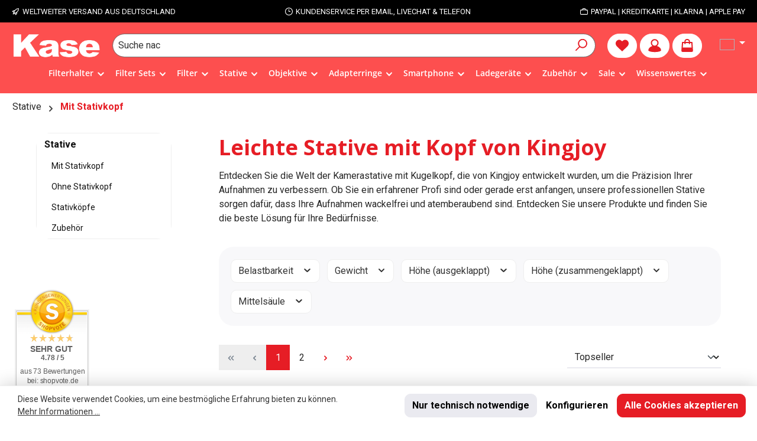

--- FILE ---
content_type: text/html; charset=UTF-8
request_url: https://kasefilters.de/stative/mit-stativkopf/
body_size: 50217
content:
<!DOCTYPE html>
<html lang="de-DE"
      itemscope="itemscope"
      itemtype="https://schema.org/WebPage">


    
                            
    <head>
            		                            <meta charset="utf-8">
            
                            <meta name="viewport"
                      content="width=device-width, initial-scale=1, shrink-to-fit=no">
            
                                <meta name="author"
                      content="">
                <meta name="robots"
                      content="                        index,follow
            ">
                <meta name="revisit-after"
                      content="15 days">
                <meta name="keywords"
                      content="Stative mit Stativkopf, Stative mit Kopf, Tripods mit Kopf, Kingjoy Stative">
                <meta name="description"
                      content="Kingjoy Fotostative mit Kugelkopf für perfekt stabile Aufnahmen kaufen ✓Carbon-Stative ✓Leicht und kompakt ✓Gut für Reisen ✓Weltweite Lieferung">
            
    <link rel="alternate"
          type="application/rss+xml"
          title="Blog Feed"
          href="/blog.rss" />

                                                            <meta property="og:url"
                          content="https://kasefilters.de/stative/mit-stativkopf/">
                    <meta property="og:type"
                          content="website">
                    <meta property="og:site_name"
                          content="Kase Filters">
                    <meta property="og:title"
                          content="Kamera-Stative mit Kugelkopf | Kingjoy Stative">
                    <meta property="og:description"
                          content="Kingjoy Fotostative mit Kugelkopf für perfekt stabile Aufnahmen kaufen ✓Carbon-Stative ✓Leicht und kompakt ✓Gut für Reisen ✓Weltweite Lieferung">
                    <meta property="og:image"
                          content="https://kasefilters.de/media/88/04/45/1750176792/kasefilter-logo-weiss-500x198px.png?ts=1750176792">

                    <meta name="twitter:card"
                          content="summary">
                    <meta name="twitter:site"
                          content="Kase Filters">
                    <meta name="twitter:title"
                          content="Kamera-Stative mit Kugelkopf | Kingjoy Stative">
                    <meta name="twitter:description"
                          content="Kingjoy Fotostative mit Kugelkopf für perfekt stabile Aufnahmen kaufen ✓Carbon-Stative ✓Leicht und kompakt ✓Gut für Reisen ✓Weltweite Lieferung">
                    <meta name="twitter:image"
                          content="https://kasefilters.de/media/88/04/45/1750176792/kasefilter-logo-weiss-500x198px.png?ts=1750176792">
                            
    
                                <meta itemprop="copyrightHolder"
                      content="Kase Filters">
                <meta itemprop="copyrightYear"
                      content="">
                <meta itemprop="isFamilyFriendly"
                      content="true">
                <meta itemprop="image"
                      content="https://kasefilters.de/media/88/04/45/1750176792/kasefilter-logo-weiss-500x198px.png?ts=1750176792">
            
    
                                            <meta name="theme-color"
                      content="#ffffff">
                            
                                                <link rel="alternate" hreflang="en" href="https://kasefilters.eu/tripods/tripods-with-ball-head/">
                                    <link rel="alternate" hreflang="x-default" href="https://kasefilters.de/stative/mit-stativkopf/">
                                    <link rel="alternate" hreflang="de" href="https://kasefilters.de/stative/mit-stativkopf/">
                                    <link rel="alternate" hreflang="it-IT" href="https://kasefilters.eu/it/treppiedi/treppiedi-con-testa-a-sfera/">
                                    <link rel="alternate" hreflang="fr-FR" href="https://kasefilters.eu/fr/trepieds/trepieds-avec-rotule/">
                                    <link rel="alternate" hreflang="pl-PL" href="https://kasefilters.eu/pl/statywy/statywy-z-glowica-kulowa/">
                                    <link rel="alternate" hreflang="es-ES" href="https://kasefilters.eu/es/tripodes/con-rotula/">
                                    <link rel="alternate" hreflang="pt-PT" href="https://kasefilters.eu/pt/tripes/com-cabeca/">
                                    

	




    
        
    <script async type='text/javascript' src='https://static.klaviyo.com/onsite/js/klaviyo.js?company_id=WXjLUz'></script>

                    <link rel="icon" href="https://kasefilters.de/media/d5/81/16/1757565213/favicon-16px_(1).jpeg?ts=1757565213">
        
                                <link rel="apple-touch-icon"
                  href="https://kasefilters.de/media/4a/ba/3d/1649337031/favicon-16px.jpeg?ts=1649337031">
                    
                                                <link rel="canonical" href="https://kasefilters.de/stative/mit-stativkopf/">
                    
    
                    <title itemprop="name">
                Kamera-Stative mit Kugelkopf | Kingjoy Stative            </title>
        
        		                                                                    <link rel="stylesheet"
                      href="https://kasefilters.de/theme/d2aeacc077ed6446bdeff8c36e4d3055/css/all.css?1761914870">
                                    
    <script type="text/javascript">
            </script>


	





        
        
    
            <!-- Custom css code -->
    <style>.product-detail-manufacturer-link {
    display: none;
}
.base-slider-dots {
    display: none;
}

.nav-main {
    background: rgb(253 0 0 / 69%);
    backdrop-filter: blur(5px);
}
header.header-main {
    background: rgb(253 0 0 / 69%);
    backdrop-filter: blur(5px);
}
.nav-main .main-navigation-link:not(.home-link).active {
    background: none;
}</style>
    
                    
    <script>
        window.features = {"V6_5_0_0":true,"v6.5.0.0":true,"V6_6_0_0":true,"v6.6.0.0":true,"V6_7_0_0":true,"v6.7.0.0":true,"V6_8_0_0":false,"v6.8.0.0":false,"DISABLE_VUE_COMPAT":true,"disable.vue.compat":true,"ACCESSIBILITY_TWEAKS":true,"accessibility.tweaks":true,"TELEMETRY_METRICS":false,"telemetry.metrics":false,"FLOW_EXECUTION_AFTER_BUSINESS_PROCESS":false,"flow.execution.after.business.process":false,"PERFORMANCE_TWEAKS":false,"performance.tweaks":false,"DEFERRED_CART_ERRORS":false,"deferred.cart.errors":false};
    </script>
        
                    <!-- WbmTagManagerAnalytics Head Snippet Start -->
                                    
        

    <!-- Shopware Analytics -->
    <script>
        window.shopwareAnalytics = {
            trackingId: '9111575b3d63dcf0e9ce55ab919027ff',
            merchantConsent: true,
            debug: false,
            storefrontController: 'Navigation',
            storefrontAction: 'index',
            storefrontRoute: 'frontend.navigation.page',
            storefrontCmsPageType:  'product_list' ,
        };
    </script>
    <!-- End Shopware Analytics -->
        

            <script id="wbmTagMangerDefine" type="text/javascript">
            let gtmIsTrackingProductClicks = Boolean(1),
                gtmIsTrackingAddToWishlistClicks = Boolean(),
                maxDatalayerLimitBeforeSplit = 7,
                gtmContainerId = 'GTM-WMSZ3F8',
                hasSWConsentSupport = Boolean();
            window.wbmScriptIsSet = false;
            window.dataLayer = window.dataLayer || [];
            window.dataLayer.push({"event":"user","id":null});
        </script>

        <script id="wbmTagMangerDataLayer" type="text/javascript">
            window.dataLayer.push({ ecommerce: null });
            window.dataLayer.push({"google_tag_params":{"ecomm_prodid":["4260442047117_VATER","4260442047100","6957815272327","4260442047124","4260442042143","4260442041382","4260442048961","4260442049319","4260442048220","6975150720785","6957815273577","4260442048237"],"ecomm_category":"Mit Stativkopf","ecomm_pagetype":"category"}});

            
                

            
            let onEventDataLayer = JSON.parse('[{"event":"view_item_list","ecommerce":{"language":"","item_list_name":"Category: ","items":[{"price":559.9,"index":0,"item_id":"4260442047117_VATER","item_brand":"Kingjoy","item_list_id":"category_","item_category":"Mit Stativkopf","item_name":"Mountain Series Carbon Stativ C83 Set mit TX30 Stativkopf","item_variant":"","item_list_name":"Category: "},{"price":439.8,"index":1,"item_id":"4260442047100","item_brand":"Kingjoy","item_list_id":"category_","item_category":"Mit Stativkopf","item_name":"Mountain Series Carbon Stativ C82 Set mit TX20 Stativkopf","item_variant":"","item_list_name":"Category: "},{"price":29.9,"index":2,"item_id":"6957815272327","item_brand":"Kingjoy","item_list_id":"category_","item_category":"Smartphone Stative","item_name":"Monkey Flex Mini Stativ mit Kugelkopf","item_variant":"","item_list_name":"Category: "},{"price":799.9,"index":3,"item_id":"4260442047124","item_brand":"Kingjoy","item_list_id":"category_","item_category":"Mit Stativkopf","item_name":"Mountain Series Carbon Stativ C85 Set mit TX30 Stativkopf","item_variant":"","item_list_name":"Category: "},{"price":44.9,"index":4,"item_id":"4260442042143","item_brand":"Tianjin Beicai Technology Co. Ltd.","item_list_id":"category_","item_category":"Smartphone Stative","item_name":"Stativ Set mit MagSafe Smartphone Halterung","item_variant":"","item_list_name":"Category: "},{"price":359.8,"index":5,"item_id":"4260442041382","item_brand":"Kingjoy","item_list_id":"category_","item_category":"Mit Stativkopf","item_name":"Reisestativ aus Carbon C56C als Set mit T20X Stativkopf","item_variant":"","item_list_name":"Category: "},{"price":929.9,"index":6,"item_id":"4260442048961","item_brand":"Kingjoy","item_list_id":"category_","item_category":"Mit Stativkopf","item_name":"Mountain Series Carbon Stativ C85 Set mit TX40 Stativkopf","item_variant":"","item_list_name":"Category: "},{"price":1199.9,"index":7,"item_id":"4260442049319","item_brand":"Kingjoy","item_list_id":"category_","item_category":"Mit Stativkopf","item_name":"Mountain Series Carbon Camouflage Stativ C86M mit VT-3550M Stativkopf","item_variant":"","item_list_name":"Category: "},{"price":199.9,"index":8,"item_id":"4260442048220","item_brand":"Kingjoy","item_list_id":"category_","item_category":"Mit Stativkopf","item_name":"Mountain Series Carbon Stativ C80 mit B00 Stativkopf","item_variant":"","item_list_name":"Category: "},{"price":29.9,"index":9,"item_id":"6975150720785","item_brand":"VRIG","item_list_id":"category_","item_category":"Smartphone Stative","item_name":"Smartphone Desktop Ministativ mit Kugelkopf 55 Zoll","item_variant":"","item_list_name":"Category: "},{"price":399.9,"index":10,"item_id":"6957815273577","item_brand":"Kingjoy","item_list_id":"category_","item_category":"Mit Stativkopf","item_name":"Kompaktes Reise Carbonstativ S800","item_variant":"","item_list_name":"Category: "},{"price":299.9,"index":11,"item_id":"4260442048237","item_brand":"Kingjoy","item_list_id":"category_","item_category":"Mit Stativkopf","item_name":"Mountain Series Carbon Stativ C81 mit B00 Stativkopf","item_variant":"","item_list_name":"Category: "}],"item_list_id":"category_"}}]');
                    </script>    
                        <script id="wbmTagManger" type="text/javascript" >
                function getCookie(name) {
                    var cookieMatch = document.cookie.match(name + '=(.*?)(;|$)');
                    return cookieMatch && decodeURI(cookieMatch[1]);
                }

                let gtmCookieSet = getCookie('wbm-tagmanager-enabled');
                
                let googleTag = function(w,d,s,l,i){w[l]=w[l]||[];w[l].push({'gtm.start':new Date().getTime(),event:'gtm.js'});var f=d.getElementsByTagName(s)[0],j=d.createElement(s),dl=l!='dataLayer'?'&l='+l:'';j.async=true;j.src='https://www.googletagmanager.com/gtm.js?id='+i+dl+'';f.parentNode.insertBefore(j,f);};
                

                if (hasSWConsentSupport && gtmCookieSet === null) {
                    window.wbmGoogleTagmanagerId = gtmContainerId;
                    window.wbmScriptIsSet = false;
                    window.googleTag = googleTag;
                } else {
                    window.wbmScriptIsSet = true;
                    googleTag(window, document, 'script', 'dataLayer', gtmContainerId);
                    googleTag = null;

                    window.dataLayer = window.dataLayer || [];
                    function gtag() { dataLayer.push(arguments); }

                    if (hasSWConsentSupport) {
                        (() => {
                            const analyticsStorageEnabled = document.cookie.split(';').some((item) => item.trim().includes('google-analytics-enabled=1'));
                            const adsEnabled = document.cookie.split(';').some((item) => item.trim().includes('google-ads-enabled=1'));

                            gtag('consent', 'update', {
                                'ad_storage': adsEnabled ? 'granted' : 'denied',
                                'ad_user_data': adsEnabled ? 'granted' : 'denied',
                                'ad_personalization': adsEnabled ? 'granted' : 'denied',
                                'analytics_storage': analyticsStorageEnabled ? 'granted' : 'denied'
                            });
                        })();
                    }
                }

                
            </script><!-- WbmTagManagerAnalytics Head Snippet End -->
            
                            
            
                
                                    <script>
                    window.useDefaultCookieConsent = true;
                </script>
                    
                                        <script>
                window.activeNavigationId = '9c93babcd2b0468f9f3b1a99f1da8674';
                window.activeRoute = 'frontend.navigation.page';
                window.activeRouteParameters = '{"_httpCache":true,"navigationId":"9c93babcd2b0468f9f3b1a99f1da8674"}';
                window.router = {
                    'frontend.cart.offcanvas': '/checkout/offcanvas',
                    'frontend.cookie.offcanvas': '/cookie/offcanvas',
                    'frontend.checkout.finish.page': '/checkout/finish',
                    'frontend.checkout.info': '/widgets/checkout/info',
                    'frontend.menu.offcanvas': '/widgets/menu/offcanvas',
                    'frontend.cms.page': '/widgets/cms',
                    'frontend.cms.navigation.page': '/widgets/cms/navigation',
                    'frontend.country.country-data': '/country/country-state-data',
                    'frontend.app-system.generate-token': '/app-system/Placeholder/generate-token',
                    'frontend.gateway.context': '/gateway/context',
                    'frontend.cookie.consent.offcanvas': '/cookie/consent-offcanvas',
                    'frontend.account.login.page': '/account/login',
                    };
                window.salesChannelId = '49b44afa09994bafaab0d4ac0338867a';
            </script>
        
    <script>
        window.router['widgets.dvsn.affiliate.set-partner-code'] = '/widgets/dvsn/affiliate/set-partner-code?code=___xxx___';
        window.router['widgets.dvsn.affiliate.get-pdp-partner-link'] = '/widgets/dvsn/affiliate/get-pdp-partner-link?productId=___xxx___';
    </script>
    <script>
        window.dvsnAffiliate = {
            urlParameterKey: 'partner'
        };
    </script>


    <script>
        window.router['frontend.shopware_analytics.customer.data'] = '/storefront/script/shopware-analytics-customer'
    </script>

                                <script>
                
                window.breakpoints = {"xs":0,"sm":576,"md":768,"lg":992,"xl":1200,"xxl":1400};
            </script>
        
                                    <script>
                    window.customerLoggedInState = 0;

                    window.wishlistEnabled = 1;
                </script>
                    
                			<script src="https://kasefilters.de/theme/3c6c11e284dc4b75aa9bfc54c8f9faab/assets/js/jquery-3.5.1.slim.min.js?1761909130"></script>
			
		                    
    

                        
    <script>
        window.validationMessages = {"required":"Die Eingabe darf nicht leer sein.","email":"Ung\u00fcltige E-Mail-Adresse. Die E-Mail ben\u00f6tigt das Format \"nutzer@beispiel.de\".","confirmation":"Ihre Eingaben sind nicht identisch.","minLength":"Die Eingabe ist zu kurz."};
    </script>
        
            
                                                    <script>
                        window.themeJsPublicPath = 'https://kasefilters.de/theme/d2aeacc077ed6446bdeff8c36e4d3055/js/';
                    </script>
                                            <script type="text/javascript" src="https://kasefilters.de/theme/d2aeacc077ed6446bdeff8c36e4d3055/js/storefront/storefront.js?1761914871" defer></script>
                                            <script type="text/javascript" src="https://kasefilters.de/theme/d2aeacc077ed6446bdeff8c36e4d3055/js/mollie-payments/mollie-payments.js?1761914871" defer></script>
                                            <script type="text/javascript" src="https://kasefilters.de/theme/d2aeacc077ed6446bdeff8c36e4d3055/js/frosh-platform-filter-search/frosh-platform-filter-search.js?1761914871" defer></script>
                                            <script type="text/javascript" src="https://kasefilters.de/theme/d2aeacc077ed6446bdeff8c36e4d3055/js/cbax-modul-breadcrumb-modified/cbax-modul-breadcrumb-modified.js?1761914871" defer></script>
                                            <script type="text/javascript" src="https://kasefilters.de/theme/d2aeacc077ed6446bdeff8c36e4d3055/js/frosh-platform-share-basket/frosh-platform-share-basket.js?1761914871" defer></script>
                                            <script type="text/javascript" src="https://kasefilters.de/theme/d2aeacc077ed6446bdeff8c36e4d3055/js/prems-auto-complete6/prems-auto-complete6.js?1761914871" defer></script>
                                            <script type="text/javascript" src="https://kasefilters.de/theme/d2aeacc077ed6446bdeff8c36e4d3055/js/releva-retargeting/releva-retargeting.js?1761914871" defer></script>
                                            <script type="text/javascript" src="https://kasefilters.de/theme/d2aeacc077ed6446bdeff8c36e4d3055/js/r-h-web-cms-elements/r-h-web-cms-elements.js?1761914871" defer></script>
                                            <script type="text/javascript" src="https://kasefilters.de/theme/d2aeacc077ed6446bdeff8c36e4d3055/js/netzp-blog6/netzp-blog6.js?1761914871" defer></script>
                                            <script type="text/javascript" src="https://kasefilters.de/theme/d2aeacc077ed6446bdeff8c36e4d3055/js/dvsn-affiliate/dvsn-affiliate.js?1761914871" defer></script>
                                            <script type="text/javascript" src="https://kasefilters.de/theme/d2aeacc077ed6446bdeff8c36e4d3055/js/armbr-affiliate-for-mass-coupons/armbr-affiliate-for-mass-coupons.js?1761914871" defer></script>
                                            <script type="text/javascript" src="https://kasefilters.de/theme/d2aeacc077ed6446bdeff8c36e4d3055/js/wbm-tag-manager-analytics/wbm-tag-manager-analytics.js?1761914871" defer></script>
                                            <script type="text/javascript" src="https://kasefilters.de/theme/d2aeacc077ed6446bdeff8c36e4d3055/js/pickware-shipping-bundle/pickware-shipping-bundle.js?1761914871" defer></script>
                                            <script type="text/javascript" src="https://kasefilters.de/theme/d2aeacc077ed6446bdeff8c36e4d3055/js/jkweb-shopware-auto-translate-plugin/jkweb-shopware-auto-translate-plugin.js?1761914871" defer></script>
                                            <script type="text/javascript" src="https://kasefilters.de/theme/d2aeacc077ed6446bdeff8c36e4d3055/js/armbr-attrixus-tracking-s-w6/armbr-attrixus-tracking-s-w6.js?1761914871" defer></script>
                                            <script type="text/javascript" src="https://kasefilters.de/theme/d2aeacc077ed6446bdeff8c36e4d3055/js/cogi-price-list-pdf/cogi-price-list-pdf.js?1761914871" defer></script>
                                            <script type="text/javascript" src="https://kasefilters.de/theme/d2aeacc077ed6446bdeff8c36e4d3055/js/shopsy-klaviyo6/shopsy-klaviyo6.js?1761914871" defer></script>
                                            <script type="text/javascript" src="https://kasefilters.de/theme/d2aeacc077ed6446bdeff8c36e4d3055/js/pickware-dhl/pickware-dhl.js?1761914871" defer></script>
                                            <script type="text/javascript" src="https://kasefilters.de/theme/d2aeacc077ed6446bdeff8c36e4d3055/js/swag-analytics/swag-analytics.js?1761914871" defer></script>
                                            <script type="text/javascript" src="https://kasefilters.de/theme/d2aeacc077ed6446bdeff8c36e4d3055/js/tcinn-theme-ware-strong/tcinn-theme-ware-strong.js?1761914871" defer></script>
                                            <script type="text/javascript" src="https://kasefilters.de/theme/d2aeacc077ed6446bdeff8c36e4d3055/js/armbr-theme-kasefilters2023/armbr-theme-kasefilters2023.js?1761914871" defer></script>
                                                        

    
        
        
        
        
    
        
        

                                
    <script>
        window.mollie_javascript_use_shopware = '0'
    </script>

            <script type="text/javascript" src="https://kasefilters.de/bundles/molliepayments/mollie-payments.js?1761909126" defer></script>
    



    
    </head>

            <body class="is-ctl-navigation is-act-index themeware twt-strong twt-header-type-1 twt-full-width-boxed twt-is-cms-product-list twt-cms-id-7548e021591848448d493cf78189b5d5 twt-cms-styling">

            
                
    
    
            <div id="page-top" class="skip-to-content bg-primary-subtle text-primary-emphasis overflow-hidden" tabindex="-1">
            <div class="container skip-to-content-container d-flex justify-content-center visually-hidden-focusable">
                                                                                        <a href="#content-main" class="skip-to-content-link d-inline-flex text-decoration-underline m-1 p-2 fw-bold gap-2">
                                Zum Hauptinhalt springen
                            </a>
                                            
                                                                        <a href="#header-main-search-input" class="skip-to-content-link d-inline-flex text-decoration-underline m-1 p-2 fw-bold gap-2 d-none d-sm-block">
                                Zur Suche springen
                            </a>
                                            
                                                                        <a href="#main-navigation-menu" class="skip-to-content-link d-inline-flex text-decoration-underline m-1 p-2 fw-bold gap-2 d-none d-lg-block">
                                Zur Hauptnavigation springen
                            </a>
                                                                        </div>
        </div>
        
    						            <div id="tcinn-messagebox-example">
            <div>
                <img src="/bundles/tcinncustomizing/assets/themeware-logo.svg" width="100" alt="ThemeWare®">
                <p><strong>ThemeWare® Customizing Plugin</strong><br>This plugin allows changes to .twig, and .scss files.</p>
            </div>
        </div>
    
                                        <noscript>
                <iframe src="https://www.googletagmanager.com/ns.html?id=GTM-WMSZ3F8"
                        height="0"
                        width="0"
                        style="display:none;visibility:hidden"
                        title="Google Tagmanager">

                </iframe>
            </noscript>
            
                <noscript class="noscript-main">
                
    <div role="alert"
         aria-live="polite"
         class="alert alert-info d-flex align-items-center">

                                                                        
                                                        
        
        
        
                                    
                <span class="icon icon-info" aria-hidden="true">
                                        <svg xmlns="http://www.w3.org/2000/svg" xmlns:xlink="http://www.w3.org/1999/xlink" width="24" height="24" viewBox="0 0 24 24"><defs><path d="M12 7c.5523 0 1 .4477 1 1s-.4477 1-1 1-1-.4477-1-1 .4477-1 1-1zm1 9c0 .5523-.4477 1-1 1s-1-.4477-1-1v-5c0-.5523.4477-1 1-1s1 .4477 1 1v5zm11-4c0 6.6274-5.3726 12-12 12S0 18.6274 0 12 5.3726 0 12 0s12 5.3726 12 12zM12 2C6.4772 2 2 6.4772 2 12s4.4772 10 10 10 10-4.4772 10-10S17.5228 2 12 2z" id="icons-default-info" /></defs><use xlink:href="#icons-default-info" fill="#758CA3" fill-rule="evenodd" /></svg>
                    </span>

                                                        
                                    
                    <div class="alert-content-container">
                                                    
                                                            Um unseren Shop in vollem Umfang nutzen zu können, empfehlen wir Ihnen Javascript in Ihrem Browser zu aktivieren.
                                    
                                                                </div>
            </div>
            </noscript>
        

                    		
				





	 					
	
	


	
	

	

	

	
	<section id="twt-usp-bar"			 class="twt-usp-bar is-header is-small layout-1 top"
			 data-twt-usp-bar-position="1"			 data-twt-usp-bar-usps="4"
			 role="region"
			 aria-label="Darum lohnt sich Einkaufen bei uns"
	>

					<div class="twt-usp-bar-container">
				<div class="twt-usp-bar-items">
					





 



                            
            
                
                                    <div class="twt-usp-bar-item twt-usp-1 item-1">
                    <div class="item-icon">
                                                
		
					    
        
        
        
                                    
                <span class="icon icon-rocket" aria-hidden="true">
                                        <svg xmlns="http://www.w3.org/2000/svg" xmlns:xlink="http://www.w3.org/1999/xlink" width="24" height="24" viewBox="0 0 24 24"><defs><path d="M5.2213 14.4042a12.7324 12.7324 0 0 0-3.4638-1.434c-.7541-.1886-1.0142-1.1277-.4646-1.6773l1.8284-1.8284A5 5 0 0 1 6.657 8h2.47l.47-.6462A13 13 0 0 1 20.1107 2H21c.5523 0 1 .4477 1 1v.8893a13 13 0 0 1-5.3538 10.5136l-.4355.3167.2102.8407a5 5 0 0 1-1.3152 4.7482l-2.3986 2.3986c-.5496.5496-1.4887.2895-1.6772-.4646a12.7324 12.7324 0 0 0-1.434-3.4638 41.8718 41.8718 0 0 1-5.2797 2.17c-.7817.2606-1.5255-.4832-1.2649-1.265a41.8718 41.8718 0 0 1 2.17-5.2795zm.9287-1.7747A41.8718 41.8718 0 0 1 7.7358 10h-1.079a3 3 0 0 0-2.1213.8787l-.661.661c.794.2997 1.5546.665 2.2755 1.0898zm8.309 3.33a41.8717 41.8717 0 0 1-3.0885 1.8905 14.7187 14.7187 0 0 1 1.0897 2.2755l1.2313-1.2312a3 3 0 0 0 .789-2.849l-.0214-.0858zm-4.2242.2328a39.8717 39.8717 0 0 0 4.292-2.721l.943-.6859a11 11 0 0 0 4.5296-8.7848A11 11 0 0 0 11.2146 8.53l-.686.9432a39.8717 39.8717 0 0 0-2.721 4.2919 14.762 14.762 0 0 1 2.4272 2.4271zm-1.8172.936a12.7602 12.7602 0 0 0-1.5459-1.5459c-.4347.9-.8358 1.8167-1.202 2.748a39.8718 39.8718 0 0 0 2.7479-1.2021z" id="icons-default-rocket" /></defs><use xlink:href="#icons-default-rocket" fill="#758CA3" fill-rule="evenodd" /></svg>
                    </span>

    
	                    </div>
                    <div class="item-label">
                        <div class="item-title">Weltweiter Versand aus Deutschland</div>
                                            </div>
                </div>
                    
    
                
                                    <div class="twt-usp-bar-item twt-usp-2 item-2">
                    <div class="item-icon">
                                                
		
					    
        
        
        
                                    
                <span class="icon icon-clock" aria-hidden="true">
                                        <svg xmlns="http://www.w3.org/2000/svg" xmlns:xlink="http://www.w3.org/1999/xlink" width="24" height="24" viewBox="0 0 24 24"><defs><path d="M13 11V6c0-.5523-.4477-1-1-1s-1 .4477-1 1v6c0 .5523.4477 1 1 1h4c.5523 0 1-.4477 1-1s-.4477-1-1-1h-3zm-1 13C5.3726 24 0 18.6274 0 12S5.3726 0 12 0s12 5.3726 12 12-5.3726 12-12 12zm0-2c5.5228 0 10-4.4772 10-10S17.5228 2 12 2 2 6.4772 2 12s4.4772 10 10 10z" id="icons-default-clock" /></defs><use xlink:href="#icons-default-clock" fill="#758CA3" fill-rule="evenodd" /></svg>
                    </span>

    
	                    </div>
                    <div class="item-label">
                        <div class="item-title">Kundenservice per Email, Livechat & Telefon</div>
                                            </div>
                </div>
                    
    
        
                
                                    <div class="twt-usp-bar-item twt-usp-3 item-4">
                    <div class="item-icon">
                                                
		
					    
        
        
        
                                    
                <span class="icon icon-briefcase" aria-hidden="true">
                                        <svg xmlns="http://www.w3.org/2000/svg" xmlns:xlink="http://www.w3.org/1999/xlink" width="24" height="24" viewBox="0 0 24 24"><defs><path d="M20 8v1c0 .5523-.4477 1-1 1s-1-.4477-1-1V8H6v1c0 .5523-.4477 1-1 1s-1-.4477-1-1V8H3c-.5523 0-1 .4477-1 1v10c0 .5523.4477 1 1 1h18c.5523 0 1-.4477 1-1V9c0-.5523-.4477-1-1-1h-1zM7 6V4c0-1.1046.8954-2 2-2h6c1.1046 0 2 .8954 2 2v2h4c1.6569 0 3 1.3431 3 3v10c0 1.6569-1.3431 3-3 3H3c-1.6569 0-3-1.3431-3-3V9c0-1.6569 1.3431-3 3-3h4zm2 0h6V4H9v2z" id="icons-default-briefcase" /></defs><use xlink:href="#icons-default-briefcase" fill="#758CA3" fill-rule="evenodd" /></svg>
                    </span>

    
	                    </div>
                    <div class="item-label">
                        <div class="item-title"> PayPal | Kreditkarte | Klarna | Apple Pay</div>
                                            </div>
                </div>
                    
    
        
                
                                    <div class="twt-usp-bar-item twt-usp-4 item-6">
                    <div class="item-icon">
                                                
		
					    
        
        
        
                                    
                <span class="icon icon-headset" aria-hidden="true">
                                        <svg xmlns="http://www.w3.org/2000/svg" xmlns:xlink="http://www.w3.org/1999/xlink" width="24" height="24" viewBox="0 0 24 24"><defs><path d="M2 11v4h2v-4H2zm20-2c1.1046 0 2 .8954 2 2v4c0 1.1046-.8954 2-2 2v3c0 1.6569-1.3431 3-3 3h-1c0 .5523-.4477 1-1 1h-2c-.5523 0-1-.4477-1-1v-2c0-.5523.4477-1 1-1h2c.5523 0 1 .4477 1 1h1c.5523 0 1-.4477 1-1v-3c-1.1046 0-2-.8954-2-2v-4c0-1.1046.8954-2 2-2 0-3.866-3.134-7-7-7h-2C7.134 2 4 5.134 4 9c1.1046 0 2 .8954 2 2v4c0 1.1046-.8954 2-2 2H2c-1.1046 0-2-.8954-2-2v-4c0-1.1046.8954-2 2-2 0-4.9706 4.0294-9 9-9h2c4.9706 0 9 4.0294 9 9zm-2 2v4h2v-4h-2z" id="icons-default-headset" /></defs><use xlink:href="#icons-default-headset" fill="#758CA3" fill-rule="evenodd" /></svg>
                    </span>

    
	                    </div>
                    <div class="item-label">
                        <div class="item-title"><a title="" href="tel:044029739140"> <span>04402 97391 40 - 09-16 Uhr</span> </a></div>
                                            </div>
                </div>
                    
    				</div>

																
											</div>
		
	</section>
	
		                        
    
        <header class="header-main">
                            <div class="container">
                        			
	
    					        <div class="row align-items-center header-row">
                            <div class="col-12 col-lg-auto header-logo-col pb-sm-2 my-3 m-lg-0">
                        <div class="header-logo-main text-center">
                    <a class="header-logo-main-link"
               href="/"
               title="Zur Startseite gehen">
                				                    <picture class="header-logo-picture d-block m-auto">
                                                                            
                                                                            
                                                                                    <img src="https://kasefilters.de/media/88/04/45/1750176792/kasefilter-logo-weiss-500x198px.png?ts=1750176792"
                                     alt="Zur Startseite gehen"
                                     class="img-fluid header-logo-main-img">
                                                                        </picture>
                
	
					
		            </a>
            </div>
                </div>
            
            					                <div class="col-12 order-2 col-sm order-sm-1 header-search-col">
                    <div class="row">
                        <div class="col-sm-auto d-none d-sm-block d-lg-none">
                                                            <div class="nav-main-toggle">
                                                                            <button
                                            class="btn nav-main-toggle-btn header-actions-btn"
                                            type="button"
                                            data-off-canvas-menu="true"
                                            aria-label="Menü"
                                        >
                                            				    
        
        
        
                        


    














    <span class="icon icon-themeware icon-stack icon-solid" aria-hidden="true"><?xml version="1.0" encoding="utf-8"?><svg  xmlns="http://www.w3.org/2000/svg" viewBox="0 0 24 24"><path d="M2,5.48H22a1,1,0,0,0,0-2H2a1,1,0,0,0,0,2Z"/><path d="M22,10.92H2a1,1,0,0,0,0,2H22a1,1,0,0,0,0-2Z"/><path d="M22,18.52H2a1,1,0,0,0,0,2H22a1,1,0,0,0,0-2Z"/></svg></span>




    	
		<span class="header-nav-main-toggle-label">
		Navigation
	</span>
                                        </button>
                                                                    </div>
                                                    </div>
                        <div class="col">
                            
    <div class="collapse"
         id="searchCollapse">
        <div class="header-search my-2 m-sm-auto">
                            <form action="/search"
                      method="get"
                      data-search-widget="true"
                      data-search-widget-options="{&quot;searchWidgetMinChars&quot;:2}"
                      data-url="/suggest?search="
                      class="header-search-form js-search-form">
                    		                        <div class="input-group">
                                   <input
               type="search"
               name="search"
               class="form-control header-search-input"
               autocomplete="off"
               autocapitalize="off"
               placeholder="Suche nach Produktname, Objektiv, Größe..."
               aria-label="Suche nach Produktname, Objektiv, Größe..."
               role="combobox"
               aria-autocomplete="list"
               aria-controls="search-suggest-listbox"
               aria-expanded="false"
               aria-describedby="search-suggest-result-info"
               value=""
       >
       <input type="hidden" id="stickyWordForAnimation" value="Suche">
       <input type="hidden" id="phrasesForAnimation" value="Suche nach Filter,Suche nach Objektiv,Suche nach Durchmesser">
   
                            	<button type="submit"
			class="btn header-search-btn"
			aria-label="Suchen"
	>
		<span class="header-search-icon">
													    
        
        
        
                        


    














    <span class="icon icon-themeware icon-search icon-solid" aria-hidden="true"><?xml version="1.0" encoding="utf-8"?><svg  xmlns="http://www.w3.org/2000/svg" viewBox="0 0 24 24"><path d="M14.34,1A8.52,8.52,0,0,0,7.77,15L1.43,21.29a1,1,0,0,0,0,1.42,1,1,0,0,0,.71.29,1,1,0,0,0,.71-.29l6.38-6.38A8.52,8.52,0,1,0,14.34,1Zm0,15a6.52,6.52,0,1,1,6.52-6.52A6.53,6.53,0,0,1,14.34,16Z"/></svg></span>




    					</span>
	</button>

                                                            <button class="btn header-close-btn js-search-close-btn d-none"
                                        type="button"
                                        aria-label="Die Dropdown-Suche schließen">
                                    <span class="header-close-icon">
                                            
        
        
        
                                    
                <span class="icon icon-x" aria-hidden="true">
                                        <svg xmlns="http://www.w3.org/2000/svg" xmlns:xlink="http://www.w3.org/1999/xlink" width="24" height="24" viewBox="0 0 24 24"><defs><path d="m10.5858 12-7.293-7.2929c-.3904-.3905-.3904-1.0237 0-1.4142.3906-.3905 1.0238-.3905 1.4143 0L12 10.5858l7.2929-7.293c.3905-.3904 1.0237-.3904 1.4142 0 .3905.3906.3905 1.0238 0 1.4143L13.4142 12l7.293 7.2929c.3904.3905.3904 1.0237 0 1.4142-.3906.3905-1.0238.3905-1.4143 0L12 13.4142l-7.2929 7.293c-.3905.3904-1.0237.3904-1.4142 0-.3905-.3906-.3905-1.0238 0-1.4143L10.5858 12z" id="icons-default-x" /></defs><use xlink:href="#icons-default-x" fill="#758CA3" fill-rule="evenodd" /></svg>
                    </span>

                                        </span>
                                </button>
                                                    </div>
                    

					                </form>
                    </div>
    </div>
                        </div>
                    </div>
                </div>
            

	
                <div class="col-12 order-1 col-sm-auto order-sm-2 header-actions-col">
        <div class="row  g-0 kase-header-row">
                            <div class="col-auto d-sm-none kase-header-sm">
                    <div class="menu-button">
                                                    <button
                                    class="btn nav-main-toggle-btn header-actions-btn"
                                    type="button"
                                    data-off-canvas-menu="true"
                                    aria-label="Menü"
                                    title="Navigation"
                            >
                                                                    																									    
        
        
        
                        


    














    <span class="icon icon-themeware icon-stack icon-solid" aria-hidden="true"><?xml version="1.0" encoding="utf-8"?><svg  xmlns="http://www.w3.org/2000/svg" viewBox="0 0 24 24"><path d="M2,5.48H22a1,1,0,0,0,0-2H2a1,1,0,0,0,0,2Z"/><path d="M22,10.92H2a1,1,0,0,0,0,2H22a1,1,0,0,0,0-2Z"/><path d="M22,18.52H2a1,1,0,0,0,0,2H22a1,1,0,0,0,0-2Z"/></svg></span>




    											
                                                            </button>
                        
                    </div>
                </div>
                        <div class="kase-header-icon-mobile">
                                    		
		
					
					
	<div class="d-sm-none col-auto twt-search-col">
		  <div class="search-toggle">
				<button class="btn header-actions-btn search-toggle-btn js-search-toggle-btn collapsed"
						type="button"
						data-bs-toggle="collapse"
						data-bs-target="#searchCollapse"
						aria-expanded="false"
						aria-controls="searchCollapse"
						aria-label="Suchen"
				>
										<span class="header-search-toggle-icon">
                													    
        
        
        
                        


    














    <span class="icon icon-themeware icon-search icon-solid" aria-hidden="true"><?xml version="1.0" encoding="utf-8"?><svg  xmlns="http://www.w3.org/2000/svg" viewBox="0 0 24 24"><path d="M14.34,1A8.52,8.52,0,0,0,7.77,15L1.43,21.29a1,1,0,0,0,0,1.42,1,1,0,0,0,.71.29,1,1,0,0,0,.71-.29l6.38-6.38A8.52,8.52,0,1,0,14.34,1Zm0,15a6.52,6.52,0,1,1,6.52-6.52A6.53,6.53,0,0,1,14.34,16Z"/></svg></span>




    						
													    
        
        
        
                        


    














    <span class="icon icon-themeware icon-x icon-solid" aria-hidden="true"><?xml version="1.0" encoding="utf-8"?><svg  xmlns="http://www.w3.org/2000/svg" viewBox="0 0 24 24"><path d="M13.41,12l9.3-9.29a1,1,0,1,0-1.42-1.42L12,10.59,2.71,1.29A1,1,0,0,0,1.29,2.71L10.59,12l-9.3,9.29a1,1,0,0,0,0,1.42,1,1,0,0,0,1.42,0L12,13.41l9.29,9.3a1,1,0,0,0,1.42,0,1,1,0,0,0,0-1.42Z"/></svg></span>




    											</span>

										<span class="header-search-toggle-name">
						Suche
					</span>
				</button>
		  </div>
	 </div>

                
                                                            						                                <div class="col-auto">
                                    <div class="header-wishlist">
                                        <a class="btn header-wishlist-btn header-actions-btn"
                                           href="/wishlist"
                                           title="Merkzettel"
                                           aria-labelledby="wishlist-basket-live-area"
                                        >
                                            			
							<span class="header-wishlist-icon">
									    
        
        
        
                        


    














    <span class="icon icon-themeware icon-heart icon-solid" aria-hidden="true"><?xml version="1.0" encoding="utf-8"?><svg  xmlns="http://www.w3.org/2000/svg" viewBox="0 0 24 24"><path d="M21.55,4.51a.46.46,0,0,0-.07-.07,5.78,5.78,0,0,0-5.25-2,5.15,5.15,0,0,0-2.29,1L12,4.93,9.89,3.31a4.36,4.36,0,0,0-1.07-.62c-1-.39-3.67-1-6.3,1.75l-.07.07a6.61,6.61,0,0,0-1.08,6.31,6,6,0,0,0,1.52,2.39L11.3,21.5a.83.83,0,0,0,.22.14.61.61,0,0,0,.1.07.94.94,0,0,0,.76,0,.61.61,0,0,0,.1-.07.83.83,0,0,0,.22-.14l8.41-8.29a6,6,0,0,0,1.52-2.39A6.61,6.61,0,0,0,21.55,4.51Z"/></svg></span>




    							</span>
		
							<span class="header-wishlist-name">
				Wunschzettel
			</span>
		
		
		
		<span class="badge bg-primary header-wishlist-badge"
			  id="wishlist-basket"
			  data-wishlist-storage="true"
			  data-wishlist-storage-options="{&quot;listPath&quot;:&quot;\/wishlist\/list&quot;,&quot;mergePath&quot;:&quot;\/wishlist\/merge&quot;,&quot;pageletPath&quot;:&quot;\/wishlist\/merge\/pagelet&quot;}"
			  data-wishlist-widget="true"
			  data-wishlist-widget-options="{&quot;showCounter&quot;:true}"
			  aria-labelledby="wishlist-basket-live-area"
		></span>

		<span class="visually-hidden"
			  id="wishlist-basket-live-area"
			  data-wishlist-live-area-text="Du hast %counter% Produkte auf dem Merkzettel"
			  aria-live="polite"
		></span>

	                                        </a>
                                    </div>
                                </div>
                            

	
                                    
                                    						                            <div class="col-auto">
                                <div class="account-menu">
                                        <div class="dropdown">
        							<button class="btn account-menu-btn header-actions-btn"
				type="button"
				id="accountWidget"
				data-account-menu="true"
				data-bs-toggle="dropdown"
				aria-haspopup="true"
				aria-expanded="false"
				aria-label="Mein Konto"
				title="Mein Konto"
		>
						<span class="header-account-icon">
													    
        
        
        
                        


    














    <span class="icon icon-themeware icon-avatar icon-solid" aria-hidden="true"><?xml version="1.0" encoding="utf-8"?><svg  xmlns="http://www.w3.org/2000/svg" viewBox="0 0 24 24"><path d="M21.31,16.24A10.3,10.3,0,0,0,15.89,13a6.57,6.57,0,1,0-7.74,0A10.18,10.18,0,0,0,2.8,16.24a7.86,7.86,0,0,0-1.55,3.84,1,1,0,0,0,.35.85,8.89,8.89,0,0,0,2.94,1.41,28.5,28.5,0,0,0,7.34.84h.35a28.5,28.5,0,0,0,7.34-.84,9,9,0,0,0,2.94-1.41,1,1,0,0,0,.34-.85A7.8,7.8,0,0,0,21.31,16.24ZM12,3.17A4.57,4.57,0,1,1,7.44,7.74,4.57,4.57,0,0,1,12,3.17Z"/></svg></span>




    							</span>

									<span class="header-account-name">
				Mein Konto
			</span>

								</button>

	
                    <div class="dropdown-menu dropdown-menu-end account-menu-dropdown js-account-menu-dropdown"
                 aria-labelledby="accountWidget">
                

        
            <div class="offcanvas-header">
                            <button class="btn btn-secondary offcanvas-close js-offcanvas-close">
                                                
        
        
        
                                    
                <span class="icon icon-x icon-sm" aria-hidden="true">
                                        <svg xmlns="http://www.w3.org/2000/svg" xmlns:xlink="http://www.w3.org/1999/xlink" width="24" height="24" viewBox="0 0 24 24"><use xlink:href="#icons-default-x" fill="#758CA3" fill-rule="evenodd" /></svg>
                    </span>

                        
                                            Menü schließen
                                    </button>
                    </div>
    
            <div class="offcanvas-body">
                <div class="account-menu">
                                    <div class="dropdown-header account-menu-header">
                    Ihr Konto
                </div>
                    
                                    <div class="account-menu-login">
                                            <a href="/account/login"
                           title="Anmelden"
                           class="btn btn-primary account-menu-login-button">
                            Anmelden
                        </a>
                    
                                            <div class="account-menu-register">
                            oder
                            <a href="/account/login"
                               title="Registrieren">
                                registrieren
                            </a>
                        </div>
                                    </div>
                    
                    <div class="account-menu-links">
                    <div class="header-account-menu">
        <div class="card account-menu-inner">
                                        
                                                <nav class="list-group list-group-flush account-aside-list-group">
                        	        
                                                                <a href="/account"
                                   title="Übersicht"
                                   class="list-group-item list-group-item-action account-aside-item"
                                   >
                                    Übersicht
                                </a>
                            
                                                            <a href="/account/profile"
                                   title="Persönliches Profil"
                                   class="list-group-item list-group-item-action account-aside-item"
                                   >
                                    Persönliches Profil
                                </a>
                            
                                                                                                                            <a href="/account/address"
                                   title="Adressen"
                                   class="list-group-item list-group-item-action account-aside-item"
                                   >
                                    Adressen
                                </a>
                            
                                                            <a href="/account/order"
                                   title="Bestellungen"
                                   class="list-group-item list-group-item-action account-aside-item"
                                   >
                                    Bestellungen
                                </a>
                                                    

    


    

                        <a href="/dvsn/affiliate"
               title="Partnerprogramm"
               class="list-group-item list-group-item-action account-aside-item">
                Partnerprogramm
            </a>
            

			<a href="/account/pricelist"
		   title="Preisliste herunterladen"
		   class="list-group-item list-group-item-action account-aside-item"
		>
			Preisliste herunterladen
		</a>
	                    </nav>
                            
                                                </div>
    </div>
            </div>
            </div>
        </div>
                </div>
            </div>
                                </div>
                            </div>
                        

	
                
                                    						                            <div class="col-auto">
                                <div
                                    class="header-cart"
                                    data-off-canvas-cart="true"
                                >
                                    <a
                                        class="btn header-cart-btn header-actions-btn"
                                        href="/checkout/cart"
                                        data-cart-widget="true"
                                        title="Warenkorb"
                                        aria-labelledby="cart-widget-aria-label"
                                        aria-haspopup="true"
                                    >
                                        					<span class="header-cart-icon">
															    
        
        
        
                        


    














    <span class="icon icon-themeware icon-bag icon-solid" aria-hidden="true"><?xml version="1.0" encoding="utf-8"?><svg  xmlns="http://www.w3.org/2000/svg" viewBox="0 0 24 24"><path d="M20.87,6.82a1,1,0,0,0-1-.93H16.72V5.36A4.45,4.45,0,0,0,12,1,4.42,4.42,0,0,0,7.23,5.36v.53H4.11a1,1,0,0,0-1,.93l-1,14a2,2,0,0,0,2,2.14H19.8a2,2,0,0,0,2-2.13ZM9.23,5.37A2.4,2.4,0,0,1,12,3c2.59,0,2.76,2,2.77,2.37v.53H9.23Zm-2,2.52v1a1,1,0,0,0,2,0v-1h5.49v1a1,1,0,1,0,2,0v-1h2.22l.5,7.61H4.51l.54-7.61Z"/></svg></span>




    				
					</span>

				<span class="header-cart-name">
			Warenkorb
		</span>

		
				<span class="header-cart-total">
			0,00 €
		</span>

	                                    </a>
                                </div>
                            </div>
                        

	
                            </div>
                            <div class="col-auto kase-header-language">
                                    
            <div class="top-bar-nav-item top-bar-language">
                            <form method="post"
                      action="/checkout/language"
                      class="language-form"
                      data-form-add-dynamic-redirect="true">
                                
    <div class="languages-menu dropdown">
        <button class="btn dropdown-toggle top-bar-nav-btn"
                type="button"
                id="languagesDropdown-top-bar"
                data-bs-toggle="dropdown"
                aria-haspopup="true"
                aria-expanded="false"
                aria-label="Sprache ändern (Deutsch ist die aktuelle Sprache)">
            <span aria-hidden="true" class="top-bar-list-icon language-flag country-de language-de"></span>
        </button>

                                                                        <ul class="top-bar-list dropdown-menu dropdown-menu-end"
                                    aria-label="Verfügbare Sprachen">
                                                                            
                                        <li class="top-bar-list-item active">
                                                                                                                                                                                            
                                                <button class="dropdown-item d-flex align-items-center gap-2 active" type="submit" name="languageId" id="top-bar-2fbb5fe2e29a4d70aa5854ce7ce3e20b" value="2fbb5fe2e29a4d70aa5854ce7ce3e20b">
                                                    <span aria-hidden="true" class="top-bar-list-icon language-flag country-de language-de"></span>
                                                    Deutsch
                                                </button>

                                                                                                                                    </li>
                                                                            
                                        <li class="top-bar-list-item">
                                                                                                                                                                                            
                                                <button class="dropdown-item d-flex align-items-center gap-2" type="submit" name="languageId" id="top-bar-24145ffa03964c3d994e396d41ef50a7" value="24145ffa03964c3d994e396d41ef50a7">
                                                    <span aria-hidden="true" class="top-bar-list-icon language-flag country-gb language-en"></span>
                                                    English
                                                </button>

                                                                                                                                    </li>
                                                                            
                                        <li class="top-bar-list-item">
                                                                                                                                                                                            
                                                <button class="dropdown-item d-flex align-items-center gap-2" type="submit" name="languageId" id="top-bar-b79a680ed48349c587d02022f622fc64" value="b79a680ed48349c587d02022f622fc64">
                                                    <span aria-hidden="true" class="top-bar-list-icon language-flag country-es language-es"></span>
                                                    Español
                                                </button>

                                                                                                                                    </li>
                                                                            
                                        <li class="top-bar-list-item">
                                                                                                                                                                                            
                                                <button class="dropdown-item d-flex align-items-center gap-2" type="submit" name="languageId" id="top-bar-a81822f4243f4448b55487070f27f755" value="a81822f4243f4448b55487070f27f755">
                                                    <span aria-hidden="true" class="top-bar-list-icon language-flag country-fr language-fr"></span>
                                                    Français
                                                </button>

                                                                                                                                    </li>
                                                                            
                                        <li class="top-bar-list-item">
                                                                                                                                                                                            
                                                <button class="dropdown-item d-flex align-items-center gap-2" type="submit" name="languageId" id="top-bar-904d076163c84186991c0433699dbd7f" value="904d076163c84186991c0433699dbd7f">
                                                    <span aria-hidden="true" class="top-bar-list-icon language-flag country-it language-it"></span>
                                                    Italiano
                                                </button>

                                                                                                                                    </li>
                                                                            
                                        <li class="top-bar-list-item">
                                                                                                                                                                                            
                                                <button class="dropdown-item d-flex align-items-center gap-2" type="submit" name="languageId" id="top-bar-aa6d8b31bf824066a7a5798e46480e34" value="aa6d8b31bf824066a7a5798e46480e34">
                                                    <span aria-hidden="true" class="top-bar-list-icon language-flag country-pl language-pl"></span>
                                                    Polski
                                                </button>

                                                                                                                                    </li>
                                                                            
                                        <li class="top-bar-list-item">
                                                                                                                                                                                            
                                                <button class="dropdown-item d-flex align-items-center gap-2" type="submit" name="languageId" id="top-bar-e965d4d26edf4839a4e1a89c0445dadd" value="e965d4d26edf4839a4e1a89c0445dadd">
                                                    <span aria-hidden="true" class="top-bar-list-icon language-flag country-pt language-pt"></span>
                                                    Português
                                                </button>

                                                                                                                                    </li>
                                                                    </ul>
                            

    
            </div>

                                    </form>
                    </div>
                    </div>
                    </div>
    </div>
        </div>
    

	                </div>
                    </header>
    
    					
														        <div class="nav-main">
            						<div class="container">

																															<div id="sticky-logo" class="d-none">
										<a href="/"
										class="sticky-logo-main-link"
										title="Zur Startseite gehen"
																				>
											<picture>

																																					<img src="https://kasefilters.de/media/88/04/45/1750176792/kasefilter-logo-weiss-500x198px.png?ts=1750176792" alt="Zur Startseite gehen">
												
																																																	
											</picture>
										</a>
									</div>
															
														
																						<span id="js-sticky-cart-position" class="d-none"></span>
							
																						<span id="js-sticky-search-position" class="d-none"></span>
													</div>

												                    <div class="container">
        
        
    <nav class="navbar navbar-expand-lg main-navigation-menu"
         id="main-navigation-menu"
         itemscope="itemscope"
         itemtype="https://schema.org/SiteNavigationElement"
         data-navbar="true"
         data-navbar-options="{&quot;pathIdList&quot;:[&quot;cd041a80d17f44589b7335ba1adca3d3&quot;]}"
         aria-label="Hauptnavigation">
        <div class="collapse navbar-collapse" id="main_nav">
                        <ul class="navbar-nav main-navigation-menu-list flex-wrap main-navigation-menu">
                
                                    							
		
	
                
                
                                                                                                                    
                                                                                                                                                                        
                                                                                                                                                                
                                
                                                                                                    
                                    <li class="armbr-nav-menu-link nav-item nav-item-9c578f3d8bbb40dab418f73a7d513a63 dropdown position-static">
                                        <a href="https://kasefilters.de/filterhalter/"
                                           class="nav-link main-navigation-link root nav-item-9c578f3d8bbb40dab418f73a7d513a63-link dropdown-toggle"
                                           data-bs-toggle="dropdown"                                                                                           itemprop="url"
                                           title="Filterhalter"
                                        >
                                            <div class="main-navigation-link-text">
                                                <span itemprop="name">Filterhalter

                                                                                                                                                                                                                            
        
        
        
                
                <span class="icon icon-arrow-medium-down icon-xs icon-main-navigation__has-child" aria-hidden="true">
                                        <svg xmlns="http://www.w3.org/2000/svg" xmlns:xlink="http://www.w3.org/1999/xlink" width="16" height="16" viewBox="0 0 16 16"><defs><path id="icons-solid-arrow-medium-down" d="M4.7071 6.2929c-.3905-.3905-1.0237-.3905-1.4142 0-.3905.3905-.3905 1.0237 0 1.4142l4 4c.3905.3905 1.0237.3905 1.4142 0l4-4c.3905-.3905.3905-1.0237 0-1.4142-.3905-.3905-1.0237-.3905-1.4142 0L8 9.5858l-3.2929-3.293z" /></defs><use xlink:href="#icons-solid-arrow-medium-down" fill="#758CA3" fill-rule="evenodd" /></svg>
                    </span>

                                                        
                                                </span>

                                                                                                
                                                                                                    <span>
                                                                                                                                                                                                                                                                                                                                                    <img class="armbr-category-image-icon"
                                                                 src="https://kasefilters.de/media/16/c6/9c/1698914488/filter-holder1.svg?ts=1698914488"
                                                                 alt="filter-holder1"/>
                                                                                                            </span>
                                                                                            </div>
                                        </a>

                                                                                                                    </li>
                                                                                                                                                                                                        
                                                                                                                                                                        
                                                                                                                                                                
                                
                                                                                                    
                                    <li class="armbr-nav-menu-link nav-item nav-item-f581167ff8384aa0bacf964f2808bd81 dropdown position-static">
                                        <a href="https://kasefilters.de/filter-sets/"
                                           class="nav-link main-navigation-link root nav-item-f581167ff8384aa0bacf964f2808bd81-link dropdown-toggle"
                                           data-bs-toggle="dropdown"                                                                                           itemprop="url"
                                           title="Filter Sets"
                                        >
                                            <div class="main-navigation-link-text">
                                                <span itemprop="name">Filter Sets

                                                                                                                                                                                                                            
        
        
        
                
                <span class="icon icon-arrow-medium-down icon-xs icon-main-navigation__has-child" aria-hidden="true">
                                        <svg xmlns="http://www.w3.org/2000/svg" xmlns:xlink="http://www.w3.org/1999/xlink" width="16" height="16" viewBox="0 0 16 16"><use xlink:href="#icons-solid-arrow-medium-down" fill="#758CA3" fill-rule="evenodd" /></svg>
                    </span>

                                                        
                                                </span>

                                                                                                
                                                                                                    <span>
                                                                                                                                                                                                                                                                                                                                                    <img class="armbr-category-image-icon"
                                                                 src="https://kasefilters.de/media/74/eb/8d/1698914510/filter-set.svg?ts=1698914510"
                                                                 alt="filter-set"/>
                                                                                                            </span>
                                                                                            </div>
                                        </a>

                                                                                                                    </li>
                                                                                                                                                                                                        
                                                                                                                                                                        
                                                                                                                                                                
                                
                                                                                                    
                                    <li class="armbr-nav-menu-link nav-item nav-item-5238707b8efb4c5d90237a969cc621fc dropdown position-static">
                                        <a href="https://kasefilters.de/filter/"
                                           class="nav-link main-navigation-link root nav-item-5238707b8efb4c5d90237a969cc621fc-link dropdown-toggle"
                                           data-bs-toggle="dropdown"                                                                                           itemprop="url"
                                           title="Filter"
                                        >
                                            <div class="main-navigation-link-text">
                                                <span itemprop="name">Filter

                                                                                                                                                                                                                            
        
        
        
                
                <span class="icon icon-arrow-medium-down icon-xs icon-main-navigation__has-child" aria-hidden="true">
                                        <svg xmlns="http://www.w3.org/2000/svg" xmlns:xlink="http://www.w3.org/1999/xlink" width="16" height="16" viewBox="0 0 16 16"><use xlink:href="#icons-solid-arrow-medium-down" fill="#758CA3" fill-rule="evenodd" /></svg>
                    </span>

                                                        
                                                </span>

                                                                                                
                                                                                                    <span>
                                                                                                                                                                                                                                                                                                                                                    <img class="armbr-category-image-icon"
                                                                 src="https://kasefilters.de/media/db/55/40/1698914533/filter.svg?ts=1698914533"
                                                                 alt="filter"/>
                                                                                                            </span>
                                                                                            </div>
                                        </a>

                                                                                                                    </li>
                                                                                                                                                                                                        
                                                                                                                                                                        
                                                                                                                                                                
                                
                                                                                                    
                                    <li class="armbr-nav-menu-link nav-item nav-item-cd041a80d17f44589b7335ba1adca3d3 dropdown position-static">
                                        <a href="https://kasefilters.de/stative/"
                                           class="nav-link main-navigation-link root nav-item-cd041a80d17f44589b7335ba1adca3d3-link dropdown-toggle"
                                           data-bs-toggle="dropdown"                                                                                           itemprop="url"
                                           title="Stative"
                                        >
                                            <div class="main-navigation-link-text">
                                                <span itemprop="name">Stative

                                                                                                                                                                                                                            
        
        
        
                
                <span class="icon icon-arrow-medium-down icon-xs icon-main-navigation__has-child" aria-hidden="true">
                                        <svg xmlns="http://www.w3.org/2000/svg" xmlns:xlink="http://www.w3.org/1999/xlink" width="16" height="16" viewBox="0 0 16 16"><use xlink:href="#icons-solid-arrow-medium-down" fill="#758CA3" fill-rule="evenodd" /></svg>
                    </span>

                                                        
                                                </span>

                                                                                                
                                                                                                    <span>
                                                                                                                                                                                                                                                                                                                                                    <img class="armbr-category-image-icon"
                                                                 src="https://kasefilters.de/media/f7/53/11/1698914562/tripod.svg?ts=1698914562"
                                                                 alt="tripod"/>
                                                                                                            </span>
                                                                                            </div>
                                        </a>

                                                                                                                    </li>
                                                                                                                                                                                                        
                                                                                                                                                                        
                                                                                                                                                                
                                
                                                                                                    
                                    <li class="armbr-nav-menu-link nav-item nav-item-a913743655c64584a360a708a4eb77b9 dropdown position-static">
                                        <a href="https://kasefilters.de/objektive/"
                                           class="nav-link main-navigation-link root nav-item-a913743655c64584a360a708a4eb77b9-link dropdown-toggle"
                                           data-bs-toggle="dropdown"                                                                                           itemprop="url"
                                           title="Objektive"
                                        >
                                            <div class="main-navigation-link-text">
                                                <span itemprop="name">Objektive

                                                                                                                                                                                                                            
        
        
        
                
                <span class="icon icon-arrow-medium-down icon-xs icon-main-navigation__has-child" aria-hidden="true">
                                        <svg xmlns="http://www.w3.org/2000/svg" xmlns:xlink="http://www.w3.org/1999/xlink" width="16" height="16" viewBox="0 0 16 16"><use xlink:href="#icons-solid-arrow-medium-down" fill="#758CA3" fill-rule="evenodd" /></svg>
                    </span>

                                                        
                                                </span>

                                                                                                
                                                                                                    <span>
                                                                                                                                                                                                                                                                                                                                                    <img class="armbr-category-image-icon"
                                                                 src="https://kasefilters.de/media/b7/bd/2a/1721987184/lenses.png?ts=1721987184"
                                                                 alt="lenses"/>
                                                                                                            </span>
                                                                                            </div>
                                        </a>

                                                                                                                    </li>
                                                                                                                                                                                                        
                                                                                                                                                                        
                                                                                                                                                                
                                
                                                                                                    
                                    <li class="armbr-nav-menu-link nav-item nav-item-033bda41d5084e82ac0f90ec25ee013a dropdown position-static">
                                        <a href="https://kasefilters.de/adapterringe/"
                                           class="nav-link main-navigation-link root nav-item-033bda41d5084e82ac0f90ec25ee013a-link dropdown-toggle"
                                           data-bs-toggle="dropdown"                                                                                           itemprop="url"
                                           title="Adapterringe"
                                        >
                                            <div class="main-navigation-link-text">
                                                <span itemprop="name">Adapterringe

                                                                                                                                                                                                                            
        
        
        
                
                <span class="icon icon-arrow-medium-down icon-xs icon-main-navigation__has-child" aria-hidden="true">
                                        <svg xmlns="http://www.w3.org/2000/svg" xmlns:xlink="http://www.w3.org/1999/xlink" width="16" height="16" viewBox="0 0 16 16"><use xlink:href="#icons-solid-arrow-medium-down" fill="#758CA3" fill-rule="evenodd" /></svg>
                    </span>

                                                        
                                                </span>

                                                                                                
                                                                                                    <span>
                                                                                                                                                                                                                                                                                                                                                    <img class="armbr-category-image-icon"
                                                                 src="https://kasefilters.de/media/58/97/50/1698914580/adapter-ring.svg?ts=1698914580"
                                                                 alt="adapter-ring"/>
                                                                                                            </span>
                                                                                            </div>
                                        </a>

                                                                                                                    </li>
                                                                                                                                                                                                        
                                                                                                                                                                        
                                                                                                                                                                
                                
                                                                                                    
                                    <li class="armbr-nav-menu-link nav-item nav-item-3c858c47bb9d4639a48199ec8097d890 dropdown position-static">
                                        <a href="https://kasefilters.de/smartphone/"
                                           class="nav-link main-navigation-link root nav-item-3c858c47bb9d4639a48199ec8097d890-link dropdown-toggle"
                                           data-bs-toggle="dropdown"                                                                                           itemprop="url"
                                           title="Smartphone"
                                        >
                                            <div class="main-navigation-link-text">
                                                <span itemprop="name">Smartphone

                                                                                                                                                                                                                            
        
        
        
                
                <span class="icon icon-arrow-medium-down icon-xs icon-main-navigation__has-child" aria-hidden="true">
                                        <svg xmlns="http://www.w3.org/2000/svg" xmlns:xlink="http://www.w3.org/1999/xlink" width="16" height="16" viewBox="0 0 16 16"><use xlink:href="#icons-solid-arrow-medium-down" fill="#758CA3" fill-rule="evenodd" /></svg>
                    </span>

                                                        
                                                </span>

                                                                                                
                                                                                                    <span>
                                                                                                                                                                                                                                                                                                                                                    <img class="armbr-category-image-icon"
                                                                 src="https://kasefilters.de/media/4e/a7/f8/1698914601/smartphone.svg?ts=1698914601"
                                                                 alt="smartphone"/>
                                                                                                            </span>
                                                                                            </div>
                                        </a>

                                                                                                                    </li>
                                                                                                                                                                                                        
                                                                                                                                                                        
                                                                                                                                                                
                                
                                                                                                    
                                    <li class="armbr-nav-menu-link nav-item nav-item-0ab6398be3774de68365a6115296e823 dropdown position-static">
                                        <a href="https://kasefilters.de/ladegeraete/"
                                           class="nav-link main-navigation-link root nav-item-0ab6398be3774de68365a6115296e823-link dropdown-toggle"
                                           data-bs-toggle="dropdown"                                                                                           itemprop="url"
                                           title="Ladegeräte"
                                        >
                                            <div class="main-navigation-link-text">
                                                <span itemprop="name">Ladegeräte

                                                                                                                                                                                                                            
        
        
        
                
                <span class="icon icon-arrow-medium-down icon-xs icon-main-navigation__has-child" aria-hidden="true">
                                        <svg xmlns="http://www.w3.org/2000/svg" xmlns:xlink="http://www.w3.org/1999/xlink" width="16" height="16" viewBox="0 0 16 16"><use xlink:href="#icons-solid-arrow-medium-down" fill="#758CA3" fill-rule="evenodd" /></svg>
                    </span>

                                                        
                                                </span>

                                                                                                
                                                                                                    <span>
                                                                                                                                                                                                                                                                                                                                                    <img class="armbr-category-image-icon"
                                                                 src="https://kasefilters.de/media/20/02/1e/1721917497/charger.png?ts=1721917497"
                                                                 alt="charger"/>
                                                                                                            </span>
                                                                                            </div>
                                        </a>

                                                                                                                    </li>
                                                                                                                                                                                                        
                                                                                                                                                                        
                                                                                                                                                                
                                
                                                                                                    
                                    <li class="armbr-nav-menu-link nav-item nav-item-6756f9128f0e4d3cbb867fb2693f33cf dropdown position-static">
                                        <a href="https://kasefilters.de/zubehoer/"
                                           class="nav-link main-navigation-link root nav-item-6756f9128f0e4d3cbb867fb2693f33cf-link dropdown-toggle"
                                           data-bs-toggle="dropdown"                                                                                           itemprop="url"
                                           title="Zubehör"
                                        >
                                            <div class="main-navigation-link-text">
                                                <span itemprop="name">Zubehör

                                                                                                                                                                                                                            
        
        
        
                
                <span class="icon icon-arrow-medium-down icon-xs icon-main-navigation__has-child" aria-hidden="true">
                                        <svg xmlns="http://www.w3.org/2000/svg" xmlns:xlink="http://www.w3.org/1999/xlink" width="16" height="16" viewBox="0 0 16 16"><use xlink:href="#icons-solid-arrow-medium-down" fill="#758CA3" fill-rule="evenodd" /></svg>
                    </span>

                                                        
                                                </span>

                                                                                                
                                                                                                    <span>
                                                                                                                                                                                                                                                                                                                                                    <img class="armbr-category-image-icon"
                                                                 src="https://kasefilters.de/media/f3/95/fe/1698915926/Accesories.svg?ts=1698915926"
                                                                 alt="Accesories"/>
                                                                                                            </span>
                                                                                            </div>
                                        </a>

                                                                                                                    </li>
                                                                                                                                                                                                        
                                                                                                                                                                        
                                                                                                                                                                
                                
                                                                                                    
                                    <li class="armbr-nav-menu-link nav-item nav-item-5fe5dee691ef49fd9bfe70481cad4766 dropdown position-static">
                                        <a href="https://kasefilters.de/sale/"
                                           class="nav-link main-navigation-link root nav-item-5fe5dee691ef49fd9bfe70481cad4766-link dropdown-toggle"
                                           data-bs-toggle="dropdown"                                                                                           itemprop="url"
                                           title="Sale"
                                        >
                                            <div class="main-navigation-link-text">
                                                <span itemprop="name">Sale

                                                                                                                                                                                                                            
        
        
        
                
                <span class="icon icon-arrow-medium-down icon-xs icon-main-navigation__has-child" aria-hidden="true">
                                        <svg xmlns="http://www.w3.org/2000/svg" xmlns:xlink="http://www.w3.org/1999/xlink" width="16" height="16" viewBox="0 0 16 16"><use xlink:href="#icons-solid-arrow-medium-down" fill="#758CA3" fill-rule="evenodd" /></svg>
                    </span>

                                                        
                                                </span>

                                                                                                
                                                                                                    <span>
                                                                                                                                                                                                                                                                                                                                                    <img class="armbr-category-image-icon"
                                                                 src="https://kasefilters.de/media/98/d5/46/1698914748/sale.svg?ts=1698914748"
                                                                 alt="sale"/>
                                                                                                            </span>
                                                                                            </div>
                                        </a>

                                                                                                                    </li>
                                                                                                                                                                                                        
                                                                                                                                                                        
                                                                                                                                                                
                                
                                                                                                    
                                    <li class="armbr-nav-menu-link nav-item nav-item-ce769b28ae4d48af9adc2802f3f9bfee dropdown position-static">
                                        <a href="https://kasefilters.de/wissenswertes/"
                                           class="nav-link main-navigation-link root nav-item-ce769b28ae4d48af9adc2802f3f9bfee-link dropdown-toggle"
                                           data-bs-toggle="dropdown"                                                                                           itemprop="url"
                                           title="Wissenswertes"
                                        >
                                            <div class="main-navigation-link-text">
                                                <span itemprop="name">Wissenswertes

                                                                                                                                                                                                                            
        
        
        
                
                <span class="icon icon-arrow-medium-down icon-xs icon-main-navigation__has-child" aria-hidden="true">
                                        <svg xmlns="http://www.w3.org/2000/svg" xmlns:xlink="http://www.w3.org/1999/xlink" width="16" height="16" viewBox="0 0 16 16"><use xlink:href="#icons-solid-arrow-medium-down" fill="#758CA3" fill-rule="evenodd" /></svg>
                    </span>

                                                        
                                                </span>

                                                                                                
                                                                                                    <span>
                                                                                                                                                                                                                                                                                                                                                    <img class="armbr-category-image-icon"
                                                                 src="https://kasefilters.de/media/f1/24/dc/1698914707/GootToKnow.svg?ts=1698914707"
                                                                 alt="GootToKnow"/>
                                                                                                            </span>
                                                                                            </div>
                                        </a>

                                                                                                                    </li>
                                                                                                                                    </ul>
        </div>
    </nav>
    </div>
            
					        </div>
    

			
		
	
	
				<div class="twt-top-navigation-flyout-wrapper" data-top-navigation-flyout>
															
									<div class="twt-top-navigation-flyout nav-item-dropdown-9c578f3d8bbb40dab418f73a7d513a63 dropdown-menu w-100 p-4 d-none">
						        
        
    <div class="row navigation-flyout-content">
            <div class="col-12 col-xl-12 col-12 col-xl-12">
            <div class="navigation-flyout-categories">
                                    
    
                    
        
    <ul class="row navigation-flyout-categories is-level-0">
                                                        
                                                            
                            <li class="col-4 navigation-flyout-col child-level-0 selected">
                                                                        <a class="nav-item nav-link navigation-flyout-link is-level-0"
                               href="https://kasefilters.de/filterhalter/nach-objektiv/"
                               itemprop="url"
                                                              title="Nach Objektiv"
                               data-image=""
                            >
                                <span itemprop="name">Nach Objektiv</span>
                                                                    <span class="main-navigation__has-child">
                                                
        
        
        
                                    
                <span class="icon icon-arrow-head-right" aria-hidden="true">
                                        <svg xmlns="http://www.w3.org/2000/svg" xmlns:xlink="http://www.w3.org/1999/xlink" width="24" height="24" viewBox="0 0 24 24"><defs><path id="icons-default-arrow-head-right" d="m11.5 7.9142 10.2929 10.293c.3905.3904 1.0237.3904 1.4142 0 .3905-.3906.3905-1.0238 0-1.4143l-11-11c-.3905-.3905-1.0237-.3905-1.4142 0l-11 11c-.3905.3905-.3905 1.0237 0 1.4142.3905.3905 1.0237.3905 1.4142 0L11.5 7.9142z" /></defs><use transform="rotate(90 11.5 12)" xlink:href="#icons-default-arrow-head-right" fill="#758CA3" fill-rule="evenodd" /></svg>
                    </span>

                                            </span>
                                                            </a>
                                            
                                                                                                    
    
        
                <div class="navigation-flyout-categories-levels">
    
    <ul class="navigation-flyout-categories is-level-1">
                                                        
                                                            
                            <li class="navigation-flyout-col child-level-1 selected">
                                                                        <a class="nav-item nav-link navigation-flyout-link is-level-1"
                               href="https://kasefilters.de/filterhalter/nach-objektiv/canon/"
                               itemprop="url"
                                                              title="Canon"
                               data-image="https://kasefilters.de/media/5e/49/f3/1661262138/canon.png?ts=1661262138"
                            >
                                <span itemprop="name">Canon</span>
                                                            </a>
                                            
                                                                                </li>
                                                                    
                                                            
                            <li class="navigation-flyout-col child-level-1 ">
                                                                        <a class="nav-item nav-link navigation-flyout-link is-level-1"
                               href="https://kasefilters.de/filterhalter/nach-objektiv/fuji/"
                               itemprop="url"
                                                              title="Fuji"
                               data-image="https://kasefilters.de/media/25/c7/2f/1661262597/kategorie_banner_marken_Fuji_1200x500_1.jpg?ts=1661262597"
                            >
                                <span itemprop="name">Fuji</span>
                                                            </a>
                                            
                                                                                </li>
                                                                    
                                                            
                            <li class="navigation-flyout-col child-level-1 ">
                                                                        <a class="nav-item nav-link navigation-flyout-link is-level-1"
                               href="https://kasefilters.de/filterhalter/nach-objektiv/laowa/"
                               itemprop="url"
                                                              title="Laowa"
                               data-image="https://kasefilters.de/media/66/e0/15/1661262421/laowa_logo.png?ts=1661262421"
                            >
                                <span itemprop="name">Laowa</span>
                                                            </a>
                                            
                                                                                </li>
                                                                    
                                                            
                            <li class="navigation-flyout-col child-level-1 ">
                                                                        <a class="nav-item nav-link navigation-flyout-link is-level-1"
                               href="https://kasefilters.de/filterhalter/nach-objektiv/nikon/"
                               itemprop="url"
                                                              title="Nikon"
                               data-image="https://kasefilters.de/media/d1/cd/14/1661262499/Nikon.png?ts=1661262499"
                            >
                                <span itemprop="name">Nikon</span>
                                                            </a>
                                            
                                                                                </li>
                                                                    
                                                            
                            <li class="navigation-flyout-col child-level-1 ">
                                                                        <a class="nav-item nav-link navigation-flyout-link is-level-1"
                               href="https://kasefilters.de/filterhalter/nach-objektiv/olympus/"
                               itemprop="url"
                                                              title="Olympus"
                               data-image="https://kasefilters.de/media/55/ab/8c/1661262407/Olympus.png?ts=1661262407"
                            >
                                <span itemprop="name">Olympus</span>
                                                            </a>
                                            
                                                                                </li>
                                                                    
                                                            
                            <li class="navigation-flyout-col child-level-1 ">
                                                                        <a class="nav-item nav-link navigation-flyout-link is-level-1"
                               href="https://kasefilters.de/filterhalter/nach-objektiv/panasonic/"
                               itemprop="url"
                                                              title="Panasonic"
                               data-image="https://kasefilters.de/media/4c/f0/51/1697449798/Panasonic_logo.jpg?ts=1697449798"
                            >
                                <span itemprop="name">Panasonic</span>
                                                            </a>
                                            
                                                                                </li>
                                                                    
                                                            
                            <li class="navigation-flyout-col child-level-1 ">
                                                                        <a class="nav-item nav-link navigation-flyout-link is-level-1"
                               href="https://kasefilters.de/filterhalter/nach-objektiv/pentax/"
                               itemprop="url"
                                                              title="Pentax"
                               data-image="https://kasefilters.de/media/3c/b6/f0/1697449957/Pentax.jpg?ts=1697449957"
                            >
                                <span itemprop="name">Pentax</span>
                                                            </a>
                                            
                                                                                </li>
                                                                    
                                                            
                            <li class="navigation-flyout-col child-level-1 ">
                                                                        <a class="nav-item nav-link navigation-flyout-link is-level-1"
                               href="https://kasefilters.de/filterhalter/nach-objektiv/sigma/"
                               itemprop="url"
                                                              title="Sigma"
                               data-image="https://kasefilters.de/media/c0/4a/f0/1661262315/Sigma.png?ts=1661262315"
                            >
                                <span itemprop="name">Sigma</span>
                                                            </a>
                                            
                                                                                </li>
                                                                    
                                                            
                            <li class="navigation-flyout-col child-level-1 ">
                                                                        <a class="nav-item nav-link navigation-flyout-link is-level-1"
                               href="https://kasefilters.de/filterhalter/nach-objektiv/sony/"
                               itemprop="url"
                                                              title="Sony"
                               data-image="https://kasefilters.de/media/ce/3b/96/1661262210/sony.png?ts=1661262210"
                            >
                                <span itemprop="name">Sony</span>
                                                            </a>
                                            
                                                                                </li>
                                                                    
                                                            
                            <li class="navigation-flyout-col child-level-1 ">
                                                                        <a class="nav-item nav-link navigation-flyout-link is-level-1"
                               href="https://kasefilters.de/filterhalter/nach-objektiv/tamron/"
                               itemprop="url"
                                                              title="Tamron"
                               data-image="https://kasefilters.de/media/14/d9/26/1661263003/kategorie_banner_marken_tamron_1200x500_2.jpg?ts=1661263003"
                            >
                                <span itemprop="name">Tamron</span>
                                                            </a>
                                            
                                                                                </li>
                                                                    
                                                            
                            <li class="navigation-flyout-col child-level-1 ">
                                                                        <a class="nav-item nav-link navigation-flyout-link is-level-1"
                               href="https://kasefilters.de/filterhalter/nach-objektiv/viltrox/"
                               itemprop="url"
                                                              title="Viltrox"
                               data-image="https://kasefilters.de/media/g0/1b/91/1697450035/Rollei.jpg?ts=1697450035"
                            >
                                <span itemprop="name">Viltrox</span>
                                                            </a>
                                            
                                                                                </li>
                                                                    
                                                            
                            <li class="navigation-flyout-col child-level-1 ">
                                                                        <a class="nav-item nav-link navigation-flyout-link is-level-1"
                               href="https://kasefilters.de/filterhalter/nach-objektiv/zeiss/"
                               itemprop="url"
                                                              title="Zeiss"
                               data-image="https://kasefilters.de/media/69/98/2c/1661262393/zeiss_logo.png?ts=1661262393"
                            >
                                <span itemprop="name">Zeiss</span>
                                                            </a>
                                            
                                                                                </li>
                        </ul>
            </div>
                                                                </li>
                                                                    
                                                            
                            <li class="col-4 navigation-flyout-col child-level-0 ">
                                                                        <a class="nav-item nav-link navigation-flyout-link is-level-0"
                               href="https://kasefilters.de/filterhalter/nach-system/"
                               itemprop="url"
                                                              title="Nach System"
                               data-image=""
                            >
                                <span itemprop="name">Nach System</span>
                                                                    <span class="main-navigation__has-child">
                                                
        
        
        
                                    
                <span class="icon icon-arrow-head-right" aria-hidden="true">
                                        <svg xmlns="http://www.w3.org/2000/svg" xmlns:xlink="http://www.w3.org/1999/xlink" width="24" height="24" viewBox="0 0 24 24"><use transform="rotate(90 11.5 12)" xlink:href="#icons-default-arrow-head-right" fill="#758CA3" fill-rule="evenodd" /></svg>
                    </span>

                                            </span>
                                                            </a>
                                            
                                                                                                    
    
        
                <div class="navigation-flyout-categories-levels">
    
    <ul class="navigation-flyout-categories is-level-1">
                                                        
                                                            
                            <li class="navigation-flyout-col child-level-1 selected">
                                                                        <a class="nav-item nav-link navigation-flyout-link is-level-1"
                               href="https://kasefilters.de/filterhalter/nach-system/armour/"
                               itemprop="url"
                                                              title="ARMOUR"
                               data-image="https://kasefilters.de/media/f7/a5/12/1699389224/ARMOUR_filter_holder_with_ND_01.jpg?ts=1699389224"
                            >
                                <span itemprop="name">ARMOUR</span>
                                                            </a>
                                            
                                                                                </li>
                                                                    
                                                            
                            <li class="navigation-flyout-col child-level-1 ">
                                                                        <a class="nav-item nav-link navigation-flyout-link is-level-1"
                               href="https://kasefilters.de/filterhalter/nach-system/k100/"
                               itemprop="url"
                                                              title="K100"
                               data-image="https://kasefilters.de/media/c0/b5/3d/1661431519/K9_Filter Holder_1.jpg?ts=1661431519"
                            >
                                <span itemprop="name">K100</span>
                                                            </a>
                                            
                                                                                </li>
                                                                    
                                                            
                            <li class="navigation-flyout-col child-level-1 ">
                                                                        <a class="nav-item nav-link navigation-flyout-link is-level-1"
                               href="https://kasefilters.de/filterhalter/nach-system/k150/"
                               itemprop="url"
                                                              title="K150"
                               data-image="https://kasefilters.de/media/66/8e/a6/1661431070/k150P_filter_holder_einzeln.jpg?ts=1661431070"
                            >
                                <span itemprop="name">K150</span>
                                                            </a>
                                            
                                                                                </li>
                        </ul>
            </div>
                                                                </li>
                                                                    
                                                            
                            <li class="col-4 navigation-flyout-col child-level-0 ">
                                                                        <a class="nav-item nav-link navigation-flyout-link is-level-0"
                               href="https://kasefilters.de/filterhalter/zubehoer/"
                               itemprop="url"
                                                              title="Zubehör"
                               data-image="https://kasefilters.de/media/a2/c0/6b/1654794556/4260442046691_0.jpg?ts=1654794556"
                            >
                                <span itemprop="name">Zubehör</span>
                                                            </a>
                                            
                                                                                </li>
                        </ul>
                                </div>
        </div>
    
            
                                                
            <div class="col-4 col-xl-3">
                <div class="navigation-flyout-teaser">
                                                                                </div>
            </div>
            </div>
 					</div>
																			
									<div class="twt-top-navigation-flyout nav-item-dropdown-f581167ff8384aa0bacf964f2808bd81 dropdown-menu w-100 p-4 d-none">
						        
        
    <div class="row navigation-flyout-content">
            <div class="col-12 col-xl-12 col-12 col-xl-12">
            <div class="navigation-flyout-categories">
                                    
    
                    
        
    <ul class="row navigation-flyout-categories is-level-0">
                                                        
                                                            
                            <li class="col-4 navigation-flyout-col child-level-0 selected">
                                                                        <a class="nav-item nav-link navigation-flyout-link is-level-0"
                               href="https://kasefilters.de/filter-sets/kw-revolution-plus-filter-sets/"
                               itemprop="url"
                                                              title="KW Revolution Plus Filter Sets"
                               data-image="https://kasefilters.de/media/a7/bf/0c/1649333078/Banner_magnetische_Rundfilter_Sets_ROUND_Series_01.jpg?ts=1649333078"
                            >
                                <span itemprop="name">KW Revolution Plus Filter Sets</span>
                                                                    <span class="main-navigation__has-child">
                                                
        
        
        
                                    
                <span class="icon icon-arrow-head-right" aria-hidden="true">
                                        <svg xmlns="http://www.w3.org/2000/svg" xmlns:xlink="http://www.w3.org/1999/xlink" width="24" height="24" viewBox="0 0 24 24"><use transform="rotate(90 11.5 12)" xlink:href="#icons-default-arrow-head-right" fill="#758CA3" fill-rule="evenodd" /></svg>
                    </span>

                                            </span>
                                                            </a>
                                            
                                                                                                    
    
        
                <div class="navigation-flyout-categories-levels">
    
    <ul class="navigation-flyout-categories is-level-1">
                                                        
                                                            
                            <li class="navigation-flyout-col child-level-1 selected">
                                                                        <a class="nav-item nav-link navigation-flyout-link is-level-1"
                               href="https://kasefilters.de/filter-sets/kw-revolution-plus-filter-sets/professional-set/"
                               itemprop="url"
                                                              title="Professional Set"
                               data-image="https://kasefilters.de/media/94/85/08/1669275030/kase_professional_round_filter_set_82mm_1_v2.jpg?ts=1669275030"
                            >
                                <span itemprop="name">Professional Set</span>
                                                            </a>
                                            
                                                                                </li>
                                                                    
                                                            
                            <li class="navigation-flyout-col child-level-1 ">
                                                                        <a class="nav-item nav-link navigation-flyout-link is-level-1"
                               href="https://kasefilters.de/filter-sets/kw-revolution-plus-filter-sets/zubehoer/"
                               itemprop="url"
                                                              title="Zubehör"
                               data-image=""
                            >
                                <span itemprop="name">Zubehör</span>
                                                            </a>
                                            
                                                                                </li>
                        </ul>
            </div>
                                                                </li>
                                                                    
                                                            
                            <li class="col-4 navigation-flyout-col child-level-0 ">
                                                                        <a class="nav-item nav-link navigation-flyout-link is-level-0"
                               href="https://kasefilters.de/filter-sets/armour-filter-sets/"
                               itemprop="url"
                                                              title="ARMOUR Filter Sets"
                               data-image="https://kasefilters.de/media/79/85/5c/1660744945/ARMOUR_Set_Startseite_01.jpg?ts=1660744945"
                            >
                                <span itemprop="name">ARMOUR Filter Sets</span>
                                                            </a>
                                            
                                                                                </li>
                                                                    
                                                            
                            <li class="col-4 navigation-flyout-col child-level-0 ">
                                                                        <a class="nav-item nav-link navigation-flyout-link is-level-0"
                               href="https://kasefilters.de/filter-sets/rechteck-filter-sets/"
                               itemprop="url"
                                                              title="Rechteck Filter Sets"
                               data-image=""
                            >
                                <span itemprop="name">Rechteck Filter Sets</span>
                                                                    <span class="main-navigation__has-child">
                                                
        
        
        
                                    
                <span class="icon icon-arrow-head-right" aria-hidden="true">
                                        <svg xmlns="http://www.w3.org/2000/svg" xmlns:xlink="http://www.w3.org/1999/xlink" width="24" height="24" viewBox="0 0 24 24"><use transform="rotate(90 11.5 12)" xlink:href="#icons-default-arrow-head-right" fill="#758CA3" fill-rule="evenodd" /></svg>
                    </span>

                                            </span>
                                                            </a>
                                            
                                                                                                    
    
        
                <div class="navigation-flyout-categories-levels">
    
    <ul class="navigation-flyout-categories is-level-1">
                                                        
                                                            
                            <li class="navigation-flyout-col child-level-1 selected">
                                                                        <a class="nav-item nav-link navigation-flyout-link is-level-1"
                               href="https://kasefilters.de/filter-sets/rechteck-filter-sets/k100/"
                               itemprop="url"
                                                              title="K100"
                               data-image="https://kasefilters.de/media/30/f3/ce/1661249570/master_set_100x150mm_1.jpeg?ts=1661249570"
                            >
                                <span itemprop="name">K100</span>
                                                            </a>
                                            
                                                                                </li>
                                                                    
                                                            
                            <li class="navigation-flyout-col child-level-1 ">
                                                                        <a class="nav-item nav-link navigation-flyout-link is-level-1"
                               href="https://kasefilters.de/filter-sets/rechteck-filter-sets/k150p/"
                               itemprop="url"
                                                              title="K150P"
                               data-image="https://kasefilters.de/media/77/5b/46/1661249821/K150P Entry Level Set 1 und 2 Cover.jpg?ts=1661249821"
                            >
                                <span itemprop="name">K150P</span>
                                                            </a>
                                            
                                                                                </li>
                                                                    
                                                            
                            <li class="navigation-flyout-col child-level-1 ">
                                                                        <a class="nav-item nav-link navigation-flyout-link is-level-1"
                               href="https://kasefilters.de/filter-sets/rechteck-filter-sets/zubehoer/"
                               itemprop="url"
                                                              title="Zubehör"
                               data-image="https://kasefilters.de/media/39/a1/9d/1699388721/ARMOUR_master_set_01.jpeg?ts=1699388721"
                            >
                                <span itemprop="name">Zubehör</span>
                                                            </a>
                                            
                                                                                </li>
                        </ul>
            </div>
                                                                </li>
                                                                    
                                                            
                            <li class="col-4 navigation-flyout-col child-level-0 ">
                                                                        <a class="nav-item nav-link navigation-flyout-link is-level-0"
                               href="https://kasefilters.de/filter-sets/clip-in-filter-sets/"
                               itemprop="url"
                                                              title="Clip In Filter Sets"
                               data-image=""
                            >
                                <span itemprop="name">Clip In Filter Sets</span>
                                                                    <span class="main-navigation__has-child">
                                                
        
        
        
                                    
                <span class="icon icon-arrow-head-right" aria-hidden="true">
                                        <svg xmlns="http://www.w3.org/2000/svg" xmlns:xlink="http://www.w3.org/1999/xlink" width="24" height="24" viewBox="0 0 24 24"><use transform="rotate(90 11.5 12)" xlink:href="#icons-default-arrow-head-right" fill="#758CA3" fill-rule="evenodd" /></svg>
                    </span>

                                            </span>
                                                            </a>
                                            
                                                                                                    
    
        
                <div class="navigation-flyout-categories-levels">
    
    <ul class="navigation-flyout-categories is-level-1">
                                                        
                                                            
                            <li class="navigation-flyout-col child-level-1 selected">
                                                                        <a class="nav-item nav-link navigation-flyout-link is-level-1"
                               href="https://kasefilters.de/filter-sets/clip-in-filter-sets/canon-r-serie-sets/"
                               itemprop="url"
                                                              title="Canon R Serie Sets"
                               data-image=""
                            >
                                <span itemprop="name">Canon R Serie Sets</span>
                                                            </a>
                                            
                                                                                </li>
                                                                    
                                                            
                            <li class="navigation-flyout-col child-level-1 ">
                                                                        <a class="nav-item nav-link navigation-flyout-link is-level-1"
                               href="https://kasefilters.de/filter-sets/clip-in-filter-sets/fuji-x-serie-sets/"
                               itemprop="url"
                                                              title="Fuji X Serie Sets"
                               data-image=""
                            >
                                <span itemprop="name">Fuji X Serie Sets</span>
                                                            </a>
                                            
                                                                                </li>
                                                                    
                                                            
                            <li class="navigation-flyout-col child-level-1 ">
                                                                        <a class="nav-item nav-link navigation-flyout-link is-level-1"
                               href="https://kasefilters.de/filter-sets/clip-in-filter-sets/fuji-gfx-serie-sets/"
                               itemprop="url"
                                                              title="Fuji GFX Serie Sets"
                               data-image="https://kasefilters.de/media/61/eb/6b/1661332625/fuji_logo.gif?ts=1661332625"
                            >
                                <span itemprop="name">Fuji GFX Serie Sets</span>
                                                            </a>
                                            
                                                                                </li>
                                                                    
                                                            
                            <li class="navigation-flyout-col child-level-1 ">
                                                                        <a class="nav-item nav-link navigation-flyout-link is-level-1"
                               href="https://kasefilters.de/filter-sets/clip-in-filter-sets/nikon-z-serie-sets/"
                               itemprop="url"
                                                              title="Nikon Z Serie Sets"
                               data-image="https://kasefilters.de/media/d1/cd/14/1661262499/Nikon.png?ts=1661262499"
                            >
                                <span itemprop="name">Nikon Z Serie Sets</span>
                                                            </a>
                                            
                                                                                </li>
                                                                    
                                                            
                            <li class="navigation-flyout-col child-level-1 ">
                                                                        <a class="nav-item nav-link navigation-flyout-link is-level-1"
                               href="https://kasefilters.de/filter-sets/clip-in-filter-sets/sony-aps-c-e-mount-spiegellos/"
                               itemprop="url"
                                                              title="Sony APS-C E-Mount spiegellos"
                               data-image=""
                            >
                                <span itemprop="name">Sony APS-C E-Mount spiegellos</span>
                                                            </a>
                                            
                                                                                </li>
                                                                    
                                                            
                            <li class="navigation-flyout-col child-level-1 ">
                                                                        <a class="nav-item nav-link navigation-flyout-link is-level-1"
                               href="https://kasefilters.de/filter-sets/clip-in-filter-sets/sony-vollformat-e-mount-spiegellos/"
                               itemprop="url"
                                                              title="Sony Vollformat E-Mount spiegellos"
                               data-image=""
                            >
                                <span itemprop="name">Sony Vollformat E-Mount spiegellos</span>
                                                            </a>
                                            
                                                                                </li>
                                                                    
                                                            
                            <li class="navigation-flyout-col child-level-1 ">
                                                                        <a class="nav-item nav-link navigation-flyout-link is-level-1"
                               href="https://kasefilters.de/filter-sets/clip-in-filter-sets/zubehoer/"
                               itemprop="url"
                                                              title="Zubehör"
                               data-image="https://kasefilters.de/media/66/0e/60/1711126635/4260442043935_0.jpeg?ts=1711126635"
                            >
                                <span itemprop="name">Zubehör</span>
                                                            </a>
                                            
                                                                                </li>
                        </ul>
            </div>
                                                                </li>
                                                                    
                                                            
                            <li class="col-4 navigation-flyout-col child-level-0 ">
                                                                        <a class="nav-item nav-link navigation-flyout-link is-level-0"
                               href="https://kasefilters.de/filter-sets/drohnen-filter-sets/"
                               itemprop="url"
                                                              title="Drohnen Filter Sets"
                               data-image=""
                            >
                                <span itemprop="name">Drohnen Filter Sets</span>
                                                                    <span class="main-navigation__has-child">
                                                
        
        
        
                                    
                <span class="icon icon-arrow-head-right" aria-hidden="true">
                                        <svg xmlns="http://www.w3.org/2000/svg" xmlns:xlink="http://www.w3.org/1999/xlink" width="24" height="24" viewBox="0 0 24 24"><use transform="rotate(90 11.5 12)" xlink:href="#icons-default-arrow-head-right" fill="#758CA3" fill-rule="evenodd" /></svg>
                    </span>

                                            </span>
                                                            </a>
                                            
                                                                                                    
    
        
                <div class="navigation-flyout-categories-levels">
    
    <ul class="navigation-flyout-categories is-level-1">
                                                        
                                                            
                            <li class="navigation-flyout-col child-level-1 selected">
                                                                        <a class="nav-item nav-link navigation-flyout-link is-level-1"
                               href="https://kasefilters.de/filter-sets/drohnen-filter-sets/dji-osmo/"
                               itemprop="url"
                                                              title="DJI Osmo"
                               data-image="https://kasefilters.de/media/9d/97/5a/1661264709/Banner_DJI_Osmo_01.jpg?ts=1661264709"
                            >
                                <span itemprop="name">DJI Osmo</span>
                                                            </a>
                                            
                                                                                </li>
                                                                    
                                                            
                            <li class="navigation-flyout-col child-level-1 ">
                                                                        <a class="nav-item nav-link navigation-flyout-link is-level-1"
                               href="https://kasefilters.de/filter-sets/drohnen-filter-sets/dji-mavic-2-pro/"
                               itemprop="url"
                                                              title="DJI Mavic 2 Pro"
                               data-image="https://kasefilters.de/media/64/1e/85/1652279080/Banner_Drohnen_Filter_Vorschau_01.jpg?ts=1653987481"
                            >
                                <span itemprop="name">DJI Mavic 2 Pro</span>
                                                            </a>
                                            
                                                                                </li>
                                                                    
                                                            
                            <li class="navigation-flyout-col child-level-1 ">
                                                                        <a class="nav-item nav-link navigation-flyout-link is-level-1"
                               href="https://kasefilters.de/filter-sets/drohnen-filter-sets/dji-mavic-2-zoom/"
                               itemprop="url"
                                                              title="DJI Mavic 2 Zoom"
                               data-image="https://kasefilters.de/media/aa/e2/89/1661264766/Banner__DJI_Mavic_Zoom_01.jpg?ts=1661264766"
                            >
                                <span itemprop="name">DJI Mavic 2 Zoom</span>
                                                            </a>
                                            
                                                                                </li>
                                                                    
                                                            
                            <li class="navigation-flyout-col child-level-1 ">
                                                                        <a class="nav-item nav-link navigation-flyout-link is-level-1"
                               href="https://kasefilters.de/filter-sets/drohnen-filter-sets/dji-mavic-mini/"
                               itemprop="url"
                                                              title="DJI Mavic Mini"
                               data-image="https://kasefilters.de/media/e2/ba/f0/1661264858/Banner_DJI_Mavic_Mini_01.jpg?ts=1661264858"
                            >
                                <span itemprop="name">DJI Mavic Mini</span>
                                                            </a>
                                            
                                                                                </li>
                                                                    
                                                            
                            <li class="navigation-flyout-col child-level-1 ">
                                                                        <a class="nav-item nav-link navigation-flyout-link is-level-1"
                               href="https://kasefilters.de/filter-sets/drohnen-filter-sets/dji-mavic-3-classic/"
                               itemprop="url"
                                                              title="DJI Mavic 3 Classic"
                               data-image=""
                            >
                                <span itemprop="name">DJI Mavic 3 Classic</span>
                                                            </a>
                                            
                                                                                </li>
                                                                    
                                                            
                            <li class="navigation-flyout-col child-level-1 ">
                                                                        <a class="nav-item nav-link navigation-flyout-link is-level-1"
                               href="https://kasefilters.de/filter-sets/drohnen-filter-sets/zubehoer/"
                               itemprop="url"
                                                              title="Zubehör"
                               data-image=""
                            >
                                <span itemprop="name">Zubehör</span>
                                                            </a>
                                            
                                                                                </li>
                        </ul>
            </div>
                                                                </li>
                                                                    
                                                            
                            <li class="col-4 navigation-flyout-col child-level-0 ">
                                                                        <a class="nav-item nav-link navigation-flyout-link is-level-0"
                               href="https://kasefilters.de/filter-sets/spezialfilter-sets/"
                               itemprop="url"
                                                              title="Spezialfilter Sets"
                               data-image=""
                            >
                                <span itemprop="name">Spezialfilter Sets</span>
                                                                    <span class="main-navigation__has-child">
                                                
        
        
        
                                    
                <span class="icon icon-arrow-head-right" aria-hidden="true">
                                        <svg xmlns="http://www.w3.org/2000/svg" xmlns:xlink="http://www.w3.org/1999/xlink" width="24" height="24" viewBox="0 0 24 24"><use transform="rotate(90 11.5 12)" xlink:href="#icons-default-arrow-head-right" fill="#758CA3" fill-rule="evenodd" /></svg>
                    </span>

                                            </span>
                                                            </a>
                                            
                                                                                                    
    
        
                <div class="navigation-flyout-categories-levels">
    
    <ul class="navigation-flyout-categories is-level-1">
                                                        
                                                            
                            <li class="navigation-flyout-col child-level-1 selected">
                                                                        <a class="nav-item nav-link navigation-flyout-link is-level-1"
                               href="https://kasefilters.de/filter-sets/spezialfilter-sets/astro-neutral-night-sets/"
                               itemprop="url"
                                                              title="Astro Neutral Night Sets"
                               data-image="https://kasefilters.de/media/cf/e6/e6/1714379102/ROUND_magnetischer_Astro_Neutral_Night_Filter_01.jpeg?ts=1714379102"
                            >
                                <span itemprop="name">Astro Neutral Night Sets</span>
                                                            </a>
                                            
                                                                                </li>
                                                                    
                                                            
                            <li class="navigation-flyout-col child-level-1 ">
                                                                        <a class="nav-item nav-link navigation-flyout-link is-level-1"
                               href="https://kasefilters.de/filter-sets/spezialfilter-sets/unterwasser-sets/"
                               itemprop="url"
                                                              title="Unterwasser Sets"
                               data-image="https://kasefilters.de/media/e2/5b/16/1661265636/unterwasserfilter_set_1.jpg?ts=1661265636"
                            >
                                <span itemprop="name">Unterwasser Sets</span>
                                                            </a>
                                            
                                                                                </li>
                        </ul>
            </div>
                                                                </li>
                                                                    
                                                            
                            <li class="col-4 navigation-flyout-col child-level-0 ">
                                                                        <a class="nav-item nav-link navigation-flyout-link is-level-0"
                               href="https://kasefilters.de/filter-sets/matte-box/"
                               itemprop="url"
                                                              title="Matte Box"
                               data-image=""
                            >
                                <span itemprop="name">Matte Box</span>
                                                                    <span class="main-navigation__has-child">
                                                
        
        
        
                                    
                <span class="icon icon-arrow-head-right" aria-hidden="true">
                                        <svg xmlns="http://www.w3.org/2000/svg" xmlns:xlink="http://www.w3.org/1999/xlink" width="24" height="24" viewBox="0 0 24 24"><use transform="rotate(90 11.5 12)" xlink:href="#icons-default-arrow-head-right" fill="#758CA3" fill-rule="evenodd" /></svg>
                    </span>

                                            </span>
                                                            </a>
                                            
                                                                                                    
    
        
                <div class="navigation-flyout-categories-levels">
    
    <ul class="navigation-flyout-categories is-level-1">
                                                        
                                                            
                            <li class="navigation-flyout-col child-level-1 selected">
                                                                        <a class="nav-item nav-link navigation-flyout-link is-level-1"
                               href="https://kasefilters.de/filter-sets/matte-box/halter-set/"
                               itemprop="url"
                                                              title="Halter Set"
                               data-image=""
                            >
                                <span itemprop="name">Halter Set</span>
                                                            </a>
                                            
                                                                                </li>
                        </ul>
            </div>
                                                                </li>
                        </ul>
                                </div>
        </div>
    
            
                                                
            <div class="col-4 col-xl-3">
                <div class="navigation-flyout-teaser">
                                                                                </div>
            </div>
            </div>
 					</div>
																			
									<div class="twt-top-navigation-flyout nav-item-dropdown-5238707b8efb4c5d90237a969cc621fc dropdown-menu w-100 p-4 d-none">
						        
        
    <div class="row navigation-flyout-content">
            <div class="col-12 col-xl-12 col-12 col-xl-12">
            <div class="navigation-flyout-categories">
                                    
    
                    
        
    <ul class="row navigation-flyout-categories is-level-0">
                                                        
                                                            
                            <li class="col-4 navigation-flyout-col child-level-0 selected">
                                                                        <a class="nav-item nav-link navigation-flyout-link is-level-0"
                               href="https://kasefilters.de/filter/rundfilter/"
                               itemprop="url"
                                                              title="Rundfilter"
                               data-image=""
                            >
                                <span itemprop="name">Rundfilter</span>
                                                                    <span class="main-navigation__has-child">
                                                
        
        
        
                                    
                <span class="icon icon-arrow-head-right" aria-hidden="true">
                                        <svg xmlns="http://www.w3.org/2000/svg" xmlns:xlink="http://www.w3.org/1999/xlink" width="24" height="24" viewBox="0 0 24 24"><use transform="rotate(90 11.5 12)" xlink:href="#icons-default-arrow-head-right" fill="#758CA3" fill-rule="evenodd" /></svg>
                    </span>

                                            </span>
                                                            </a>
                                            
                                                                                                    
    
        
                <div class="navigation-flyout-categories-levels">
    
    <ul class="navigation-flyout-categories is-level-1">
                                                        
                                                            
                            <li class="navigation-flyout-col child-level-1 selected">
                                                                        <a class="nav-item nav-link navigation-flyout-link is-level-1"
                               href="https://kasefilters.de/filter/rundfilter/magnetische-rundfilter/"
                               itemprop="url"
                                                              title="Magnetische Rundfilter"
                               data-image="https://kasefilters.de/media/54/af/03/1661455100/round_magnetic_set_nikon_14-24mm_f2.8_02.jpg?ts=1661455100"
                            >
                                <span itemprop="name">Magnetische Rundfilter</span>
                                                                    <span class="main-navigation__has-child">
                                                
        
        
        
                                    
                <span class="icon icon-arrow-head-right" aria-hidden="true">
                                        <svg xmlns="http://www.w3.org/2000/svg" xmlns:xlink="http://www.w3.org/1999/xlink" width="24" height="24" viewBox="0 0 24 24"><use transform="rotate(90 11.5 12)" xlink:href="#icons-default-arrow-head-right" fill="#758CA3" fill-rule="evenodd" /></svg>
                    </span>

                                            </span>
                                                            </a>
                                            
                                                                                                    
    
        
                <div class="navigation-flyout-categories-levels">
    
    <ul class="navigation-flyout-categories is-level-2">
                                                        
                                                            
                            <li class="navigation-flyout-col child-level-2 selected">
                                                                        <a class="nav-item nav-link navigation-flyout-link is-level-2"
                               href="https://kasefilters.de/filter/rundfilter/magnetische-rundfilter/uv-schutzfilter/"
                               itemprop="url"
                                                              title="UV Schutzfilter"
                               data-image="https://kasefilters.de/media/58/c7/4c/1648634202/K150 Magnetic MCUV-3.jpg?ts=1648634202"
                            >
                                <span itemprop="name">UV Schutzfilter</span>
                                                            </a>
                                            
                                                                                </li>
                                                                    
                                                            
                            <li class="navigation-flyout-col child-level-2 ">
                                                                        <a class="nav-item nav-link navigation-flyout-link is-level-2"
                               href="https://kasefilters.de/filter/rundfilter/magnetische-rundfilter/polfilter-cpl-filter/"
                               itemprop="url"
                                                              title="Polfilter (CPL Filter)"
                               data-image="https://kasefilters.de/media/51/27/09/1651742545/4260442040293_0.jpg?ts=1651742545"
                            >
                                <span itemprop="name">Polfilter (CPL Filter)</span>
                                                            </a>
                                            
                                                                                </li>
                                                                    
                                                            
                            <li class="navigation-flyout-col child-level-2 ">
                                                                        <a class="nav-item nav-link navigation-flyout-link is-level-2"
                               href="https://kasefilters.de/filter/rundfilter/magnetische-rundfilter/grauverlaufsfilter-gnd-filter/"
                               itemprop="url"
                                                              title="Grauverlaufsfilter (GND Filter)"
                               data-image="https://kasefilters.de/media/92/33/b2/1705595513/4260442043539_0.jpeg?ts=1720591102"
                            >
                                <span itemprop="name">Grauverlaufsfilter (GND Filter)</span>
                                                            </a>
                                            
                                                                                </li>
                                                                    
                                                            
                            <li class="navigation-flyout-col child-level-2 ">
                                                                        <a class="nav-item nav-link navigation-flyout-link is-level-2"
                               href="https://kasefilters.de/filter/rundfilter/magnetische-rundfilter/graufilter-nd-filter/"
                               itemprop="url"
                                                              title="Graufilter (ND Filter)"
                               data-image="https://kasefilters.de/media/51/37/ea/1705595073/kase_professional_round_filter_nd_set_72mm_7.jpeg?ts=1705595073"
                            >
                                <span itemprop="name">Graufilter (ND Filter)</span>
                                                            </a>
                                            
                                                                                </li>
                                                                    
                                                            
                            <li class="navigation-flyout-col child-level-2 ">
                                                                        <a class="nav-item nav-link navigation-flyout-link is-level-2"
                               href="https://kasefilters.de/filter/rundfilter/magnetische-rundfilter/astro-neutral-night-filter/"
                               itemprop="url"
                                                              title="Astro Neutral Night Filter"
                               data-image="https://kasefilters.de/media/fc/2b/12/1714379103/ROUND_magnetischer_Astro_Neutral_Night_Filter_02.jpeg?ts=1714379103"
                            >
                                <span itemprop="name">Astro Neutral Night Filter</span>
                                                            </a>
                                            
                                                                                </li>
                                                                    
                                                            
                            <li class="navigation-flyout-col child-level-2 ">
                                                                        <a class="nav-item nav-link navigation-flyout-link is-level-2"
                               href="https://kasefilters.de/filter/rundfilter/magnetische-rundfilter/kombifilter/"
                               itemprop="url"
                                                              title="Kombifilter"
                               data-image=""
                            >
                                <span itemprop="name">Kombifilter</span>
                                                            </a>
                                            
                                                                                </li>
                                                                    
                                                            
                            <li class="navigation-flyout-col child-level-2 ">
                                                                        <a class="nav-item nav-link navigation-flyout-link is-level-2"
                               href="https://kasefilters.de/filter/rundfilter/magnetische-rundfilter/variable-nd-rundfilter/"
                               itemprop="url"
                                                              title="Variable ND Rundfilter"
                               data-image=""
                            >
                                <span itemprop="name">Variable ND Rundfilter</span>
                                                            </a>
                                            
                                                                                </li>
                                                                    
                                                            
                            <li class="navigation-flyout-col child-level-2 ">
                                                                        <a class="nav-item nav-link navigation-flyout-link is-level-2"
                               href="https://kasefilters.de/filter/rundfilter/magnetische-rundfilter/effekt-filter/"
                               itemprop="url"
                                                              title="Effekt Filter"
                               data-image=""
                            >
                                <span itemprop="name">Effekt Filter</span>
                                                            </a>
                                            
                                                                                </li>
                                                                    
                                                            
                            <li class="navigation-flyout-col child-level-2 ">
                                                                        <a class="nav-item nav-link navigation-flyout-link is-level-2"
                               href="https://kasefilters.de/filter/rundfilter/magnetische-rundfilter/black-magic-filter/"
                               itemprop="url"
                                                              title="Black Magic Filter"
                               data-image=""
                            >
                                <span itemprop="name">Black Magic Filter</span>
                                                            </a>
                                            
                                                                                </li>
                        </ul>
            </div>
                                                                </li>
                                                                    
                                                            
                            <li class="navigation-flyout-col child-level-1 ">
                                                                        <a class="nav-item nav-link navigation-flyout-link is-level-1"
                               href="https://kasefilters.de/filter/rundfilter/einschraub-rundfilter/"
                               itemprop="url"
                                                              title="Einschraub Rundfilter"
                               data-image=""
                            >
                                <span itemprop="name">Einschraub Rundfilter</span>
                                                                    <span class="main-navigation__has-child">
                                                
        
        
        
                                    
                <span class="icon icon-arrow-head-right" aria-hidden="true">
                                        <svg xmlns="http://www.w3.org/2000/svg" xmlns:xlink="http://www.w3.org/1999/xlink" width="24" height="24" viewBox="0 0 24 24"><use transform="rotate(90 11.5 12)" xlink:href="#icons-default-arrow-head-right" fill="#758CA3" fill-rule="evenodd" /></svg>
                    </span>

                                            </span>
                                                            </a>
                                            
                                                                                                    
    
        
                <div class="navigation-flyout-categories-levels">
    
    <ul class="navigation-flyout-categories is-level-2">
                                                        
                                                            
                            <li class="navigation-flyout-col child-level-2 selected">
                                                                        <a class="nav-item nav-link navigation-flyout-link is-level-2"
                               href="https://kasefilters.de/filter/rundfilter/einschraub-rundfilter/uv-schutzfilter/"
                               itemprop="url"
                                                              title="UV Schutzfilter"
                               data-image="https://kasefilters.de/media/58/c7/4c/1648634202/K150 Magnetic MCUV-3.jpg?ts=1648634202"
                            >
                                <span itemprop="name">UV Schutzfilter</span>
                                                            </a>
                                            
                                                                                </li>
                                                                    
                                                            
                            <li class="navigation-flyout-col child-level-2 ">
                                                                        <a class="nav-item nav-link navigation-flyout-link is-level-2"
                               href="https://kasefilters.de/filter/rundfilter/einschraub-rundfilter/polfilter-cpl-filter/"
                               itemprop="url"
                                                              title="Polfilter (CPL Filter)"
                               data-image="https://kasefilters.de/media/51/27/09/1651742545/4260442040293_0.jpg?ts=1651742545"
                            >
                                <span itemprop="name">Polfilter (CPL Filter)</span>
                                                            </a>
                                            
                                                                                </li>
                                                                    
                                                            
                            <li class="navigation-flyout-col child-level-2 ">
                                                                        <a class="nav-item nav-link navigation-flyout-link is-level-2"
                               href="https://kasefilters.de/filter/rundfilter/einschraub-rundfilter/grauverlaufsfilter-gnd-filter/"
                               itemprop="url"
                                                              title="Grauverlaufsfilter (GND Filter)"
                               data-image="https://kasefilters.de/media/c0/38/25/1705595512/4260442043515_0.jpeg?ts=1720591098"
                            >
                                <span itemprop="name">Grauverlaufsfilter (GND Filter)</span>
                                                            </a>
                                            
                                                                                </li>
                                                                    
                                                            
                            <li class="navigation-flyout-col child-level-2 ">
                                                                        <a class="nav-item nav-link navigation-flyout-link is-level-2"
                               href="https://kasefilters.de/filter/rundfilter/einschraub-rundfilter/graufilter-nd-filter/"
                               itemprop="url"
                                                              title="Graufilter (ND Filter)"
                               data-image="https://kasefilters.de/media/51/37/ea/1705595073/kase_professional_round_filter_nd_set_72mm_7.jpeg?ts=1705595073"
                            >
                                <span itemprop="name">Graufilter (ND Filter)</span>
                                                            </a>
                                            
                                                                                </li>
                                                                    
                                                            
                            <li class="navigation-flyout-col child-level-2 ">
                                                                        <a class="nav-item nav-link navigation-flyout-link is-level-2"
                               href="https://kasefilters.de/filter/rundfilter/einschraub-rundfilter/astro-neutral-night-filter/"
                               itemprop="url"
                                                              title="Astro Neutral Night Filter"
                               data-image="https://kasefilters.de/media/fc/2b/12/1714379103/ROUND_magnetischer_Astro_Neutral_Night_Filter_02.jpeg?ts=1714379103"
                            >
                                <span itemprop="name">Astro Neutral Night Filter</span>
                                                            </a>
                                            
                                                                                </li>
                                                                    
                                                            
                            <li class="navigation-flyout-col child-level-2 ">
                                                                        <a class="nav-item nav-link navigation-flyout-link is-level-2"
                               href="https://kasefilters.de/filter/rundfilter/einschraub-rundfilter/effekt-filter/"
                               itemprop="url"
                                                              title="Effekt Filter"
                               data-image=""
                            >
                                <span itemprop="name">Effekt Filter</span>
                                                            </a>
                                            
                                                                                </li>
                                                                    
                                                            
                            <li class="navigation-flyout-col child-level-2 ">
                                                                        <a class="nav-item nav-link navigation-flyout-link is-level-2"
                               href="https://kasefilters.de/filter/rundfilter/einschraub-rundfilter/kombifilter/"
                               itemprop="url"
                                                              title="Kombifilter"
                               data-image=""
                            >
                                <span itemprop="name">Kombifilter</span>
                                                            </a>
                                            
                                                                                </li>
                        </ul>
            </div>
                                                                </li>
                        </ul>
            </div>
                                                                </li>
                                                                    
                                                            
                            <li class="col-4 navigation-flyout-col child-level-0 ">
                                                                        <a class="nav-item nav-link navigation-flyout-link is-level-0"
                               href="https://kasefilters.de/filter/rechteckfilter-100mm/"
                               itemprop="url"
                                                              title="Rechteckfilter 100mm"
                               data-image=""
                            >
                                <span itemprop="name">Rechteckfilter 100mm</span>
                                                                    <span class="main-navigation__has-child">
                                                
        
        
        
                                    
                <span class="icon icon-arrow-head-right" aria-hidden="true">
                                        <svg xmlns="http://www.w3.org/2000/svg" xmlns:xlink="http://www.w3.org/1999/xlink" width="24" height="24" viewBox="0 0 24 24"><use transform="rotate(90 11.5 12)" xlink:href="#icons-default-arrow-head-right" fill="#758CA3" fill-rule="evenodd" /></svg>
                    </span>

                                            </span>
                                                            </a>
                                            
                                                                                                    
    
        
                <div class="navigation-flyout-categories-levels">
    
    <ul class="navigation-flyout-categories is-level-1">
                                                        
                                                            
                            <li class="navigation-flyout-col child-level-1 selected">
                                                                        <a class="nav-item nav-link navigation-flyout-link is-level-1"
                               href="https://kasefilters.de/filter/rechteckfilter-100mm/uv-schutzfilter/"
                               itemprop="url"
                                                              title="UV Schutzfilter"
                               data-image=""
                            >
                                <span itemprop="name">UV Schutzfilter</span>
                                                            </a>
                                            
                                                                                </li>
                                                                    
                                                            
                            <li class="navigation-flyout-col child-level-1 ">
                                                                        <a class="nav-item nav-link navigation-flyout-link is-level-1"
                               href="https://kasefilters.de/filter/rechteckfilter-100mm/polfilter-cpl-filter/"
                               itemprop="url"
                                                              title="Polfilter (CPL Filter)"
                               data-image="https://kasefilters.de/media/9c/12/68/1661266939/1112010007 K150 CPL (1).jpg?ts=1661266939"
                            >
                                <span itemprop="name">Polfilter (CPL Filter)</span>
                                                            </a>
                                            
                                                                                </li>
                                                                    
                                                            
                            <li class="navigation-flyout-col child-level-1 ">
                                                                        <a class="nav-item nav-link navigation-flyout-link is-level-1"
                               href="https://kasefilters.de/filter/rechteckfilter-100mm/grauverlaufsfilter-gnd-filter/"
                               itemprop="url"
                                                              title="Grauverlaufsfilter (GND Filter)"
                               data-image="https://kasefilters.de/media/69/26/e9/1648723924/1111010033_kase_medium_gnd_0.9_1.jpg?ts=1648723924"
                            >
                                <span itemprop="name">Grauverlaufsfilter (GND Filter)</span>
                                                            </a>
                                            
                                                                                </li>
                                                                    
                                                            
                            <li class="navigation-flyout-col child-level-1 ">
                                                                        <a class="nav-item nav-link navigation-flyout-link is-level-1"
                               href="https://kasefilters.de/filter/rechteckfilter-100mm/graufilter-nd-filter/"
                               itemprop="url"
                                                              title="Graufilter (ND Filter)"
                               data-image="https://kasefilters.de/media/36/77/99/1661266765/1123020004 K75 ND1000 (1).jpg?ts=1661266765"
                            >
                                <span itemprop="name">Graufilter (ND Filter)</span>
                                                            </a>
                                            
                                                                                </li>
                                                                    
                                                            
                            <li class="navigation-flyout-col child-level-1 ">
                                                                        <a class="nav-item nav-link navigation-flyout-link is-level-1"
                               href="https://kasefilters.de/filter/rechteckfilter-100mm/astro-neutral-night-filter/"
                               itemprop="url"
                                                              title="Astro Neutral Night Filter"
                               data-image="https://kasefilters.de/media/9e/58/0f/1661266750/111630001_kase_neutral_night_astro_filter_100x100_3.jpg?ts=1661266750"
                            >
                                <span itemprop="name">Astro Neutral Night Filter</span>
                                                            </a>
                                            
                                                                                </li>
                                                                    
                                                            
                            <li class="navigation-flyout-col child-level-1 ">
                                                                        <a class="nav-item nav-link navigation-flyout-link is-level-1"
                               href="https://kasefilters.de/filter/rechteckfilter-100mm/kombifilter/"
                               itemprop="url"
                                                              title="Kombifilter"
                               data-image="https://kasefilters.de/media/21/18/88/1661429843/Soft GND0.9+ Hard GND0.9.jpg?ts=1661429843"
                            >
                                <span itemprop="name">Kombifilter</span>
                                                            </a>
                                            
                                                                                </li>
                                                                    
                                                            
                            <li class="navigation-flyout-col child-level-1 ">
                                                                        <a class="nav-item nav-link navigation-flyout-link is-level-1"
                               href="https://kasefilters.de/filter/rechteckfilter-100mm/black-mist-filter/"
                               itemprop="url"
                                                              title="Black Mist Filter"
                               data-image=""
                            >
                                <span itemprop="name">Black Mist Filter</span>
                                                            </a>
                                            
                                                                                </li>
                        </ul>
            </div>
                                                                </li>
                                                                    
                                                            
                            <li class="col-4 navigation-flyout-col child-level-0 ">
                                                                        <a class="nav-item nav-link navigation-flyout-link is-level-0"
                               href="https://kasefilters.de/filter/moviemate-cinema-filter/"
                               itemprop="url"
                                                              title="MovieMate Cinema Filter"
                               data-image=""
                            >
                                <span itemprop="name">MovieMate Cinema Filter</span>
                                                            </a>
                                            
                                                                                </li>
                                                                    
                                                            
                            <li class="col-4 navigation-flyout-col child-level-0 ">
                                                                        <a class="nav-item nav-link navigation-flyout-link is-level-0"
                               href="https://kasefilters.de/filter/rechteckfilter-75mm/"
                               itemprop="url"
                                                              title="Rechteckfilter 75mm"
                               data-image=""
                            >
                                <span itemprop="name">Rechteckfilter 75mm</span>
                                                            </a>
                                            
                                                                                </li>
                                                                    
                                                            
                            <li class="col-4 navigation-flyout-col child-level-0 ">
                                                                        <a class="nav-item nav-link navigation-flyout-link is-level-0"
                               href="https://kasefilters.de/filter/rechteckfilter-150mm/"
                               itemprop="url"
                                                              title="Rechteckfilter 150mm"
                               data-image=""
                            >
                                <span itemprop="name">Rechteckfilter 150mm</span>
                                                            </a>
                                            
                                                                                </li>
                                                                    
                                                            
                            <li class="col-4 navigation-flyout-col child-level-0 ">
                                                                        <a class="nav-item nav-link navigation-flyout-link is-level-0"
                               href="https://kasefilters.de/filter/rechteckfilter-slim/"
                               itemprop="url"
                                                              title="Rechteckfilter (SLIM)"
                               data-image=""
                            >
                                <span itemprop="name">Rechteckfilter (SLIM)</span>
                                                                    <span class="main-navigation__has-child">
                                                
        
        
        
                                    
                <span class="icon icon-arrow-head-right" aria-hidden="true">
                                        <svg xmlns="http://www.w3.org/2000/svg" xmlns:xlink="http://www.w3.org/1999/xlink" width="24" height="24" viewBox="0 0 24 24"><use transform="rotate(90 11.5 12)" xlink:href="#icons-default-arrow-head-right" fill="#758CA3" fill-rule="evenodd" /></svg>
                    </span>

                                            </span>
                                                            </a>
                                            
                                                                                                    
    
        
                <div class="navigation-flyout-categories-levels">
    
    <ul class="navigation-flyout-categories is-level-1">
                                                        
                                                            
                            <li class="navigation-flyout-col child-level-1 selected">
                                                                        <a class="nav-item nav-link navigation-flyout-link is-level-1"
                               href="https://kasefilters.de/filter/rechteckfilter-slim/grauverlaufsfilter-gnd-filter/"
                               itemprop="url"
                                                              title="Grauverlaufsfilter (GND Filter)"
                               data-image="https://kasefilters.de/media/a3/02/ce/1664876774/4260442040996_0.jpg?ts=1664876774"
                            >
                                <span itemprop="name">Grauverlaufsfilter (GND Filter)</span>
                                                            </a>
                                            
                                                                                </li>
                                                                    
                                                            
                            <li class="navigation-flyout-col child-level-1 ">
                                                                        <a class="nav-item nav-link navigation-flyout-link is-level-1"
                               href="https://kasefilters.de/filter/rechteckfilter-slim/graufilter-nd-filter/"
                               itemprop="url"
                                                              title="Graufilter (ND Filter)"
                               data-image=""
                            >
                                <span itemprop="name">Graufilter (ND Filter)</span>
                                                            </a>
                                            
                                                                                </li>
                        </ul>
            </div>
                                                                </li>
                                                                    
                                                            
                            <li class="col-4 navigation-flyout-col child-level-0 ">
                                                                        <a class="nav-item nav-link navigation-flyout-link is-level-0"
                               href="https://kasefilters.de/filter/clip-in-filter/"
                               itemprop="url"
                                                              title="Clip In Filter"
                               data-image=""
                            >
                                <span itemprop="name">Clip In Filter</span>
                                                                    <span class="main-navigation__has-child">
                                                
        
        
        
                                    
                <span class="icon icon-arrow-head-right" aria-hidden="true">
                                        <svg xmlns="http://www.w3.org/2000/svg" xmlns:xlink="http://www.w3.org/1999/xlink" width="24" height="24" viewBox="0 0 24 24"><use transform="rotate(90 11.5 12)" xlink:href="#icons-default-arrow-head-right" fill="#758CA3" fill-rule="evenodd" /></svg>
                    </span>

                                            </span>
                                                            </a>
                                            
                                                                                                    
    
        
                <div class="navigation-flyout-categories-levels">
    
    <ul class="navigation-flyout-categories is-level-1">
                                                        
                                                            
                            <li class="navigation-flyout-col child-level-1 selected">
                                                                        <a class="nav-item nav-link navigation-flyout-link is-level-1"
                               href="https://kasefilters.de/filter/clip-in-filter/canon-r-serie/"
                               itemprop="url"
                                                              title="Canon R Serie"
                               data-image=""
                            >
                                <span itemprop="name">Canon R Serie</span>
                                                            </a>
                                            
                                                                                </li>
                                                                    
                                                            
                            <li class="navigation-flyout-col child-level-1 ">
                                                                        <a class="nav-item nav-link navigation-flyout-link is-level-1"
                               href="https://kasefilters.de/filter/clip-in-filter/canon-eos-r3-r7-r8-r10/"
                               itemprop="url"
                                                              title="Canon EOS R3 R7 R8 R10"
                               data-image=""
                            >
                                <span itemprop="name">Canon EOS R3 R7 R8 R10</span>
                                                            </a>
                                            
                                                                                </li>
                                                                    
                                                            
                            <li class="navigation-flyout-col child-level-1 ">
                                                                        <a class="nav-item nav-link navigation-flyout-link is-level-1"
                               href="https://kasefilters.de/filter/clip-in-filter/fuji-x-serie/"
                               itemprop="url"
                                                              title="Fuji X Serie"
                               data-image=""
                            >
                                <span itemprop="name">Fuji X Serie</span>
                                                            </a>
                                            
                                                                                </li>
                                                                    
                                                            
                            <li class="navigation-flyout-col child-level-1 ">
                                                                        <a class="nav-item nav-link navigation-flyout-link is-level-1"
                               href="https://kasefilters.de/filter/clip-in-filter/fuji-gfx-serie/"
                               itemprop="url"
                                                              title="Fuji GFX Serie"
                               data-image=""
                            >
                                <span itemprop="name">Fuji GFX Serie</span>
                                                            </a>
                                            
                                                                                </li>
                                                                    
                                                            
                            <li class="navigation-flyout-col child-level-1 ">
                                                                        <a class="nav-item nav-link navigation-flyout-link is-level-1"
                               href="https://kasefilters.de/filter/clip-in-filter/sony-vollformat/"
                               itemprop="url"
                                                              title="Sony Vollformat"
                               data-image="https://kasefilters.de/media/ce/3b/96/1661262210/sony.png?ts=1661262210"
                            >
                                <span itemprop="name">Sony Vollformat</span>
                                                            </a>
                                            
                                                                                </li>
                                                                    
                                                            
                            <li class="navigation-flyout-col child-level-1 ">
                                                                        <a class="nav-item nav-link navigation-flyout-link is-level-1"
                               href="https://kasefilters.de/filter/clip-in-filter/sony-aps-c/"
                               itemprop="url"
                                                              title="Sony APS-C"
                               data-image=""
                            >
                                <span itemprop="name">Sony APS-C</span>
                                                            </a>
                                            
                                                                                </li>
                                                                    
                                                            
                            <li class="navigation-flyout-col child-level-1 ">
                                                                        <a class="nav-item nav-link navigation-flyout-link is-level-1"
                               href="https://kasefilters.de/filter/clip-in-filter/nikon-z-serie/"
                               itemprop="url"
                                                              title="Nikon Z Serie"
                               data-image="https://kasefilters.de/media/d1/cd/14/1661262499/Nikon.png?ts=1661262499"
                            >
                                <span itemprop="name">Nikon Z Serie</span>
                                                            </a>
                                            
                                                                                </li>
                                                                    
                                                            
                            <li class="navigation-flyout-col child-level-1 ">
                                                                        <a class="nav-item nav-link navigation-flyout-link is-level-1"
                               href="https://kasefilters.de/filter/clip-in-filter/zubehoer/"
                               itemprop="url"
                                                              title="Zubehör"
                               data-image=""
                            >
                                <span itemprop="name">Zubehör</span>
                                                            </a>
                                            
                                                                                </li>
                        </ul>
            </div>
                                                                </li>
                                                                    
                                                            
                            <li class="col-4 navigation-flyout-col child-level-0 ">
                                                                        <a class="nav-item nav-link navigation-flyout-link is-level-0"
                               href="https://kasefilters.de/filter/rear-filter/"
                               itemprop="url"
                                                              title="REAR Filter"
                               data-image=""
                            >
                                <span itemprop="name">REAR Filter</span>
                                                            </a>
                                            
                                                                                </li>
                                                                    
                                                            
                            <li class="col-4 navigation-flyout-col child-level-0 ">
                                                                        <a class="nav-item nav-link navigation-flyout-link is-level-0"
                               href="https://kasefilters.de/filter/drohnen-filter/"
                               itemprop="url"
                                                              title="Drohnen Filter"
                               data-image=""
                            >
                                <span itemprop="name">Drohnen Filter</span>
                                                                    <span class="main-navigation__has-child">
                                                
        
        
        
                                    
                <span class="icon icon-arrow-head-right" aria-hidden="true">
                                        <svg xmlns="http://www.w3.org/2000/svg" xmlns:xlink="http://www.w3.org/1999/xlink" width="24" height="24" viewBox="0 0 24 24"><use transform="rotate(90 11.5 12)" xlink:href="#icons-default-arrow-head-right" fill="#758CA3" fill-rule="evenodd" /></svg>
                    </span>

                                            </span>
                                                            </a>
                                            
                                                                                                    
    
        
                <div class="navigation-flyout-categories-levels">
    
    <ul class="navigation-flyout-categories is-level-1">
                                                        
                                                            
                            <li class="navigation-flyout-col child-level-1 selected">
                                                                        <a class="nav-item nav-link navigation-flyout-link is-level-1"
                               href="https://kasefilters.de/filter/drohnen-filter/dji-mavic-mini/"
                               itemprop="url"
                                                              title="DJI Mavic Mini"
                               data-image=""
                            >
                                <span itemprop="name">DJI Mavic Mini</span>
                                                            </a>
                                            
                                                                                </li>
                                                                    
                                                            
                            <li class="navigation-flyout-col child-level-1 ">
                                                                        <a class="nav-item nav-link navigation-flyout-link is-level-1"
                               href="https://kasefilters.de/filter/drohnen-filter/dji-mavic-mini-3-pro/"
                               itemprop="url"
                                                              title="DJI Mavic Mini 3 Pro"
                               data-image=""
                            >
                                <span itemprop="name">DJI Mavic Mini 3 Pro</span>
                                                            </a>
                                            
                                                                                </li>
                                                                    
                                                            
                            <li class="navigation-flyout-col child-level-1 ">
                                                                        <a class="nav-item nav-link navigation-flyout-link is-level-1"
                               href="https://kasefilters.de/filter/drohnen-filter/dji-mavic-3-classic/"
                               itemprop="url"
                                                              title="DJI Mavic 3 Classic"
                               data-image=""
                            >
                                <span itemprop="name">DJI Mavic 3 Classic</span>
                                                            </a>
                                            
                                                                                </li>
                                                                    
                                                            
                            <li class="navigation-flyout-col child-level-1 ">
                                                                        <a class="nav-item nav-link navigation-flyout-link is-level-1"
                               href="https://kasefilters.de/filter/drohnen-filter/dji-mavic-2-pro/"
                               itemprop="url"
                                                              title="DJI Mavic 2 Pro"
                               data-image=""
                            >
                                <span itemprop="name">DJI Mavic 2 Pro</span>
                                                            </a>
                                            
                                                                                </li>
                                                                    
                                                            
                            <li class="navigation-flyout-col child-level-1 ">
                                                                        <a class="nav-item nav-link navigation-flyout-link is-level-1"
                               href="https://kasefilters.de/filter/drohnen-filter/dji-mavic-3-pro/"
                               itemprop="url"
                                                              title="DJI Mavic 3 Pro"
                               data-image=""
                            >
                                <span itemprop="name">DJI Mavic 3 Pro</span>
                                                            </a>
                                            
                                                                                </li>
                                                                    
                                                            
                            <li class="navigation-flyout-col child-level-1 ">
                                                                        <a class="nav-item nav-link navigation-flyout-link is-level-1"
                               href="https://kasefilters.de/filter/drohnen-filter/dji-mavic-2-zoom/"
                               itemprop="url"
                                                              title="DJI Mavic 2 Zoom"
                               data-image=""
                            >
                                <span itemprop="name">DJI Mavic 2 Zoom</span>
                                                            </a>
                                            
                                                                                </li>
                                                                    
                                                            
                            <li class="navigation-flyout-col child-level-1 ">
                                                                        <a class="nav-item nav-link navigation-flyout-link is-level-1"
                               href="https://kasefilters.de/filter/drohnen-filter/dji-osmo/"
                               itemprop="url"
                                                              title="DJI Osmo"
                               data-image=""
                            >
                                <span itemprop="name">DJI Osmo</span>
                                                            </a>
                                            
                                                                                </li>
                                                                    
                                                            
                            <li class="navigation-flyout-col child-level-1 ">
                                                                        <a class="nav-item nav-link navigation-flyout-link is-level-1"
                               href="https://kasefilters.de/filter/drohnen-filter/zubehoer/"
                               itemprop="url"
                                                              title="Zubehör"
                               data-image=""
                            >
                                <span itemprop="name">Zubehör</span>
                                                            </a>
                                            
                                                                                </li>
                        </ul>
            </div>
                                                                </li>
                                                                    
                                                            
                            <li class="col-4 navigation-flyout-col child-level-0 ">
                                                                        <a class="nav-item nav-link navigation-flyout-link is-level-0"
                               href="https://kasefilters.de/filter/smartphone-filter/"
                               itemprop="url"
                                                              title="Smartphone Filter"
                               data-image=""
                            >
                                <span itemprop="name">Smartphone Filter</span>
                                                            </a>
                                            
                                                                                </li>
                                                                    
                                                            
                            <li class="col-4 navigation-flyout-col child-level-0 ">
                                                                        <a class="nav-item nav-link navigation-flyout-link is-level-0"
                               href="https://kasefilters.de/filter/spezialfilter/"
                               itemprop="url"
                                                              title="Spezialfilter"
                               data-image=""
                            >
                                <span itemprop="name">Spezialfilter</span>
                                                                    <span class="main-navigation__has-child">
                                                
        
        
        
                                    
                <span class="icon icon-arrow-head-right" aria-hidden="true">
                                        <svg xmlns="http://www.w3.org/2000/svg" xmlns:xlink="http://www.w3.org/1999/xlink" width="24" height="24" viewBox="0 0 24 24"><use transform="rotate(90 11.5 12)" xlink:href="#icons-default-arrow-head-right" fill="#758CA3" fill-rule="evenodd" /></svg>
                    </span>

                                            </span>
                                                            </a>
                                            
                                                                                                    
    
        
                <div class="navigation-flyout-categories-levels">
    
    <ul class="navigation-flyout-categories is-level-1">
                                                        
                                                            
                            <li class="navigation-flyout-col child-level-1 selected">
                                                                        <a class="nav-item nav-link navigation-flyout-link is-level-1"
                               href="https://kasefilters.de/filter/spezialfilter/black-mist-effect-filter/"
                               itemprop="url"
                                                              title="Black Mist Effect Filter"
                               data-image=""
                            >
                                <span itemprop="name">Black Mist Effect Filter</span>
                                                            </a>
                                            
                                                                                </li>
                                                                    
                                                            
                            <li class="navigation-flyout-col child-level-1 ">
                                                                        <a class="nav-item nav-link navigation-flyout-link is-level-1"
                               href="https://kasefilters.de/filter/spezialfilter/white-mist-effect-filter/"
                               itemprop="url"
                                                              title="White Mist Effect Filter"
                               data-image=""
                            >
                                <span itemprop="name">White Mist Effect Filter</span>
                                                            </a>
                                            
                                                                                </li>
                                                                    
                                                            
                            <li class="navigation-flyout-col child-level-1 ">
                                                                        <a class="nav-item nav-link navigation-flyout-link is-level-1"
                               href="https://kasefilters.de/filter/spezialfilter/infrarot-filter/"
                               itemprop="url"
                                                              title="Infrarot Filter"
                               data-image="https://kasefilters.de/media/5a/94/f1/1675066573/IMG_7777-2.jpg?ts=1675066573"
                            >
                                <span itemprop="name">Infrarot Filter</span>
                                                            </a>
                                            
                                                                                </li>
                                                                    
                                                            
                            <li class="navigation-flyout-col child-level-1 ">
                                                                        <a class="nav-item nav-link navigation-flyout-link is-level-1"
                               href="https://kasefilters.de/filter/spezialfilter/unterwasser-filter/"
                               itemprop="url"
                                                              title="Unterwasser Filter"
                               data-image="https://kasefilters.de/media/e2/5b/16/1661265636/unterwasserfilter_set_1.jpg?ts=1661265636"
                            >
                                <span itemprop="name">Unterwasser Filter</span>
                                                            </a>
                                            
                                                                                </li>
                        </ul>
            </div>
                                                                </li>
                                                                    
                                                            
                            <li class="col-4 navigation-flyout-col child-level-0 ">
                                                                        <a class="nav-item nav-link navigation-flyout-link is-level-0"
                               href="https://kasefilters.de/filter/polfilter/"
                               itemprop="url"
                                                              title="Polfilter"
                               data-image=""
                            >
                                <span itemprop="name">Polfilter</span>
                                                            </a>
                                            
                                                                                </li>
                                                                    
                                                            
                            <li class="col-4 navigation-flyout-col child-level-0 ">
                                                                        <a class="nav-item nav-link navigation-flyout-link is-level-0"
                               href="https://kasefilters.de/filter/nd-filter/"
                               itemprop="url"
                                                              title="ND Filter"
                               data-image=""
                            >
                                <span itemprop="name">ND Filter</span>
                                                                    <span class="main-navigation__has-child">
                                                
        
        
        
                                    
                <span class="icon icon-arrow-head-right" aria-hidden="true">
                                        <svg xmlns="http://www.w3.org/2000/svg" xmlns:xlink="http://www.w3.org/1999/xlink" width="24" height="24" viewBox="0 0 24 24"><use transform="rotate(90 11.5 12)" xlink:href="#icons-default-arrow-head-right" fill="#758CA3" fill-rule="evenodd" /></svg>
                    </span>

                                            </span>
                                                            </a>
                                            
                                                                                                    
    
        
                <div class="navigation-flyout-categories-levels">
    
    <ul class="navigation-flyout-categories is-level-1">
                                                        
                                                            
                            <li class="navigation-flyout-col child-level-1 selected">
                                                                        <a class="nav-item nav-link navigation-flyout-link is-level-1"
                               href="https://kasefilters.de/filter/nd-filter/nd4-2-blendenstufen/"
                               itemprop="url"
                                                              title="ND4 2 Blendenstufen"
                               data-image=""
                            >
                                <span itemprop="name">ND4 2 Blendenstufen</span>
                                                            </a>
                                            
                                                                                </li>
                                                                    
                                                            
                            <li class="navigation-flyout-col child-level-1 ">
                                                                        <a class="nav-item nav-link navigation-flyout-link is-level-1"
                               href="https://kasefilters.de/filter/nd-filter/nd8-3-blendenstufen/"
                               itemprop="url"
                                                              title="ND8 3 Blendenstufen"
                               data-image=""
                            >
                                <span itemprop="name">ND8 3 Blendenstufen</span>
                                                            </a>
                                            
                                                                                </li>
                                                                    
                                                            
                            <li class="navigation-flyout-col child-level-1 ">
                                                                        <a class="nav-item nav-link navigation-flyout-link is-level-1"
                               href="https://kasefilters.de/filter/nd-filter/nd16-4-blendenstufen/"
                               itemprop="url"
                                                              title="ND16  4 Blendenstufen"
                               data-image=""
                            >
                                <span itemprop="name">ND16  4 Blendenstufen</span>
                                                            </a>
                                            
                                                                                </li>
                                                                    
                                                            
                            <li class="navigation-flyout-col child-level-1 ">
                                                                        <a class="nav-item nav-link navigation-flyout-link is-level-1"
                               href="https://kasefilters.de/filter/nd-filter/nd32-5-blendenstufen/"
                               itemprop="url"
                                                              title="ND32 5 Blendenstufen"
                               data-image=""
                            >
                                <span itemprop="name">ND32 5 Blendenstufen</span>
                                                            </a>
                                            
                                                                                </li>
                                                                    
                                                            
                            <li class="navigation-flyout-col child-level-1 ">
                                                                        <a class="nav-item nav-link navigation-flyout-link is-level-1"
                               href="https://kasefilters.de/filter/nd-filter/nd64-6-blendenstufen/"
                               itemprop="url"
                                                              title="ND64 6 Blendenstufen"
                               data-image=""
                            >
                                <span itemprop="name">ND64 6 Blendenstufen</span>
                                                            </a>
                                            
                                                                                </li>
                                                                    
                                                            
                            <li class="navigation-flyout-col child-level-1 ">
                                                                        <a class="nav-item nav-link navigation-flyout-link is-level-1"
                               href="https://kasefilters.de/filter/nd-filter/nd128-7-blendenstufen/"
                               itemprop="url"
                                                              title="ND128 7 Blendenstufen"
                               data-image=""
                            >
                                <span itemprop="name">ND128 7 Blendenstufen</span>
                                                            </a>
                                            
                                                                                </li>
                                                                    
                                                            
                            <li class="navigation-flyout-col child-level-1 ">
                                                                        <a class="nav-item nav-link navigation-flyout-link is-level-1"
                               href="https://kasefilters.de/filter/nd-filter/nd256-8-blendenstufen/"
                               itemprop="url"
                                                              title="ND256 8 Blendenstufen"
                               data-image=""
                            >
                                <span itemprop="name">ND256 8 Blendenstufen</span>
                                                            </a>
                                            
                                                                                </li>
                                                                    
                                                            
                            <li class="navigation-flyout-col child-level-1 ">
                                                                        <a class="nav-item nav-link navigation-flyout-link is-level-1"
                               href="https://kasefilters.de/filter/nd-filter/nd512-9-blendenstufen/"
                               itemprop="url"
                                                              title="ND512 9 Blendenstufen"
                               data-image=""
                            >
                                <span itemprop="name">ND512 9 Blendenstufen</span>
                                                            </a>
                                            
                                                                                </li>
                                                                    
                                                            
                            <li class="navigation-flyout-col child-level-1 ">
                                                                        <a class="nav-item nav-link navigation-flyout-link is-level-1"
                               href="https://kasefilters.de/filter/nd-filter/nd1000-10-blendenstufen/"
                               itemprop="url"
                                                              title="ND1000 10 Blendenstufen"
                               data-image=""
                            >
                                <span itemprop="name">ND1000 10 Blendenstufen</span>
                                                            </a>
                                            
                                                                                </li>
                                                                    
                                                            
                            <li class="navigation-flyout-col child-level-1 ">
                                                                        <a class="nav-item nav-link navigation-flyout-link is-level-1"
                               href="https://kasefilters.de/filter/nd-filter/nd4000-12-blendenstufen/"
                               itemprop="url"
                                                              title="ND4000 12 Blendenstufen"
                               data-image=""
                            >
                                <span itemprop="name">ND4000 12 Blendenstufen</span>
                                                            </a>
                                            
                                                                                </li>
                                                                    
                                                            
                            <li class="navigation-flyout-col child-level-1 ">
                                                                        <a class="nav-item nav-link navigation-flyout-link is-level-1"
                               href="https://kasefilters.de/filter/nd-filter/nd32000-15-blendenstufen/"
                               itemprop="url"
                                                              title="ND32000 15 Blendenstufen"
                               data-image=""
                            >
                                <span itemprop="name">ND32000 15 Blendenstufen</span>
                                                            </a>
                                            
                                                                                </li>
                                                                    
                                                            
                            <li class="navigation-flyout-col child-level-1 ">
                                                                        <a class="nav-item nav-link navigation-flyout-link is-level-1"
                               href="https://kasefilters.de/filter/nd-filter/nd64000-16-blendenstufen/"
                               itemprop="url"
                                                              title="ND64000 16 Blendenstufen"
                               data-image=""
                            >
                                <span itemprop="name">ND64000 16 Blendenstufen</span>
                                                            </a>
                                            
                                                                                </li>
                        </ul>
            </div>
                                                                </li>
                                                                    
                                                            
                            <li class="col-4 navigation-flyout-col child-level-0 ">
                                                                        <a class="nav-item nav-link navigation-flyout-link is-level-0"
                               href="https://kasefilters.de/filter/grauverlaufsfilter-gnd-filter/"
                               itemprop="url"
                                                              title="Grauverlaufsfilter (GND-Filter)"
                               data-image=""
                            >
                                <span itemprop="name">Grauverlaufsfilter (GND-Filter)</span>
                                                                    <span class="main-navigation__has-child">
                                                
        
        
        
                                    
                <span class="icon icon-arrow-head-right" aria-hidden="true">
                                        <svg xmlns="http://www.w3.org/2000/svg" xmlns:xlink="http://www.w3.org/1999/xlink" width="24" height="24" viewBox="0 0 24 24"><use transform="rotate(90 11.5 12)" xlink:href="#icons-default-arrow-head-right" fill="#758CA3" fill-rule="evenodd" /></svg>
                    </span>

                                            </span>
                                                            </a>
                                            
                                                                                                    
    
        
                <div class="navigation-flyout-categories-levels">
    
    <ul class="navigation-flyout-categories is-level-1">
                                                        
                                                            
                            <li class="navigation-flyout-col child-level-1 selected">
                                                                        <a class="nav-item nav-link navigation-flyout-link is-level-1"
                               href="https://kasefilters.de/filter/grauverlaufsfilter-gnd-filter/soft-gnd-filter/"
                               itemprop="url"
                                                              title="Soft GND-Filter"
                               data-image=""
                            >
                                <span itemprop="name">Soft GND-Filter</span>
                                                            </a>
                                            
                                                                                </li>
                                                                    
                                                            
                            <li class="navigation-flyout-col child-level-1 ">
                                                                        <a class="nav-item nav-link navigation-flyout-link is-level-1"
                               href="https://kasefilters.de/filter/grauverlaufsfilter-gnd-filter/medium-gnd-filter/"
                               itemprop="url"
                                                              title="Medium GND-Filter"
                               data-image=""
                            >
                                <span itemprop="name">Medium GND-Filter</span>
                                                            </a>
                                            
                                                                                </li>
                                                                    
                                                            
                            <li class="navigation-flyout-col child-level-1 ">
                                                                        <a class="nav-item nav-link navigation-flyout-link is-level-1"
                               href="https://kasefilters.de/filter/grauverlaufsfilter-gnd-filter/hard-gnd-filter/"
                               itemprop="url"
                                                              title="Hard GND-Filter"
                               data-image=""
                            >
                                <span itemprop="name">Hard GND-Filter</span>
                                                            </a>
                                            
                                                                                </li>
                                                                    
                                                            
                            <li class="navigation-flyout-col child-level-1 ">
                                                                        <a class="nav-item nav-link navigation-flyout-link is-level-1"
                               href="https://kasefilters.de/filter/grauverlaufsfilter-gnd-filter/reverse-gnd-filter/"
                               itemprop="url"
                                                              title="Reverse GND-Filter"
                               data-image=""
                            >
                                <span itemprop="name">Reverse GND-Filter</span>
                                                            </a>
                                            
                                                                                </li>
                        </ul>
            </div>
                                                                </li>
                        </ul>
                                </div>
        </div>
    
            
                                                
            <div class="col-4 col-xl-3">
                <div class="navigation-flyout-teaser">
                                                                                </div>
            </div>
            </div>
 					</div>
																			
									<div class="twt-top-navigation-flyout nav-item-dropdown-cd041a80d17f44589b7335ba1adca3d3 dropdown-menu w-100 p-4 d-none">
						        
        
    <div class="row navigation-flyout-content">
            <div class="col-12 col-xl-12 col-12 col-xl-12">
            <div class="navigation-flyout-categories">
                                    
    
                    
        
    <ul class="row navigation-flyout-categories is-level-0">
                                                        
                                                            
                            <li class="col-4 navigation-flyout-col child-level-0 selected">
                                                                        <a class="nav-item nav-link navigation-flyout-link is-level-0"
                               href="https://kasefilters.de/stative/mit-stativkopf/"
                               itemprop="url"
                                                              title="Mit Stativkopf"
                               data-image=""
                            >
                                <span itemprop="name">Mit Stativkopf</span>
                                                            </a>
                                            
                                                                                </li>
                                                                    
                                                            
                            <li class="col-4 navigation-flyout-col child-level-0 ">
                                                                        <a class="nav-item nav-link navigation-flyout-link is-level-0"
                               href="https://kasefilters.de/stative/ohne-stativkopf/"
                               itemprop="url"
                                                              title="Ohne Stativkopf"
                               data-image=""
                            >
                                <span itemprop="name">Ohne Stativkopf</span>
                                                            </a>
                                            
                                                                                </li>
                                                                    
                                                            
                            <li class="col-4 navigation-flyout-col child-level-0 ">
                                                                        <a class="nav-item nav-link navigation-flyout-link is-level-0"
                               href="https://kasefilters.de/stative/stativkoepfe/"
                               itemprop="url"
                                                              title="Stativköpfe"
                               data-image=""
                            >
                                <span itemprop="name">Stativköpfe</span>
                                                            </a>
                                            
                                                                                </li>
                                                                    
                                                            
                            <li class="col-4 navigation-flyout-col child-level-0 ">
                                                                        <a class="nav-item nav-link navigation-flyout-link is-level-0"
                               href="https://kasefilters.de/stative/zubehoer/"
                               itemprop="url"
                                                              title="Zubehör"
                               data-image=""
                            >
                                <span itemprop="name">Zubehör</span>
                                                            </a>
                                            
                                                                                </li>
                        </ul>
                                </div>
        </div>
    
            
                                                
            <div class="col-4 col-xl-3">
                <div class="navigation-flyout-teaser">
                                                                                </div>
            </div>
            </div>
 					</div>
																			
									<div class="twt-top-navigation-flyout nav-item-dropdown-a913743655c64584a360a708a4eb77b9 dropdown-menu w-100 p-4 d-none">
						        
        
    <div class="row navigation-flyout-content">
            <div class="col-12 col-xl-12 col-12 col-xl-12">
            <div class="navigation-flyout-categories">
                                    
    
                    
        
    <ul class="row navigation-flyout-categories is-level-0">
                                                        
                                                            
                            <li class="col-4 navigation-flyout-col child-level-0 selected">
                                                                        <a class="nav-item nav-link navigation-flyout-link is-level-0"
                               href="https://kasefilters.de/objektive/close-up-makro-linse/"
                               itemprop="url"
                                                              title="Close Up Makro Linse"
                               data-image=""
                            >
                                <span itemprop="name">Close Up Makro Linse</span>
                                                            </a>
                                            
                                                                                </li>
                                                                    
                                                            
                            <li class="col-4 navigation-flyout-col child-level-0 ">
                                                                        <a class="nav-item nav-link navigation-flyout-link is-level-0"
                               href="https://kasefilters.de/objektive/reflex-lens-objektiv-200mm-f5.6/"
                               itemprop="url"
                                                              title="Reflex Lens Objektiv 200mm F5.6"
                               data-image=""
                            >
                                <span itemprop="name">Reflex Lens Objektiv 200mm F5.6</span>
                                                                    <span class="main-navigation__has-child">
                                                
        
        
        
                                    
                <span class="icon icon-arrow-head-right" aria-hidden="true">
                                        <svg xmlns="http://www.w3.org/2000/svg" xmlns:xlink="http://www.w3.org/1999/xlink" width="24" height="24" viewBox="0 0 24 24"><use transform="rotate(90 11.5 12)" xlink:href="#icons-default-arrow-head-right" fill="#758CA3" fill-rule="evenodd" /></svg>
                    </span>

                                            </span>
                                                            </a>
                                            
                                                                                                    
    
        
                <div class="navigation-flyout-categories-levels">
    
    <ul class="navigation-flyout-categories is-level-1">
                                                        
                                                            
                            <li class="navigation-flyout-col child-level-1 selected">
                                                                        <a class="nav-item nav-link navigation-flyout-link is-level-1"
                               href="https://kasefilters.de/objektive/reflex-lens-objektiv-200mm-f5.6/canon/"
                               itemprop="url"
                                                              title="Canon"
                               data-image=""
                            >
                                <span itemprop="name">Canon</span>
                                                            </a>
                                            
                                                                                </li>
                                                                    
                                                            
                            <li class="navigation-flyout-col child-level-1 ">
                                                                        <a class="nav-item nav-link navigation-flyout-link is-level-1"
                               href="https://kasefilters.de/objektive/reflex-lens-objektiv-200mm-f5.6/nikon/"
                               itemprop="url"
                                                              title="Nikon"
                               data-image=""
                            >
                                <span itemprop="name">Nikon</span>
                                                            </a>
                                            
                                                                                </li>
                                                                    
                                                            
                            <li class="navigation-flyout-col child-level-1 ">
                                                                        <a class="nav-item nav-link navigation-flyout-link is-level-1"
                               href="https://kasefilters.de/objektive/reflex-lens-objektiv-200mm-f5.6/fujifilm/"
                               itemprop="url"
                                                              title="Fujifilm"
                               data-image=""
                            >
                                <span itemprop="name">Fujifilm</span>
                                                            </a>
                                            
                                                                                </li>
                                                                    
                                                            
                            <li class="navigation-flyout-col child-level-1 ">
                                                                        <a class="nav-item nav-link navigation-flyout-link is-level-1"
                               href="https://kasefilters.de/objektive/reflex-lens-objektiv-200mm-f5.6/hasselblad/"
                               itemprop="url"
                                                              title="Hasselblad"
                               data-image=""
                            >
                                <span itemprop="name">Hasselblad</span>
                                                            </a>
                                            
                                                                                </li>
                        </ul>
            </div>
                                                                </li>
                                                                    
                                                            
                            <li class="col-4 navigation-flyout-col child-level-0 ">
                                                                        <a class="nav-item nav-link navigation-flyout-link is-level-0"
                               href="https://kasefilters.de/objektive/portrait-objektiv-85mm-f1.4/"
                               itemprop="url"
                                                              title="Portrait Objektiv 85mm F1.4"
                               data-image=""
                            >
                                <span itemprop="name">Portrait Objektiv 85mm F1.4</span>
                                                                    <span class="main-navigation__has-child">
                                                
        
        
        
                                    
                <span class="icon icon-arrow-head-right" aria-hidden="true">
                                        <svg xmlns="http://www.w3.org/2000/svg" xmlns:xlink="http://www.w3.org/1999/xlink" width="24" height="24" viewBox="0 0 24 24"><use transform="rotate(90 11.5 12)" xlink:href="#icons-default-arrow-head-right" fill="#758CA3" fill-rule="evenodd" /></svg>
                    </span>

                                            </span>
                                                            </a>
                                            
                                                                                                    
    
        
                <div class="navigation-flyout-categories-levels">
    
    <ul class="navigation-flyout-categories is-level-1">
                                                        
                                                            
                            <li class="navigation-flyout-col child-level-1 selected">
                                                                        <a class="nav-item nav-link navigation-flyout-link is-level-1"
                               href="https://kasefilters.de/objektive/portrait-objektiv-85mm-f1.4/firmware-update/"
                               itemprop="url"
                                                              title="Firmware Update"
                               data-image=""
                            >
                                <span itemprop="name">Firmware Update</span>
                                                            </a>
                                            
                                                                                </li>
                        </ul>
            </div>
                                                                </li>
                        </ul>
                                </div>
        </div>
    
            
                                                
            <div class="col-4 col-xl-3">
                <div class="navigation-flyout-teaser">
                                                                                </div>
            </div>
            </div>
 					</div>
																			
									<div class="twt-top-navigation-flyout nav-item-dropdown-033bda41d5084e82ac0f90ec25ee013a dropdown-menu w-100 p-4 d-none">
						        
        
    <div class="row navigation-flyout-content">
            <div class="col-12 col-xl-12 col-12 col-xl-12">
            <div class="navigation-flyout-categories">
                                    
    
                    
        
    <ul class="row navigation-flyout-categories is-level-0">
                                                        
                                                            
                            <li class="col-4 navigation-flyout-col child-level-0 selected">
                                                                        <a class="nav-item nav-link navigation-flyout-link is-level-0"
                               href="https://kasefilters.de/adapterringe/magnetisch/"
                               itemprop="url"
                                                              title="Magnetisch"
                               data-image=""
                            >
                                <span itemprop="name">Magnetisch</span>
                                                            </a>
                                            
                                                                                </li>
                                                                    
                                                            
                            <li class="col-4 navigation-flyout-col child-level-0 ">
                                                                        <a class="nav-item nav-link navigation-flyout-link is-level-0"
                               href="https://kasefilters.de/adapterringe/einschraub/"
                               itemprop="url"
                                                              title="Einschraub"
                               data-image=""
                            >
                                <span itemprop="name">Einschraub</span>
                                                            </a>
                                            
                                                                                </li>
                                                                    
                                                            
                            <li class="col-4 navigation-flyout-col child-level-0 ">
                                                                        <a class="nav-item nav-link navigation-flyout-link is-level-0"
                               href="https://kasefilters.de/adapterringe/nach-filterhalter/"
                               itemprop="url"
                                                              title="Nach Filterhalter"
                               data-image=""
                            >
                                <span itemprop="name">Nach Filterhalter</span>
                                                                    <span class="main-navigation__has-child">
                                                
        
        
        
                                    
                <span class="icon icon-arrow-head-right" aria-hidden="true">
                                        <svg xmlns="http://www.w3.org/2000/svg" xmlns:xlink="http://www.w3.org/1999/xlink" width="24" height="24" viewBox="0 0 24 24"><use transform="rotate(90 11.5 12)" xlink:href="#icons-default-arrow-head-right" fill="#758CA3" fill-rule="evenodd" /></svg>
                    </span>

                                            </span>
                                                            </a>
                                            
                                                                                                    
    
        
                <div class="navigation-flyout-categories-levels">
    
    <ul class="navigation-flyout-categories is-level-1">
                                                        
                                                            
                            <li class="navigation-flyout-col child-level-1 selected">
                                                                        <a class="nav-item nav-link navigation-flyout-link is-level-1"
                               href="https://kasefilters.de/adapterringe/nach-filterhalter/armour/"
                               itemprop="url"
                                                              title="ARMOUR"
                               data-image="https://kasefilters.de/media/52/g0/c1/1649333073/Banner_Adapterrringe_ARMOUR_01.jpg?ts=1649333073"
                            >
                                <span itemprop="name">ARMOUR</span>
                                                            </a>
                                            
                                                                                </li>
                                                                    
                                                            
                            <li class="navigation-flyout-col child-level-1 ">
                                                                        <a class="nav-item nav-link navigation-flyout-link is-level-1"
                               href="https://kasefilters.de/adapterringe/nach-filterhalter/k75/"
                               itemprop="url"
                                                              title="K75"
                               data-image=""
                            >
                                <span itemprop="name">K75</span>
                                                            </a>
                                            
                                                                                </li>
                                                                    
                                                            
                            <li class="navigation-flyout-col child-level-1 ">
                                                                        <a class="nav-item nav-link navigation-flyout-link is-level-1"
                               href="https://kasefilters.de/adapterringe/nach-filterhalter/k100/"
                               itemprop="url"
                                                              title="K100"
                               data-image=""
                            >
                                <span itemprop="name">K100</span>
                                                            </a>
                                            
                                                                                </li>
                                                                    
                                                            
                            <li class="navigation-flyout-col child-level-1 ">
                                                                        <a class="nav-item nav-link navigation-flyout-link is-level-1"
                               href="https://kasefilters.de/adapterringe/nach-filterhalter/k150p/"
                               itemprop="url"
                                                              title="K150P"
                               data-image="https://kasefilters.de/media/66/8e/a6/1661431070/k150P_filter_holder_einzeln.jpg?ts=1661431070"
                            >
                                <span itemprop="name">K150P</span>
                                                            </a>
                                            
                                                                                </li>
                                                                    
                                                            
                            <li class="navigation-flyout-col child-level-1 ">
                                                                        <a class="nav-item nav-link navigation-flyout-link is-level-1"
                               href="https://kasefilters.de/adapterringe/nach-filterhalter/round-magnetisch/"
                               itemprop="url"
                                                              title="ROUND Magnetisch"
                               data-image=""
                            >
                                <span itemprop="name">ROUND Magnetisch</span>
                                                            </a>
                                            
                                                                                </li>
                        </ul>
            </div>
                                                                </li>
                        </ul>
                                </div>
        </div>
    
            
                                                
            <div class="col-4 col-xl-3">
                <div class="navigation-flyout-teaser">
                                                                                </div>
            </div>
            </div>
 					</div>
																			
									<div class="twt-top-navigation-flyout nav-item-dropdown-3c858c47bb9d4639a48199ec8097d890 dropdown-menu w-100 p-4 d-none">
						        
        
    <div class="row navigation-flyout-content">
            <div class="col-12 col-xl-12 col-12 col-xl-12">
            <div class="navigation-flyout-categories">
                                    
    
                    
        
    <ul class="row navigation-flyout-categories is-level-0">
                                                        
                                                            
                            <li class="col-4 navigation-flyout-col child-level-0 selected">
                                                                        <a class="nav-item nav-link navigation-flyout-link is-level-0"
                               href="https://kasefilters.de/smartphone/smartphone-objektive/"
                               itemprop="url"
                                                              title="Smartphone Objektive"
                               data-image=""
                            >
                                <span itemprop="name">Smartphone Objektive</span>
                                                            </a>
                                            
                                                                                </li>
                                                                    
                                                            
                            <li class="col-4 navigation-flyout-col child-level-0 ">
                                                                        <a class="nav-item nav-link navigation-flyout-link is-level-0"
                               href="https://kasefilters.de/smartphone/smartphone-stative/"
                               itemprop="url"
                                                              title="Smartphone Stative"
                               data-image=""
                            >
                                <span itemprop="name">Smartphone Stative</span>
                                                            </a>
                                            
                                                                                </li>
                                                                    
                                                            
                            <li class="col-4 navigation-flyout-col child-level-0 ">
                                                                        <a class="nav-item nav-link navigation-flyout-link is-level-0"
                               href="https://kasefilters.de/smartphone/smartphone-cinema-rig/"
                               itemprop="url"
                                                              title="Smartphone Cinema Rig"
                               data-image=""
                            >
                                <span itemprop="name">Smartphone Cinema Rig</span>
                                                            </a>
                                            
                                                                                </li>
                                                                    
                                                            
                            <li class="col-4 navigation-flyout-col child-level-0 ">
                                                                        <a class="nav-item nav-link navigation-flyout-link is-level-0"
                               href="https://kasefilters.de/smartphone/smartphone-polfilter/"
                               itemprop="url"
                                                              title="Smartphone Polfilter"
                               data-image=""
                            >
                                <span itemprop="name">Smartphone Polfilter</span>
                                                            </a>
                                            
                                                                                </li>
                                                                    
                                                            
                            <li class="col-4 navigation-flyout-col child-level-0 ">
                                                                        <a class="nav-item nav-link navigation-flyout-link is-level-0"
                               href="https://kasefilters.de/smartphone/smartphone-nd-filter/"
                               itemprop="url"
                                                              title="Smartphone ND Filter"
                               data-image=""
                            >
                                <span itemprop="name">Smartphone ND Filter</span>
                                                            </a>
                                            
                                                                                </li>
                                                                    
                                                            
                            <li class="col-4 navigation-flyout-col child-level-0 ">
                                                                        <a class="nav-item nav-link navigation-flyout-link is-level-0"
                               href="https://kasefilters.de/smartphone/smartphone-astro-neutral-night-filter/"
                               itemprop="url"
                                                              title="Smartphone Astro Neutral Night Filter"
                               data-image=""
                            >
                                <span itemprop="name">Smartphone Astro Neutral Night Filter</span>
                                                            </a>
                                            
                                                                                </li>
                                                                    
                                                            
                            <li class="col-4 navigation-flyout-col child-level-0 ">
                                                                        <a class="nav-item nav-link navigation-flyout-link is-level-0"
                               href="https://kasefilters.de/smartphone/smartphone-effekt-filter/"
                               itemprop="url"
                                                              title="Smartphone Effekt Filter"
                               data-image=""
                            >
                                <span itemprop="name">Smartphone Effekt Filter</span>
                                                            </a>
                                            
                                                                                </li>
                                                                    
                                                            
                            <li class="col-4 navigation-flyout-col child-level-0 ">
                                                                        <a class="nav-item nav-link navigation-flyout-link is-level-0"
                               href="https://kasefilters.de/smartphone/smartphone-schutzhuelle/"
                               itemprop="url"
                                                              title="Smartphone Schutzhülle"
                               data-image=""
                            >
                                <span itemprop="name">Smartphone Schutzhülle</span>
                                                            </a>
                                            
                                                                                </li>
                                                                    
                                                            
                            <li class="col-4 navigation-flyout-col child-level-0 ">
                                                                        <a class="nav-item nav-link navigation-flyout-link is-level-0"
                               href="https://kasefilters.de/smartphone/zubehoer/"
                               itemprop="url"
                                                              title="Zubehör"
                               data-image=""
                            >
                                <span itemprop="name">Zubehör</span>
                                                            </a>
                                            
                                                                                </li>
                        </ul>
                                </div>
        </div>
    
            
                                                
            <div class="col-4 col-xl-3">
                <div class="navigation-flyout-teaser">
                                                                                </div>
            </div>
            </div>
 					</div>
																			
									<div class="twt-top-navigation-flyout nav-item-dropdown-0ab6398be3774de68365a6115296e823 dropdown-menu w-100 p-4 d-none">
						        
        
    <div class="row navigation-flyout-content">
            <div class="col-12 col-xl-12 col-12 col-xl-12">
            <div class="navigation-flyout-categories">
                                    
    
                    
        
    <ul class="row navigation-flyout-categories is-level-0">
                                                        
                                                            
                            <li class="col-4 navigation-flyout-col child-level-0 selected">
                                                                        <a class="nav-item nav-link navigation-flyout-link is-level-0"
                               href="https://kasefilters.de/ladegeraete/ladegeraet/"
                               itemprop="url"
                                                              title="Ladegerät"
                               data-image=""
                            >
                                <span itemprop="name">Ladegerät</span>
                                                            </a>
                                            
                                                                                </li>
                                                                    
                                                            
                            <li class="col-4 navigation-flyout-col child-level-0 ">
                                                                        <a class="nav-item nav-link navigation-flyout-link is-level-0"
                               href="https://kasefilters.de/ladegeraete/ladegeraet-adapter-fuer-akku/"
                               itemprop="url"
                                                              title="Ladegerät Adapter für Akku"
                               data-image=""
                            >
                                <span itemprop="name">Ladegerät Adapter für Akku</span>
                                                                    <span class="main-navigation__has-child">
                                                
        
        
        
                                    
                <span class="icon icon-arrow-head-right" aria-hidden="true">
                                        <svg xmlns="http://www.w3.org/2000/svg" xmlns:xlink="http://www.w3.org/1999/xlink" width="24" height="24" viewBox="0 0 24 24"><use transform="rotate(90 11.5 12)" xlink:href="#icons-default-arrow-head-right" fill="#758CA3" fill-rule="evenodd" /></svg>
                    </span>

                                            </span>
                                                            </a>
                                            
                                                                                                    
    
        
                <div class="navigation-flyout-categories-levels">
    
    <ul class="navigation-flyout-categories is-level-1">
                                                        
                                                            
                            <li class="navigation-flyout-col child-level-1 selected">
                                                                        <a class="nav-item nav-link navigation-flyout-link is-level-1"
                               href="https://kasefilters.de/ladegeraete/ladegeraet-adapter-fuer-akku/ladedocks-fuer-sony/"
                               itemprop="url"
                                                              title="Ladedocks für Sony"
                               data-image=""
                            >
                                <span itemprop="name">Ladedocks für Sony</span>
                                                            </a>
                                            
                                                                                </li>
                                                                    
                                                            
                            <li class="navigation-flyout-col child-level-1 ">
                                                                        <a class="nav-item nav-link navigation-flyout-link is-level-1"
                               href="https://kasefilters.de/ladegeraete/ladegeraet-adapter-fuer-akku/ladedocks-fuer-canon/"
                               itemprop="url"
                                                              title="Ladedocks für Canon"
                               data-image=""
                            >
                                <span itemprop="name">Ladedocks für Canon</span>
                                                            </a>
                                            
                                                                                </li>
                                                                    
                                                            
                            <li class="navigation-flyout-col child-level-1 ">
                                                                        <a class="nav-item nav-link navigation-flyout-link is-level-1"
                               href="https://kasefilters.de/ladegeraete/ladegeraet-adapter-fuer-akku/ladedocks-fuer-fujifilm/"
                               itemprop="url"
                                                              title="Ladedocks für Fujifilm"
                               data-image=""
                            >
                                <span itemprop="name">Ladedocks für Fujifilm</span>
                                                            </a>
                                            
                                                                                </li>
                                                                    
                                                            
                            <li class="navigation-flyout-col child-level-1 ">
                                                                        <a class="nav-item nav-link navigation-flyout-link is-level-1"
                               href="https://kasefilters.de/ladegeraete/ladegeraet-adapter-fuer-akku/ladedocks-fuer-gopro/"
                               itemprop="url"
                                                              title="Ladedocks für GoPro"
                               data-image=""
                            >
                                <span itemprop="name">Ladedocks für GoPro</span>
                                                            </a>
                                            
                                                                                </li>
                                                                    
                                                            
                            <li class="navigation-flyout-col child-level-1 ">
                                                                        <a class="nav-item nav-link navigation-flyout-link is-level-1"
                               href="https://kasefilters.de/ladegeraete/ladegeraet-adapter-fuer-akku/ladedocks-fuer-nikon/"
                               itemprop="url"
                                                              title="Ladedocks für Nikon"
                               data-image=""
                            >
                                <span itemprop="name">Ladedocks für Nikon</span>
                                                            </a>
                                            
                                                                                </li>
                                                                    
                                                            
                            <li class="navigation-flyout-col child-level-1 ">
                                                                        <a class="nav-item nav-link navigation-flyout-link is-level-1"
                               href="https://kasefilters.de/ladegeraete/ladegeraet-adapter-fuer-akku/ladedocks-fuer-olympus/"
                               itemprop="url"
                                                              title="Ladedocks für Olympus"
                               data-image=""
                            >
                                <span itemprop="name">Ladedocks für Olympus</span>
                                                            </a>
                                            
                                                                                </li>
                                                                    
                                                            
                            <li class="navigation-flyout-col child-level-1 ">
                                                                        <a class="nav-item nav-link navigation-flyout-link is-level-1"
                               href="https://kasefilters.de/ladegeraete/ladegeraet-adapter-fuer-akku/ladedocks-fuer-panasonic/"
                               itemprop="url"
                                                              title="Ladedocks für Panasonic"
                               data-image=""
                            >
                                <span itemprop="name">Ladedocks für Panasonic</span>
                                                            </a>
                                            
                                                                                </li>
                                                                    
                                                            
                            <li class="navigation-flyout-col child-level-1 ">
                                                                        <a class="nav-item nav-link navigation-flyout-link is-level-1"
                               href="https://kasefilters.de/ladegeraete/ladegeraet-adapter-fuer-akku/ladedocks-fuer-3.7v-li-ion-akkus/"
                               itemprop="url"
                                                              title="Ladedocks für 3.7V Li-Ion Akkus"
                               data-image=""
                            >
                                <span itemprop="name">Ladedocks für 3.7V Li-Ion Akkus</span>
                                                            </a>
                                            
                                                                                </li>
                        </ul>
            </div>
                                                                </li>
                                                                    
                                                            
                            <li class="col-4 navigation-flyout-col child-level-0 ">
                                                                        <a class="nav-item nav-link navigation-flyout-link is-level-0"
                               href="https://kasefilters.de/ladegeraete/volkit-kabel/"
                               itemprop="url"
                                                              title="VOLKIT Kabel"
                               data-image=""
                            >
                                <span itemprop="name">VOLKIT Kabel</span>
                                                            </a>
                                            
                                                                                </li>
                        </ul>
                                </div>
        </div>
    
            
                                                
            <div class="col-4 col-xl-3">
                <div class="navigation-flyout-teaser">
                                                                                </div>
            </div>
            </div>
 					</div>
																			
									<div class="twt-top-navigation-flyout nav-item-dropdown-6756f9128f0e4d3cbb867fb2693f33cf dropdown-menu w-100 p-4 d-none">
						        
        
    <div class="row navigation-flyout-content">
            <div class="col-12 col-xl-12 col-12 col-xl-12">
            <div class="navigation-flyout-categories">
                                    
    
                    
        
    <ul class="row navigation-flyout-categories is-level-0">
                                                        
                                                            
                            <li class="col-4 navigation-flyout-col child-level-0 selected">
                                                                        <a class="nav-item nav-link navigation-flyout-link is-level-0"
                               href="https://kasefilters.de/zubehoer/akkus/"
                               itemprop="url"
                                                              title="Akkus"
                               data-image=""
                            >
                                <span itemprop="name">Akkus</span>
                                                                    <span class="main-navigation__has-child">
                                                
        
        
        
                                    
                <span class="icon icon-arrow-head-right" aria-hidden="true">
                                        <svg xmlns="http://www.w3.org/2000/svg" xmlns:xlink="http://www.w3.org/1999/xlink" width="24" height="24" viewBox="0 0 24 24"><use transform="rotate(90 11.5 12)" xlink:href="#icons-default-arrow-head-right" fill="#758CA3" fill-rule="evenodd" /></svg>
                    </span>

                                            </span>
                                                            </a>
                                            
                                                                                                    
    
        
                <div class="navigation-flyout-categories-levels">
    
    <ul class="navigation-flyout-categories is-level-1">
                                                        
                                                            
                            <li class="navigation-flyout-col child-level-1 selected">
                                                                        <a class="nav-item nav-link navigation-flyout-link is-level-1"
                               href="https://kasefilters.de/zubehoer/akkus/akkus/"
                               itemprop="url"
                                                              title="Akkus"
                               data-image=""
                            >
                                <span itemprop="name">Akkus</span>
                                                            </a>
                                            
                                                                                </li>
                                                                    
                                                            
                            <li class="navigation-flyout-col child-level-1 ">
                                                                        <a class="nav-item nav-link navigation-flyout-link is-level-1"
                               href="https://kasefilters.de/zubehoer/akkus/powerbank/"
                               itemprop="url"
                                                              title="Powerbank"
                               data-image=""
                            >
                                <span itemprop="name">Powerbank</span>
                                                            </a>
                                            
                                                                                </li>
                        </ul>
            </div>
                                                                </li>
                                                                    
                                                            
                            <li class="col-4 navigation-flyout-col child-level-0 ">
                                                                        <a class="nav-item nav-link navigation-flyout-link is-level-0"
                               href="https://kasefilters.de/zubehoer/armour-zubehoer/"
                               itemprop="url"
                                                              title="ARMOUR Zubehör"
                               data-image=""
                            >
                                <span itemprop="name">ARMOUR Zubehör</span>
                                                            </a>
                                            
                                                                                </li>
                                                                    
                                                            
                            <li class="col-4 navigation-flyout-col child-level-0 ">
                                                                        <a class="nav-item nav-link navigation-flyout-link is-level-0"
                               href="https://kasefilters.de/zubehoer/fotorucksaecke-und-taschen/"
                               itemprop="url"
                                                              title="Fotorucksäcke und Taschen"
                               data-image=""
                            >
                                <span itemprop="name">Fotorucksäcke und Taschen</span>
                                                                    <span class="main-navigation__has-child">
                                                
        
        
        
                                    
                <span class="icon icon-arrow-head-right" aria-hidden="true">
                                        <svg xmlns="http://www.w3.org/2000/svg" xmlns:xlink="http://www.w3.org/1999/xlink" width="24" height="24" viewBox="0 0 24 24"><use transform="rotate(90 11.5 12)" xlink:href="#icons-default-arrow-head-right" fill="#758CA3" fill-rule="evenodd" /></svg>
                    </span>

                                            </span>
                                                            </a>
                                            
                                                                                                    
    
        
                <div class="navigation-flyout-categories-levels">
    
    <ul class="navigation-flyout-categories is-level-1">
                                                        
                                                            
                            <li class="navigation-flyout-col child-level-1 selected">
                                                                        <a class="nav-item nav-link navigation-flyout-link is-level-1"
                               href="https://kasefilters.de/zubehoer/fotorucksaecke-und-taschen/drohnen-rucksaecke/"
                               itemprop="url"
                                                              title="Drohnen Rucksäcke"
                               data-image=""
                            >
                                <span itemprop="name">Drohnen Rucksäcke</span>
                                                            </a>
                                            
                                                                                </li>
                        </ul>
            </div>
                                                                </li>
                                                                    
                                                            
                            <li class="col-4 navigation-flyout-col child-level-0 ">
                                                                        <a class="nav-item nav-link navigation-flyout-link is-level-0"
                               href="https://kasefilters.de/zubehoer/kameragurte/"
                               itemprop="url"
                                                              title="Kameragurte"
                               data-image="https://kasefilters.de/media/97/84/8a/1726736946/pgytech_kamera_schultergurt_06.jpg?ts=1726736946"
                            >
                                <span itemprop="name">Kameragurte</span>
                                                            </a>
                                            
                                                                                </li>
                                                                    
                                                            
                            <li class="col-4 navigation-flyout-col child-level-0 ">
                                                                        <a class="nav-item nav-link navigation-flyout-link is-level-0"
                               href="https://kasefilters.de/zubehoer/sd-kartenleser/"
                               itemprop="url"
                                                              title="SD Kartenleser"
                               data-image=""
                            >
                                <span itemprop="name">SD Kartenleser</span>
                                                            </a>
                                            
                                                                                </li>
                                                                    
                                                            
                            <li class="col-4 navigation-flyout-col child-level-0 ">
                                                                        <a class="nav-item nav-link navigation-flyout-link is-level-0"
                               href="https://kasefilters.de/zubehoer/bilderrahmen/"
                               itemprop="url"
                                                              title="Bilderrahmen"
                               data-image=""
                            >
                                <span itemprop="name">Bilderrahmen</span>
                                                            </a>
                                            
                                                                                </li>
                                                                    
                                                            
                            <li class="col-4 navigation-flyout-col child-level-0 ">
                                                                        <a class="nav-item nav-link navigation-flyout-link is-level-0"
                               href="https://kasefilters.de/zubehoer/gegenlichtblenden/"
                               itemprop="url"
                                                              title="Gegenlichtblenden"
                               data-image=""
                            >
                                <span itemprop="name">Gegenlichtblenden</span>
                                                            </a>
                                            
                                                                                </li>
                                                                    
                                                            
                            <li class="col-4 navigation-flyout-col child-level-0 ">
                                                                        <a class="nav-item nav-link navigation-flyout-link is-level-0"
                               href="https://kasefilters.de/zubehoer/objektivschutz/"
                               itemprop="url"
                                                              title="Objektivschutz"
                               data-image=""
                            >
                                <span itemprop="name">Objektivschutz</span>
                                                            </a>
                                            
                                                                                </li>
                                                                    
                                                            
                            <li class="col-4 navigation-flyout-col child-level-0 ">
                                                                        <a class="nav-item nav-link navigation-flyout-link is-level-0"
                               href="https://kasefilters.de/zubehoer/magnetische-rahmen/"
                               itemprop="url"
                                                              title="Magnetische Rahmen"
                               data-image=""
                            >
                                <span itemprop="name">Magnetische Rahmen</span>
                                                            </a>
                                            
                                                                                </li>
                                                                    
                                                            
                            <li class="col-4 navigation-flyout-col child-level-0 ">
                                                                        <a class="nav-item nav-link navigation-flyout-link is-level-0"
                               href="https://kasefilters.de/zubehoer/objektivdeckel/"
                               itemprop="url"
                                                              title="Objektivdeckel"
                               data-image=""
                            >
                                <span itemprop="name">Objektivdeckel</span>
                                                            </a>
                                            
                                                                                </li>
                                                                    
                                                            
                            <li class="col-4 navigation-flyout-col child-level-0 ">
                                                                        <a class="nav-item nav-link navigation-flyout-link is-level-0"
                               href="https://kasefilters.de/zubehoer/reinigung/"
                               itemprop="url"
                                                              title="Reinigung"
                               data-image=""
                            >
                                <span itemprop="name">Reinigung</span>
                                                            </a>
                                            
                                                                                </li>
                                                                    
                                                            
                            <li class="col-4 navigation-flyout-col child-level-0 ">
                                                                        <a class="nav-item nav-link navigation-flyout-link is-level-0"
                               href="https://kasefilters.de/zubehoer/zubehoer-fuer-die-k150p-serie/"
                               itemprop="url"
                                                              title="Zubehör für die K150P Serie"
                               data-image=""
                            >
                                <span itemprop="name">Zubehör für die K150P Serie</span>
                                                            </a>
                                            
                                                                                </li>
                                                                    
                                                            
                            <li class="col-4 navigation-flyout-col child-level-0 ">
                                                                        <a class="nav-item nav-link navigation-flyout-link is-level-0"
                               href="https://kasefilters.de/zubehoer/cinewind/"
                               itemprop="url"
                                                              title="CineWind"
                               data-image=""
                            >
                                <span itemprop="name">CineWind</span>
                                                            </a>
                                            
                                                                                </li>
                                                                    
                                                            
                            <li class="col-4 navigation-flyout-col child-level-0 ">
                                                                        <a class="nav-item nav-link navigation-flyout-link is-level-0"
                               href="https://kasefilters.de/zubehoer/werkzeug/"
                               itemprop="url"
                                                              title="Werkzeug"
                               data-image=""
                            >
                                <span itemprop="name">Werkzeug</span>
                                                            </a>
                                            
                                                                                </li>
                                                                    
                                                            
                            <li class="col-4 navigation-flyout-col child-level-0 ">
                                                                        <a class="nav-item nav-link navigation-flyout-link is-level-0"
                               href="https://kasefilters.de/zubehoer/ersatzteile/"
                               itemprop="url"
                                                              title="Ersatzteile"
                               data-image=""
                            >
                                <span itemprop="name">Ersatzteile</span>
                                                            </a>
                                            
                                                                                </li>
                                                                    
                                                            
                            <li class="col-4 navigation-flyout-col child-level-0 ">
                                                                        <a class="nav-item nav-link navigation-flyout-link is-level-0"
                               href="https://kasefilters.de/zubehoer/taschen/"
                               itemprop="url"
                                                              title="Taschen"
                               data-image=""
                            >
                                <span itemprop="name">Taschen</span>
                                                            </a>
                                            
                                                                                </li>
                                                                    
                                                            
                            <li class="col-4 navigation-flyout-col child-level-0 ">
                                                                        <a class="nav-item nav-link navigation-flyout-link is-level-0"
                               href="https://kasefilters.de/zubehoer/merchandise/"
                               itemprop="url"
                                                              title="Merchandise"
                               data-image=""
                            >
                                <span itemprop="name">Merchandise</span>
                                                            </a>
                                            
                                                                                </li>
                                                                    
                                                            
                            <li class="col-4 navigation-flyout-col child-level-0 ">
                                                                        <a class="nav-item nav-link navigation-flyout-link is-level-0"
                               href="https://kasefilters.de/zubehoer/licht/"
                               itemprop="url"
                                                              title="Licht"
                               data-image=""
                            >
                                <span itemprop="name">Licht</span>
                                                                    <span class="main-navigation__has-child">
                                                
        
        
        
                                    
                <span class="icon icon-arrow-head-right" aria-hidden="true">
                                        <svg xmlns="http://www.w3.org/2000/svg" xmlns:xlink="http://www.w3.org/1999/xlink" width="24" height="24" viewBox="0 0 24 24"><use transform="rotate(90 11.5 12)" xlink:href="#icons-default-arrow-head-right" fill="#758CA3" fill-rule="evenodd" /></svg>
                    </span>

                                            </span>
                                                            </a>
                                            
                                                                                                    
    
        
                <div class="navigation-flyout-categories-levels">
    
    <ul class="navigation-flyout-categories is-level-1">
                                                        
                                                            
                            <li class="navigation-flyout-col child-level-1 selected">
                                                                        <a class="nav-item nav-link navigation-flyout-link is-level-1"
                               href="https://kasefilters.de/zubehoer/licht/led-lightbar/"
                               itemprop="url"
                                                              title="LED Lightbar"
                               data-image=""
                            >
                                <span itemprop="name">LED Lightbar</span>
                                                            </a>
                                            
                                                                                </li>
                                                                    
                                                            
                            <li class="navigation-flyout-col child-level-1 ">
                                                                        <a class="nav-item nav-link navigation-flyout-link is-level-1"
                               href="https://kasefilters.de/zubehoer/licht/live-streaming/"
                               itemprop="url"
                                                              title="Live Streaming"
                               data-image=""
                            >
                                <span itemprop="name">Live Streaming</span>
                                                            </a>
                                            
                                                                                </li>
                                                                    
                                                            
                            <li class="navigation-flyout-col child-level-1 ">
                                                                        <a class="nav-item nav-link navigation-flyout-link is-level-1"
                               href="https://kasefilters.de/zubehoer/licht/pocket-led-videoleuchte/"
                               itemprop="url"
                                                              title="Pocket LED-Videoleuchte"
                               data-image=""
                            >
                                <span itemprop="name">Pocket LED-Videoleuchte</span>
                                                            </a>
                                            
                                                                                </li>
                                                                    
                                                            
                            <li class="navigation-flyout-col child-level-1 ">
                                                                        <a class="nav-item nav-link navigation-flyout-link is-level-1"
                               href="https://kasefilters.de/zubehoer/licht/lightpainting/"
                               itemprop="url"
                                                              title="Lightpainting"
                               data-image=""
                            >
                                <span itemprop="name">Lightpainting</span>
                                                            </a>
                                            
                                                                                </li>
                                                                    
                                                            
                            <li class="navigation-flyout-col child-level-1 ">
                                                                        <a class="nav-item nav-link navigation-flyout-link is-level-1"
                               href="https://kasefilters.de/zubehoer/licht/stirnlampen/"
                               itemprop="url"
                                                              title="Stirnlampen"
                               data-image=""
                            >
                                <span itemprop="name">Stirnlampen</span>
                                                            </a>
                                            
                                                                                </li>
                        </ul>
            </div>
                                                                </li>
                                                                    
                                                            
                            <li class="col-4 navigation-flyout-col child-level-0 ">
                                                                        <a class="nav-item nav-link navigation-flyout-link is-level-0"
                               href="https://kasefilters.de/zubehoer/kaefige-fuer-kameras/"
                               itemprop="url"
                                                              title="Käfige für Kameras"
                               data-image=""
                            >
                                <span itemprop="name">Käfige für Kameras</span>
                                                            </a>
                                            
                                                                                </li>
                                                                    
                                                            
                            <li class="col-4 navigation-flyout-col child-level-0 ">
                                                                        <a class="nav-item nav-link navigation-flyout-link is-level-0"
                               href="https://kasefilters.de/zubehoer/l-winkel/"
                               itemprop="url"
                                                              title="L-Winkel"
                               data-image=""
                            >
                                <span itemprop="name">L-Winkel</span>
                                                            </a>
                                            
                                                                                </li>
                        </ul>
                                </div>
        </div>
    
            
                                                
            <div class="col-4 col-xl-3">
                <div class="navigation-flyout-teaser">
                                                                                </div>
            </div>
            </div>
 					</div>
																			
									<div class="twt-top-navigation-flyout nav-item-dropdown-5fe5dee691ef49fd9bfe70481cad4766 dropdown-menu w-100 p-4 d-none">
						        
        
    <div class="row navigation-flyout-content">
            <div class="col-12 col-xl-12 col-12 col-xl-12">
            <div class="navigation-flyout-categories">
                                    
    
                    
        
    <ul class="row navigation-flyout-categories is-level-0">
                                                        
                                                            
                            <li class="col-4 navigation-flyout-col child-level-0 selected">
                                                                        <a class="nav-item nav-link navigation-flyout-link is-level-0"
                               href="https://kasefilters.de/sale/black-friday/"
                               itemprop="url"
                                                              title="Black Friday"
                               data-image=""
                            >
                                <span itemprop="name">Black Friday</span>
                                                            </a>
                                            
                                                                                </li>
                        </ul>
                                </div>
        </div>
    
            
                                                
            <div class="col-4 col-xl-3">
                <div class="navigation-flyout-teaser">
                                                                                </div>
            </div>
            </div>
 					</div>
																			
									<div class="twt-top-navigation-flyout nav-item-dropdown-ce769b28ae4d48af9adc2802f3f9bfee dropdown-menu w-100 p-4 d-none">
						        
        
    <div class="row navigation-flyout-content">
            <div class="col-12 col-xl-12 col-12 col-xl-12">
            <div class="navigation-flyout-categories">
                                    
    
                    
        
    <ul class="row navigation-flyout-categories is-level-0">
                                                        
                                                            
                            <li class="col-4 navigation-flyout-col child-level-0 selected">
                                                                        <a class="nav-item nav-link navigation-flyout-link is-level-0"
                               href="https://kasefilters.de/wissenswertes/partner/"
                               itemprop="url"
                                                              title="Partner"
                               data-image=""
                            >
                                <span itemprop="name">Partner</span>
                                                                    <span class="main-navigation__has-child">
                                                
        
        
        
                                    
                <span class="icon icon-arrow-head-right" aria-hidden="true">
                                        <svg xmlns="http://www.w3.org/2000/svg" xmlns:xlink="http://www.w3.org/1999/xlink" width="24" height="24" viewBox="0 0 24 24"><use transform="rotate(90 11.5 12)" xlink:href="#icons-default-arrow-head-right" fill="#758CA3" fill-rule="evenodd" /></svg>
                    </span>

                                            </span>
                                                            </a>
                                            
                                                                                                    
    
        
                <div class="navigation-flyout-categories-levels">
    
    <ul class="navigation-flyout-categories is-level-1">
                                                        
                                                            
                            <li class="navigation-flyout-col child-level-1 selected">
                                                                        <a class="nav-item nav-link navigation-flyout-link is-level-1"
                               href="https://kasefilters.de/wissenswertes/partner/markenbotschafter-deutschland/"
                               itemprop="url"
                                                              title="Markenbotschafter Deutschland"
                               data-image=""
                            >
                                <span itemprop="name">Markenbotschafter Deutschland</span>
                                                                    <span class="main-navigation__has-child">
                                                
        
        
        
                                    
                <span class="icon icon-arrow-head-right" aria-hidden="true">
                                        <svg xmlns="http://www.w3.org/2000/svg" xmlns:xlink="http://www.w3.org/1999/xlink" width="24" height="24" viewBox="0 0 24 24"><use transform="rotate(90 11.5 12)" xlink:href="#icons-default-arrow-head-right" fill="#758CA3" fill-rule="evenodd" /></svg>
                    </span>

                                            </span>
                                                            </a>
                                            
                                                                                                    
    
        
                <div class="navigation-flyout-categories-levels">
    
    <ul class="navigation-flyout-categories is-level-2">
                                                        
                                                            
                            <li class="navigation-flyout-col child-level-2 selected">
                                                                        <a class="nav-item nav-link navigation-flyout-link is-level-2"
                               href="https://kasefilters.de/wissenswertes/partner/markenbotschafter-deutschland/jan-keski/"
                               itemprop="url"
                                                              title="Jan Keski"
                               data-image=""
                            >
                                <span itemprop="name">Jan Keski</span>
                                                            </a>
                                            
                                                                                </li>
                                                                    
                                                            
                            <li class="navigation-flyout-col child-level-2 ">
                                                                        <a class="nav-item nav-link navigation-flyout-link is-level-2"
                               href="https://kasefilters.de/wissenswertes/partner/markenbotschafter-deutschland/burak-esenbey/"
                               itemprop="url"
                                                              title="Burak Esenbey"
                               data-image=""
                            >
                                <span itemprop="name">Burak Esenbey</span>
                                                            </a>
                                            
                                                                                </li>
                                                                    
                                                            
                            <li class="navigation-flyout-col child-level-2 ">
                                                                        <a class="nav-item nav-link navigation-flyout-link is-level-2"
                               href="https://kasefilters.de/wissenswertes/partner/markenbotschafter-deutschland/dean-nixon/"
                               itemprop="url"
                                                              title="Dean Nixon"
                               data-image=""
                            >
                                <span itemprop="name">Dean Nixon</span>
                                                            </a>
                                            
                                                                                </li>
                                                                    
                                                            
                            <li class="navigation-flyout-col child-level-2 ">
                                                                        <a class="nav-item nav-link navigation-flyout-link is-level-2"
                               href="https://kasefilters.de/wissenswertes/partner/markenbotschafter-deutschland/florian-warnecke/"
                               itemprop="url"
                                                              title="Florian Warnecke"
                               data-image=""
                            >
                                <span itemprop="name">Florian Warnecke</span>
                                                            </a>
                                            
                                                                                </li>
                                                                    
                                                            
                            <li class="navigation-flyout-col child-level-2 ">
                                                                        <a class="nav-item nav-link navigation-flyout-link is-level-2"
                               href="https://kasefilters.de/wissenswertes/partner/markenbotschafter-deutschland/manfred-zobrist/"
                               itemprop="url"
                                                              title="Manfred Zobrist"
                               data-image=""
                            >
                                <span itemprop="name">Manfred Zobrist</span>
                                                            </a>
                                            
                                                                                </li>
                                                                    
                                                            
                            <li class="navigation-flyout-col child-level-2 ">
                                                                        <a class="nav-item nav-link navigation-flyout-link is-level-2"
                               href="https://kasefilters.de/wissenswertes/partner/markenbotschafter-deutschland/martin-sachsenweger/"
                               itemprop="url"
                                                              title="Martin Sachsenweger"
                               data-image=""
                            >
                                <span itemprop="name">Martin Sachsenweger</span>
                                                            </a>
                                            
                                                                                </li>
                                                                    
                                                            
                            <li class="navigation-flyout-col child-level-2 ">
                                                                        <a class="nav-item nav-link navigation-flyout-link is-level-2"
                               href="https://kasefilters.de/wissenswertes/partner/markenbotschafter-deutschland/michael-breitung/"
                               itemprop="url"
                                                              title="Michael Breitung"
                               data-image=""
                            >
                                <span itemprop="name">Michael Breitung</span>
                                                            </a>
                                            
                                                                                </li>
                                                                    
                                                            
                            <li class="navigation-flyout-col child-level-2 ">
                                                                        <a class="nav-item nav-link navigation-flyout-link is-level-2"
                               href="https://kasefilters.de/wissenswertes/partner/markenbotschafter-deutschland/melanie-john/"
                               itemprop="url"
                                                              title="Melanie John"
                               data-image=""
                            >
                                <span itemprop="name">Melanie John</span>
                                                            </a>
                                            
                                                                                </li>
                                                                    
                                                            
                            <li class="navigation-flyout-col child-level-2 ">
                                                                        <a class="nav-item nav-link navigation-flyout-link is-level-2"
                               href="https://kasefilters.de/wissenswertes/partner/markenbotschafter-deutschland/stefano-paterna/"
                               itemprop="url"
                                                              title="Stefano Paterna"
                               data-image=""
                            >
                                <span itemprop="name">Stefano Paterna</span>
                                                            </a>
                                            
                                                                                </li>
                                                                    
                                                            
                            <li class="navigation-flyout-col child-level-2 ">
                                                                        <a class="nav-item nav-link navigation-flyout-link is-level-2"
                               href="https://kasefilters.de/wissenswertes/partner/markenbotschafter-deutschland/sven-herdt/"
                               itemprop="url"
                                                              title="Sven Herdt"
                               data-image=""
                            >
                                <span itemprop="name">Sven Herdt</span>
                                                            </a>
                                            
                                                                                </li>
                                                                    
                                                            
                            <li class="navigation-flyout-col child-level-2 ">
                                                                        <a class="nav-item nav-link navigation-flyout-link is-level-2"
                               href="https://kasefilters.de/wissenswertes/partner/markenbotschafter-deutschland/michael-schaake/"
                               itemprop="url"
                                                              title="Michael Schaake"
                               data-image="https://kasefilters.de/media/2a/23/9d/1676904025/Avatar_Michael_Schaake_350x350.png?ts=1676904025"
                            >
                                <span itemprop="name">Michael Schaake</span>
                                                            </a>
                                            
                                                                                </li>
                                                                    
                                                            
                            <li class="navigation-flyout-col child-level-2 ">
                                                                        <a class="nav-item nav-link navigation-flyout-link is-level-2"
                               href="https://kasefilters.de/wissenswertes/partner/markenbotschafter-deutschland/kai-hornung/"
                               itemprop="url"
                                                              title="Kai Hornung"
                               data-image=""
                            >
                                <span itemprop="name">Kai Hornung</span>
                                                            </a>
                                            
                                                                                </li>
                        </ul>
            </div>
                                                                </li>
                                                                    
                                                            
                            <li class="navigation-flyout-col child-level-1 ">
                                                                        <a class="nav-item nav-link navigation-flyout-link is-level-1"
                               href="https://kasefilters.de/wissenswertes/partner/pro-partner-deutschland/"
                               itemprop="url"
                                                              title="Pro-Partner Deutschland"
                               data-image=""
                            >
                                <span itemprop="name">Pro-Partner Deutschland</span>
                                                                    <span class="main-navigation__has-child">
                                                
        
        
        
                                    
                <span class="icon icon-arrow-head-right" aria-hidden="true">
                                        <svg xmlns="http://www.w3.org/2000/svg" xmlns:xlink="http://www.w3.org/1999/xlink" width="24" height="24" viewBox="0 0 24 24"><use transform="rotate(90 11.5 12)" xlink:href="#icons-default-arrow-head-right" fill="#758CA3" fill-rule="evenodd" /></svg>
                    </span>

                                            </span>
                                                            </a>
                                            
                                                                                                    
    
        
                <div class="navigation-flyout-categories-levels">
    
    <ul class="navigation-flyout-categories is-level-2">
                                                        
                                                            
                            <li class="navigation-flyout-col child-level-2 selected">
                                                                        <a class="nav-item nav-link navigation-flyout-link is-level-2"
                               href="https://kasefilters.de/wissenswertes/partner/pro-partner-deutschland/gfh-foto/"
                               itemprop="url"
                                                              title="GFH-Foto"
                               data-image=""
                            >
                                <span itemprop="name">GFH-Foto</span>
                                                            </a>
                                            
                                                                                </li>
                                                                    
                                                            
                            <li class="navigation-flyout-col child-level-2 ">
                                                                        <a class="nav-item nav-link navigation-flyout-link is-level-2"
                               href="https://kasefilters.de/wissenswertes/partner/pro-partner-deutschland/michael-zober-frede/"
                               itemprop="url"
                                                              title="Michael Zober-Frede"
                               data-image=""
                            >
                                <span itemprop="name">Michael Zober-Frede</span>
                                                            </a>
                                            
                                                                                </li>
                                                                    
                                                            
                            <li class="navigation-flyout-col child-level-2 ">
                                                                        <a class="nav-item nav-link navigation-flyout-link is-level-2"
                               href="https://kasefilters.de/wissenswertes/partner/pro-partner-deutschland/robert-freytag/"
                               itemprop="url"
                                                              title="Robert Freytag"
                               data-image=""
                            >
                                <span itemprop="name">Robert Freytag</span>
                                                            </a>
                                            
                                                                                </li>
                                                                    
                                                            
                            <li class="navigation-flyout-col child-level-2 ">
                                                                        <a class="nav-item nav-link navigation-flyout-link is-level-2"
                               href="https://kasefilters.de/wissenswertes/partner/pro-partner-deutschland/christian-muetterthies/"
                               itemprop="url"
                                                              title="Christian Mütterthies"
                               data-image=""
                            >
                                <span itemprop="name">Christian Mütterthies</span>
                                                            </a>
                                            
                                                                                </li>
                                                                    
                                                            
                            <li class="navigation-flyout-col child-level-2 ">
                                                                        <a class="nav-item nav-link navigation-flyout-link is-level-2"
                               href="https://kasefilters.de/wissenswertes/partner/pro-partner-deutschland/daniel-spohn/"
                               itemprop="url"
                                                              title="Daniel Spohn"
                               data-image=""
                            >
                                <span itemprop="name">Daniel Spohn</span>
                                                            </a>
                                            
                                                                                </li>
                                                                    
                                                            
                            <li class="navigation-flyout-col child-level-2 ">
                                                                        <a class="nav-item nav-link navigation-flyout-link is-level-2"
                               href="https://kasefilters.de/wissenswertes/partner/pro-partner-deutschland/thorge-berger/"
                               itemprop="url"
                                                              title="Thorge Berger"
                               data-image=""
                            >
                                <span itemprop="name">Thorge Berger</span>
                                                            </a>
                                            
                                                                                </li>
                        </ul>
            </div>
                                                                </li>
                                                                    
                                                            
                            <li class="navigation-flyout-col child-level-1 ">
                                                                        <a class="nav-item nav-link navigation-flyout-link is-level-1"
                               href="https://kasefilters.de/wissenswertes/partner/fotografen-deutschland/"
                               itemprop="url"
                                                              title="Fotografen Deutschland"
                               data-image=""
                            >
                                <span itemprop="name">Fotografen Deutschland</span>
                                                                    <span class="main-navigation__has-child">
                                                
        
        
        
                                    
                <span class="icon icon-arrow-head-right" aria-hidden="true">
                                        <svg xmlns="http://www.w3.org/2000/svg" xmlns:xlink="http://www.w3.org/1999/xlink" width="24" height="24" viewBox="0 0 24 24"><use transform="rotate(90 11.5 12)" xlink:href="#icons-default-arrow-head-right" fill="#758CA3" fill-rule="evenodd" /></svg>
                    </span>

                                            </span>
                                                            </a>
                                            
                                                                                                    
    
        
                <div class="navigation-flyout-categories-levels">
    
    <ul class="navigation-flyout-categories is-level-2">
                                                        
                                                            
                            <li class="navigation-flyout-col child-level-2 selected">
                                                                        <a class="nav-item nav-link navigation-flyout-link is-level-2"
                               href="https://kasefilters.de/wissenswertes/partner/fotografen-deutschland/daniel-schulz/"
                               itemprop="url"
                                                              title="Daniel Schulz"
                               data-image=""
                            >
                                <span itemprop="name">Daniel Schulz</span>
                                                            </a>
                                            
                                                                                </li>
                                                                    
                                                            
                            <li class="navigation-flyout-col child-level-2 ">
                                                                        <a class="nav-item nav-link navigation-flyout-link is-level-2"
                               href="https://kasefilters.de/wissenswertes/partner/fotografen-deutschland/florian-smit/"
                               itemprop="url"
                                                              title="Florian Smit"
                               data-image=""
                            >
                                <span itemprop="name">Florian Smit</span>
                                                            </a>
                                            
                                                                                </li>
                                                                    
                                                            
                            <li class="navigation-flyout-col child-level-2 ">
                                                                        <a class="nav-item nav-link navigation-flyout-link is-level-2"
                               href="https://kasefilters.de/wissenswertes/partner/fotografen-deutschland/florian-orth/"
                               itemprop="url"
                                                              title="Florian Orth"
                               data-image=""
                            >
                                <span itemprop="name">Florian Orth</span>
                                                            </a>
                                            
                                                                                </li>
                                                                    
                                                            
                            <li class="navigation-flyout-col child-level-2 ">
                                                                        <a class="nav-item nav-link navigation-flyout-link is-level-2"
                               href="https://kasefilters.de/wissenswertes/partner/fotografen-deutschland/georg-ostermaier/"
                               itemprop="url"
                                                              title="Georg Ostermaier"
                               data-image=""
                            >
                                <span itemprop="name">Georg Ostermaier</span>
                                                            </a>
                                            
                                                                                </li>
                                                                    
                                                            
                            <li class="navigation-flyout-col child-level-2 ">
                                                                        <a class="nav-item nav-link navigation-flyout-link is-level-2"
                               href="https://kasefilters.de/wissenswertes/partner/fotografen-deutschland/johannes-kowalewski/"
                               itemprop="url"
                                                              title="Johannes Kowalewski"
                               data-image=""
                            >
                                <span itemprop="name">Johannes Kowalewski</span>
                                                            </a>
                                            
                                                                                </li>
                                                                    
                                                            
                            <li class="navigation-flyout-col child-level-2 ">
                                                                        <a class="nav-item nav-link navigation-flyout-link is-level-2"
                               href="https://kasefilters.de/wissenswertes/partner/fotografen-deutschland/klaus-wohlmann/"
                               itemprop="url"
                                                              title="Klaus Wohlmann"
                               data-image=""
                            >
                                <span itemprop="name">Klaus Wohlmann</span>
                                                            </a>
                                            
                                                                                </li>
                                                                    
                                                            
                            <li class="navigation-flyout-col child-level-2 ">
                                                                        <a class="nav-item nav-link navigation-flyout-link is-level-2"
                               href="https://kasefilters.de/wissenswertes/partner/fotografen-deutschland/mel-weber/"
                               itemprop="url"
                                                              title="Mel Weber"
                               data-image=""
                            >
                                <span itemprop="name">Mel Weber</span>
                                                            </a>
                                            
                                                                                </li>
                                                                    
                                                            
                            <li class="navigation-flyout-col child-level-2 ">
                                                                        <a class="nav-item nav-link navigation-flyout-link is-level-2"
                               href="https://kasefilters.de/wissenswertes/partner/fotografen-deutschland/oliver-hummell/"
                               itemprop="url"
                                                              title="Oliver Hummell"
                               data-image=""
                            >
                                <span itemprop="name">Oliver Hummell</span>
                                                            </a>
                                            
                                                                                </li>
                                                                    
                                                            
                            <li class="navigation-flyout-col child-level-2 ">
                                                                        <a class="nav-item nav-link navigation-flyout-link is-level-2"
                               href="https://kasefilters.de/wissenswertes/partner/fotografen-deutschland/peter-jesche/"
                               itemprop="url"
                                                              title="Peter Jesche"
                               data-image=""
                            >
                                <span itemprop="name">Peter Jesche</span>
                                                            </a>
                                            
                                                                                </li>
                                                                    
                                                            
                            <li class="navigation-flyout-col child-level-2 ">
                                                                        <a class="nav-item nav-link navigation-flyout-link is-level-2"
                               href="https://kasefilters.de/wissenswertes/partner/fotografen-deutschland/stefan-habscheid/"
                               itemprop="url"
                                                              title="Stefan Habscheid"
                               data-image=""
                            >
                                <span itemprop="name">Stefan Habscheid</span>
                                                            </a>
                                            
                                                                                </li>
                                                                    
                                                            
                            <li class="navigation-flyout-col child-level-2 ">
                                                                        <a class="nav-item nav-link navigation-flyout-link is-level-2"
                               href="https://kasefilters.de/wissenswertes/partner/fotografen-deutschland/siegfried-eichhorn/"
                               itemprop="url"
                                                              title="Siegfried Eichhorn"
                               data-image=""
                            >
                                <span itemprop="name">Siegfried Eichhorn</span>
                                                            </a>
                                            
                                                                                </li>
                                                                    
                                                            
                            <li class="navigation-flyout-col child-level-2 ">
                                                                        <a class="nav-item nav-link navigation-flyout-link is-level-2"
                               href="https://kasefilters.de/wissenswertes/partner/fotografen-deutschland/volker-handke/"
                               itemprop="url"
                                                              title="Volker Handke"
                               data-image=""
                            >
                                <span itemprop="name">Volker Handke</span>
                                                            </a>
                                            
                                                                                </li>
                                                                    
                                                            
                            <li class="navigation-flyout-col child-level-2 ">
                                                                        <a class="nav-item nav-link navigation-flyout-link is-level-2"
                               href="https://kasefilters.de/wissenswertes/partner/fotografen-deutschland/kevin-oepen/"
                               itemprop="url"
                                                              title="Kevin Oepen"
                               data-image=""
                            >
                                <span itemprop="name">Kevin Oepen</span>
                                                            </a>
                                            
                                                                                </li>
                                                                    
                                                            
                            <li class="navigation-flyout-col child-level-2 ">
                                                                        <a class="nav-item nav-link navigation-flyout-link is-level-2"
                               href="https://kasefilters.de/wissenswertes/partner/fotografen-deutschland/julia-redl/"
                               itemprop="url"
                                                              title="Julia Redl"
                               data-image=""
                            >
                                <span itemprop="name">Julia Redl</span>
                                                            </a>
                                            
                                                                                </li>
                        </ul>
            </div>
                                                                </li>
                                                                    
                                                            
                            <li class="navigation-flyout-col child-level-1 ">
                                                                        <a class="nav-item nav-link navigation-flyout-link is-level-1"
                               href="https://kasefilters.de/wissenswertes/partner/internationale-partner/"
                               itemprop="url"
                                                              title="Internationale Partner"
                               data-image=""
                            >
                                <span itemprop="name">Internationale Partner</span>
                                                                    <span class="main-navigation__has-child">
                                                
        
        
        
                                    
                <span class="icon icon-arrow-head-right" aria-hidden="true">
                                        <svg xmlns="http://www.w3.org/2000/svg" xmlns:xlink="http://www.w3.org/1999/xlink" width="24" height="24" viewBox="0 0 24 24"><use transform="rotate(90 11.5 12)" xlink:href="#icons-default-arrow-head-right" fill="#758CA3" fill-rule="evenodd" /></svg>
                    </span>

                                            </span>
                                                            </a>
                                            
                                                                                                    
    
        
                <div class="navigation-flyout-categories-levels">
    
    <ul class="navigation-flyout-categories is-level-2">
                                                        
                                                            
                            <li class="navigation-flyout-col child-level-2 selected">
                                                                        <a class="nav-item nav-link navigation-flyout-link is-level-2"
                               href="https://kasefilters.de/wissenswertes/partner/internationale-partner/bragi-kort/"
                               itemprop="url"
                                                              title="Bragi Kort"
                               data-image=""
                            >
                                <span itemprop="name">Bragi Kort</span>
                                                            </a>
                                            
                                                                                </li>
                                                                    
                                                            
                            <li class="navigation-flyout-col child-level-2 ">
                                                                        <a class="nav-item nav-link navigation-flyout-link is-level-2"
                               href="https://kasefilters.de/wissenswertes/partner/internationale-partner/mads-peter-iversen/"
                               itemprop="url"
                                                              title="Mads Peter Iversen"
                               data-image=""
                            >
                                <span itemprop="name">Mads Peter Iversen</span>
                                                            </a>
                                            
                                                                                </li>
                                                                    
                                                            
                            <li class="navigation-flyout-col child-level-2 ">
                                                                        <a class="nav-item nav-link navigation-flyout-link is-level-2"
                               href="https://kasefilters.de/wissenswertes/partner/internationale-partner/peter-gordon/"
                               itemprop="url"
                                                              title="Peter Gordon"
                               data-image=""
                            >
                                <span itemprop="name">Peter Gordon</span>
                                                            </a>
                                            
                                                                                </li>
                                                                    
                                                            
                            <li class="navigation-flyout-col child-level-2 ">
                                                                        <a class="nav-item nav-link navigation-flyout-link is-level-2"
                               href="https://kasefilters.de/wissenswertes/partner/internationale-partner/sveinung-wiig-andersen/"
                               itemprop="url"
                                                              title="Sveinung Wiig Andersen"
                               data-image=""
                            >
                                <span itemprop="name">Sveinung Wiig Andersen</span>
                                                            </a>
                                            
                                                                                </li>
                                                                    
                                                            
                            <li class="navigation-flyout-col child-level-2 ">
                                                                        <a class="nav-item nav-link navigation-flyout-link is-level-2"
                               href="https://kasefilters.de/wissenswertes/partner/internationale-partner/thorarinn-jonsson/"
                               itemprop="url"
                                                              title="Thorarinn Jonsson"
                               data-image=""
                            >
                                <span itemprop="name">Thorarinn Jonsson</span>
                                                            </a>
                                            
                                                                                </li>
                                                                    
                                                            
                            <li class="navigation-flyout-col child-level-2 ">
                                                                        <a class="nav-item nav-link navigation-flyout-link is-level-2"
                               href="https://kasefilters.de/wissenswertes/partner/internationale-partner/jason-mordecai/"
                               itemprop="url"
                                                              title="Jason Mordecai"
                               data-image=""
                            >
                                <span itemprop="name">Jason Mordecai</span>
                                                            </a>
                                            
                                                                                </li>
                                                                    
                                                            
                            <li class="navigation-flyout-col child-level-2 ">
                                                                        <a class="nav-item nav-link navigation-flyout-link is-level-2"
                               href="https://kasefilters.de/wissenswertes/partner/internationale-partner/stefano-gelli/"
                               itemprop="url"
                                                              title="Stefano Gelli"
                               data-image=""
                            >
                                <span itemprop="name">Stefano Gelli</span>
                                                            </a>
                                            
                                                                                </li>
                                                                    
                                                            
                            <li class="navigation-flyout-col child-level-2 ">
                                                                        <a class="nav-item nav-link navigation-flyout-link is-level-2"
                               href="https://kasefilters.de/wissenswertes/partner/internationale-partner/willy-laboulle/"
                               itemprop="url"
                                                              title="Willy Laboulle"
                               data-image=""
                            >
                                <span itemprop="name">Willy Laboulle</span>
                                                            </a>
                                            
                                                                                </li>
                                                                    
                                                            
                            <li class="navigation-flyout-col child-level-2 ">
                                                                        <a class="nav-item nav-link navigation-flyout-link is-level-2"
                               href="https://kasefilters.de/wissenswertes/partner/internationale-partner/lorenzo-nadalini/"
                               itemprop="url"
                                                              title="Lorenzo Nadalini"
                               data-image=""
                            >
                                <span itemprop="name">Lorenzo Nadalini</span>
                                                            </a>
                                            
                                                                                </li>
                                                                    
                                                            
                            <li class="navigation-flyout-col child-level-2 ">
                                                                        <a class="nav-item nav-link navigation-flyout-link is-level-2"
                               href="https://kasefilters.de/wissenswertes/partner/internationale-partner/rafn-sigurbjoernsson/"
                               itemprop="url"
                                                              title="Rafn Sigurbjörnsson"
                               data-image=""
                            >
                                <span itemprop="name">Rafn Sigurbjörnsson</span>
                                                            </a>
                                            
                                                                                </li>
                                                                    
                                                            
                            <li class="navigation-flyout-col child-level-2 ">
                                                                        <a class="nav-item nav-link navigation-flyout-link is-level-2"
                               href="https://kasefilters.de/wissenswertes/partner/internationale-partner/ruben-borralho/"
                               itemprop="url"
                                                              title="Ruben Borralho"
                               data-image=""
                            >
                                <span itemprop="name">Ruben Borralho</span>
                                                            </a>
                                            
                                                                                </li>
                                                                    
                                                            
                            <li class="navigation-flyout-col child-level-2 ">
                                                                        <a class="nav-item nav-link navigation-flyout-link is-level-2"
                               href="https://kasefilters.de/wissenswertes/partner/internationale-partner/annette-forsyth/"
                               itemprop="url"
                                                              title="Annette Forsyth"
                               data-image=""
                            >
                                <span itemprop="name">Annette Forsyth</span>
                                                            </a>
                                            
                                                                                </li>
                                                                    
                                                            
                            <li class="navigation-flyout-col child-level-2 ">
                                                                        <a class="nav-item nav-link navigation-flyout-link is-level-2"
                               href="https://kasefilters.de/wissenswertes/partner/internationale-partner/oliver-schwenn/"
                               itemprop="url"
                                                              title="Oliver Schwenn"
                               data-image=""
                            >
                                <span itemprop="name">Oliver Schwenn</span>
                                                            </a>
                                            
                                                                                </li>
                                                                    
                                                            
                            <li class="navigation-flyout-col child-level-2 ">
                                                                        <a class="nav-item nav-link navigation-flyout-link is-level-2"
                               href="https://kasefilters.de/wissenswertes/partner/internationale-partner/pawel-zygmunt/"
                               itemprop="url"
                                                              title="Pawel Zygmunt"
                               data-image=""
                            >
                                <span itemprop="name">Pawel Zygmunt</span>
                                                            </a>
                                            
                                                                                </li>
                                                                    
                                                            
                            <li class="navigation-flyout-col child-level-2 ">
                                                                        <a class="nav-item nav-link navigation-flyout-link is-level-2"
                               href="https://kasefilters.de/wissenswertes/partner/internationale-partner/chris-wright/"
                               itemprop="url"
                                                              title="Chris Wright"
                               data-image=""
                            >
                                <span itemprop="name">Chris Wright</span>
                                                            </a>
                                            
                                                                                </li>
                                                                    
                                                            
                            <li class="navigation-flyout-col child-level-2 ">
                                                                        <a class="nav-item nav-link navigation-flyout-link is-level-2"
                               href="https://kasefilters.de/wissenswertes/partner/internationale-partner/stig-floberghagen/"
                               itemprop="url"
                                                              title="Stig Floberghagen"
                               data-image=""
                            >
                                <span itemprop="name">Stig Floberghagen</span>
                                                            </a>
                                            
                                                                                </li>
                                                                    
                                                            
                            <li class="navigation-flyout-col child-level-2 ">
                                                                        <a class="nav-item nav-link navigation-flyout-link is-level-2"
                               href="https://kasefilters.de/wissenswertes/partner/internationale-partner/florian-laerbusch/"
                               itemprop="url"
                                                              title="Florian Laerbusch"
                               data-image=""
                            >
                                <span itemprop="name">Florian Laerbusch</span>
                                                            </a>
                                            
                                                                                </li>
                        </ul>
            </div>
                                                                </li>
                        </ul>
            </div>
                                                                </li>
                                                                    
                                                            
                            <li class="col-4 navigation-flyout-col child-level-0 ">
                                                                        <a class="nav-item nav-link navigation-flyout-link is-level-0"
                               href="https://kasefilters.de/wissenswertes/faq/"
                               itemprop="url"
                                                              title="FAQ"
                               data-image=""
                            >
                                <span itemprop="name">FAQ</span>
                                                                    <span class="main-navigation__has-child">
                                                
        
        
        
                                    
                <span class="icon icon-arrow-head-right" aria-hidden="true">
                                        <svg xmlns="http://www.w3.org/2000/svg" xmlns:xlink="http://www.w3.org/1999/xlink" width="24" height="24" viewBox="0 0 24 24"><use transform="rotate(90 11.5 12)" xlink:href="#icons-default-arrow-head-right" fill="#758CA3" fill-rule="evenodd" /></svg>
                    </span>

                                            </span>
                                                            </a>
                                            
                                                                                                    
    
        
                <div class="navigation-flyout-categories-levels">
    
    <ul class="navigation-flyout-categories is-level-1">
                                                        
                                                            
                            <li class="navigation-flyout-col child-level-1 selected">
                                                                        <a class="nav-item nav-link navigation-flyout-link is-level-1"
                               href="https://kasefilters.de/wissenswertes/faq/grauverlaufsfilter-gnd-filter/"
                               itemprop="url"
                                                              title="Grauverlaufsfilter GND Filter"
                               data-image="https://kasefilters.de/media/66/fc/ef/1661266990/1112010032 R-GND1 (4).jpg?ts=1661266990"
                            >
                                <span itemprop="name">Grauverlaufsfilter GND Filter</span>
                                                            </a>
                                            
                                                                                </li>
                                                                    
                                                            
                            <li class="navigation-flyout-col child-level-1 ">
                                                                        <a class="nav-item nav-link navigation-flyout-link is-level-1"
                               href="https://kasefilters.de/wissenswertes/faq/graufilter-nd-filter/"
                               itemprop="url"
                                                              title="Graufilter ND Filter"
                               data-image="https://kasefilters.de/media/54/af/03/1661455100/round_magnetic_set_nikon_14-24mm_f2.8_02.jpg?ts=1661455100"
                            >
                                <span itemprop="name">Graufilter ND Filter</span>
                                                            </a>
                                            
                                                                                </li>
                                                                    
                                                            
                            <li class="navigation-flyout-col child-level-1 ">
                                                                        <a class="nav-item nav-link navigation-flyout-link is-level-1"
                               href="https://kasefilters.de/wissenswertes/faq/polfilter-cpl-filter/"
                               itemprop="url"
                                                              title="Polfilter CPL Filter"
                               data-image="https://kasefilters.de/media/53/30/a6/1651840920/4260442040453_2.jpg?ts=1651840921"
                            >
                                <span itemprop="name">Polfilter CPL Filter</span>
                                                            </a>
                                            
                                                                                </li>
                                                                    
                                                            
                            <li class="navigation-flyout-col child-level-1 ">
                                                                        <a class="nav-item nav-link navigation-flyout-link is-level-1"
                               href="https://kasefilters.de/wissenswertes/faq/uv-schutzfilter/"
                               itemprop="url"
                                                              title="UV Schutzfilter "
                               data-image="https://kasefilters.de/media/f9/05/94/1711992720/4260442043737_0.jpeg?ts=1711992720"
                            >
                                <span itemprop="name">UV Schutzfilter </span>
                                                            </a>
                                            
                                                                                </li>
                                                                    
                                                            
                            <li class="navigation-flyout-col child-level-1 ">
                                                                        <a class="nav-item nav-link navigation-flyout-link is-level-1"
                               href="https://kasefilters.de/wissenswertes/faq/astro-filter/"
                               itemprop="url"
                                                              title="Astro Filter"
                               data-image="https://kasefilters.de/media/9e/58/0f/1661266750/111630001_kase_neutral_night_astro_filter_100x100_3.jpg?ts=1661266750"
                            >
                                <span itemprop="name">Astro Filter</span>
                                                            </a>
                                            
                                                                                </li>
                                                                    
                                                            
                            <li class="navigation-flyout-col child-level-1 ">
                                                                        <a class="nav-item nav-link navigation-flyout-link is-level-1"
                               href="https://kasefilters.de/wissenswertes/faq/nd-filter-tabelle/"
                               itemprop="url"
                                                              title="ND Filter Tabelle"
                               data-image="https://kasefilters.de/media/9a/d2/aa/1653912044/Belichtungszeit ND Filtertabelle Set A5 (210 × 148 mm).jpg?ts=1653912044"
                            >
                                <span itemprop="name">ND Filter Tabelle</span>
                                                            </a>
                                            
                                                                                </li>
                        </ul>
            </div>
                                                                </li>
                                                                    
                                                            
                            <li class="col-4 navigation-flyout-col child-level-0 ">
                                                                        <a class="nav-item nav-link navigation-flyout-link is-level-0"
                               href="https://kasefilters.de/wissenswertes/guides/"
                               itemprop="url"
                                                              title="Guides"
                               data-image=""
                            >
                                <span itemprop="name">Guides</span>
                                                                    <span class="main-navigation__has-child">
                                                
        
        
        
                                    
                <span class="icon icon-arrow-head-right" aria-hidden="true">
                                        <svg xmlns="http://www.w3.org/2000/svg" xmlns:xlink="http://www.w3.org/1999/xlink" width="24" height="24" viewBox="0 0 24 24"><use transform="rotate(90 11.5 12)" xlink:href="#icons-default-arrow-head-right" fill="#758CA3" fill-rule="evenodd" /></svg>
                    </span>

                                            </span>
                                                            </a>
                                            
                                                                                                    
    
        
                <div class="navigation-flyout-categories-levels">
    
    <ul class="navigation-flyout-categories is-level-1">
                                                        
                                                            
                            <li class="navigation-flyout-col child-level-1 selected">
                                                                        <a class="nav-item nav-link navigation-flyout-link is-level-1"
                               href="https://kasefilters.de/wissenswertes/guides/arten-von-objektivfiltern/"
                               itemprop="url"
                                                              title="Arten von Objektivfiltern"
                               data-image=""
                            >
                                <span itemprop="name">Arten von Objektivfiltern</span>
                                                            </a>
                                            
                                                                                </li>
                                                                    
                                                            
                            <li class="navigation-flyout-col child-level-1 ">
                                                                        <a class="nav-item nav-link navigation-flyout-link is-level-1"
                               href="https://kasefilters.de/wissenswertes/guides/polfilter-anwendung/"
                               itemprop="url"
                                                              title="Polfilter Anwendung"
                               data-image=""
                            >
                                <span itemprop="name">Polfilter Anwendung</span>
                                                            </a>
                                            
                                                                                </li>
                                                                    
                                                            
                            <li class="navigation-flyout-col child-level-1 ">
                                                                        <a class="nav-item nav-link navigation-flyout-link is-level-1"
                               href="https://kasefilters.de/wissenswertes/guides/langzeitbelichtung-mit-nd-filter/"
                               itemprop="url"
                                                              title="Langzeitbelichtung mit ND-Filter"
                               data-image=""
                            >
                                <span itemprop="name">Langzeitbelichtung mit ND-Filter</span>
                                                            </a>
                                            
                                                                                </li>
                                                                    
                                                            
                            <li class="navigation-flyout-col child-level-1 ">
                                                                        <a class="nav-item nav-link navigation-flyout-link is-level-1"
                               href="https://kasefilters.de/wissenswertes/guides/gegenlichtblenden-in-der-fotografie/"
                               itemprop="url"
                                                              title="Gegenlichtblenden in der Fotografie"
                               data-image=""
                            >
                                <span itemprop="name">Gegenlichtblenden in der Fotografie</span>
                                                            </a>
                                            
                                                                                </li>
                                                                    
                                                            
                            <li class="navigation-flyout-col child-level-1 ">
                                                                        <a class="nav-item nav-link navigation-flyout-link is-level-1"
                               href="https://kasefilters.de/wissenswertes/guides/anwendung-von-grauverlaufsfiltern/"
                               itemprop="url"
                                                              title="Anwendung von Grauverlaufsfiltern "
                               data-image=""
                            >
                                <span itemprop="name">Anwendung von Grauverlaufsfiltern </span>
                                                            </a>
                                            
                                                                                </li>
                                                                    
                                                            
                            <li class="navigation-flyout-col child-level-1 ">
                                                                        <a class="nav-item nav-link navigation-flyout-link is-level-1"
                               href="https://kasefilters.de/wissenswertes/guides/nd-filter-erklaert/"
                               itemprop="url"
                                                              title="ND-Filter erklärt"
                               data-image=""
                            >
                                <span itemprop="name">ND-Filter erklärt</span>
                                                            </a>
                                            
                                                                                </li>
                        </ul>
            </div>
                                                                </li>
                                                                    
                                                            
                            <li class="col-4 navigation-flyout-col child-level-0 ">
                                                                        <a class="nav-item nav-link navigation-flyout-link is-level-0"
                               href="https://kasefilters.de/wissenswertes/blog/"
                               itemprop="url"
                                                              title="Blog"
                               data-image=""
                            >
                                <span itemprop="name">Blog</span>
                                                            </a>
                                            
                                                                                </li>
                                                                    
                                                            
                            <li class="col-4 navigation-flyout-col child-level-0 ">
                                                                        <a class="nav-item nav-link navigation-flyout-link is-level-0"
                               href="https://kasefilters.de/wissenswertes/glossar/"
                               itemprop="url"
                                                              title="Glossar"
                               data-image=""
                            >
                                <span itemprop="name">Glossar</span>
                                                            </a>
                                            
                                                                                </li>
                                                                    
                                                            
                            <li class="col-4 navigation-flyout-col child-level-0 ">
                                                                        <a class="nav-item nav-link navigation-flyout-link is-level-0"
                               href="https://kasefilters.de/wissenswertes/videos/"
                               itemprop="url"
                                                              title="Videos"
                               data-image=""
                            >
                                <span itemprop="name">Videos</span>
                                                            </a>
                                            
                                                                                </li>
                        </ul>
                                </div>
        </div>
    
            
                                                
            <div class="col-4 col-xl-3">
                <div class="navigation-flyout-teaser">
                                                                                </div>
            </div>
            </div>
 					</div>
									</div>
	
		
		
                        <div class="d-none js-navigation-offcanvas-initial-content">
                                    

        
            <div class="offcanvas-header">
                            <button class="btn btn-secondary offcanvas-close js-offcanvas-close">
                                                
        
        
        
                                    
                <span class="icon icon-x icon-sm" aria-hidden="true">
                                        <svg xmlns="http://www.w3.org/2000/svg" xmlns:xlink="http://www.w3.org/1999/xlink" width="24" height="24" viewBox="0 0 24 24"><use xlink:href="#icons-default-x" fill="#758CA3" fill-rule="evenodd" /></svg>
                    </span>

                        
                                            Menü schließen
                                    </button>
                    </div>
    
            <div class="offcanvas-body">
                                                <nav class="nav navigation-offcanvas-actions">
                                
            <div class="top-bar-nav-item top-bar-language">
                            <form method="post"
                      action="/checkout/language"
                      class="language-form"
                      data-form-add-dynamic-redirect="true">
                                
    <div class="languages-menu dropdown">
        <button class="btn dropdown-toggle top-bar-nav-btn"
                type="button"
                id="languagesDropdown-offcanvas"
                data-bs-toggle="dropdown"
                aria-haspopup="true"
                aria-expanded="false"
                aria-label="Sprache ändern (Deutsch ist die aktuelle Sprache)">
            <span aria-hidden="true" class="top-bar-list-icon language-flag country-de language-de"></span>
        </button>

                                                                        <ul class="top-bar-list dropdown-menu dropdown-menu-end"
                                    aria-label="Verfügbare Sprachen">
                                                                            
                                        <li class="top-bar-list-item active">
                                                                                                                                                                                            
                                                <button class="dropdown-item d-flex align-items-center gap-2 active" type="submit" name="languageId" id="offcanvas-2fbb5fe2e29a4d70aa5854ce7ce3e20b" value="2fbb5fe2e29a4d70aa5854ce7ce3e20b">
                                                    <span aria-hidden="true" class="top-bar-list-icon language-flag country-de language-de"></span>
                                                    Deutsch
                                                </button>

                                                                                                                                    </li>
                                                                            
                                        <li class="top-bar-list-item">
                                                                                                                                                                                            
                                                <button class="dropdown-item d-flex align-items-center gap-2" type="submit" name="languageId" id="offcanvas-24145ffa03964c3d994e396d41ef50a7" value="24145ffa03964c3d994e396d41ef50a7">
                                                    <span aria-hidden="true" class="top-bar-list-icon language-flag country-gb language-en"></span>
                                                    English
                                                </button>

                                                                                                                                    </li>
                                                                            
                                        <li class="top-bar-list-item">
                                                                                                                                                                                            
                                                <button class="dropdown-item d-flex align-items-center gap-2" type="submit" name="languageId" id="offcanvas-b79a680ed48349c587d02022f622fc64" value="b79a680ed48349c587d02022f622fc64">
                                                    <span aria-hidden="true" class="top-bar-list-icon language-flag country-es language-es"></span>
                                                    Español
                                                </button>

                                                                                                                                    </li>
                                                                            
                                        <li class="top-bar-list-item">
                                                                                                                                                                                            
                                                <button class="dropdown-item d-flex align-items-center gap-2" type="submit" name="languageId" id="offcanvas-a81822f4243f4448b55487070f27f755" value="a81822f4243f4448b55487070f27f755">
                                                    <span aria-hidden="true" class="top-bar-list-icon language-flag country-fr language-fr"></span>
                                                    Français
                                                </button>

                                                                                                                                    </li>
                                                                            
                                        <li class="top-bar-list-item">
                                                                                                                                                                                            
                                                <button class="dropdown-item d-flex align-items-center gap-2" type="submit" name="languageId" id="offcanvas-904d076163c84186991c0433699dbd7f" value="904d076163c84186991c0433699dbd7f">
                                                    <span aria-hidden="true" class="top-bar-list-icon language-flag country-it language-it"></span>
                                                    Italiano
                                                </button>

                                                                                                                                    </li>
                                                                            
                                        <li class="top-bar-list-item">
                                                                                                                                                                                            
                                                <button class="dropdown-item d-flex align-items-center gap-2" type="submit" name="languageId" id="offcanvas-aa6d8b31bf824066a7a5798e46480e34" value="aa6d8b31bf824066a7a5798e46480e34">
                                                    <span aria-hidden="true" class="top-bar-list-icon language-flag country-pl language-pl"></span>
                                                    Polski
                                                </button>

                                                                                                                                    </li>
                                                                            
                                        <li class="top-bar-list-item">
                                                                                                                                                                                            
                                                <button class="dropdown-item d-flex align-items-center gap-2" type="submit" name="languageId" id="offcanvas-e965d4d26edf4839a4e1a89c0445dadd" value="e965d4d26edf4839a4e1a89c0445dadd">
                                                    <span aria-hidden="true" class="top-bar-list-icon language-flag country-pt language-pt"></span>
                                                    Português
                                                </button>

                                                                                                                                    </li>
                                                                    </ul>
                            

    
            </div>

                                            <input name="redirectParameters[offcanvas]" type="hidden" value="menu">
                                    </form>
                    </div>
                
                                
                        </nav>
    

    
                <div class="navigation-offcanvas-container"></div>
            </div>
                                </div>
            
    

		
        
                                        


                
                    <main class="content-main" id="content-main">
                                        <div class="flashbags container">
                                            </div>
                
    <div class="flashbags container netzp-voucherlink-message"></div>
<script>
    document.addEventListener("DOMContentLoaded", (event) =>
    {
        if(window.location.hash)
        {
            // ?#msg=Message+1@info###Message+2@success###Message+3@error
            let params = window.location.hash.substring(1).split('#');

            if(params[0] !== "")
            {
                let messageParts = params[0].split("=");

                if(messageParts[0] === "msg")
                {
                    let page = document.getElementsByClassName("netzp-voucherlink-message")[0];
                    if (page)
                    {
                        let s = messageParts[1],
                            p = s.indexOf('&'); // strip additional parameters (affiliate codes etc.)

                        if(p >= 0)
                        {
                            s = s.substring(0, p);
                        }

                        let messages = s.split("@@@");
                        messages.reverse().forEach(function (msgPart, index)
                        {
                            let parts = msgPart.split('@'),
                                msg = parts[0], type = 'info';

                            if (parts.length > 1)
                            {
                                type = parts[1]
                            }

                            msg = decodeURI(msg);
                            msg = strip_tags(msg, '<b><i>');

                            let html = '';
                            html += '<div role="alert" class="alert alert-' + type + '">';
                            html +=     '<div class="alert-content-container">';
                            html +=         '<div class="alert-content">' + decodeURI(msg) + '</div>';
                            html +=     '</div>';
                            html += '</div>';

                            let msgDom = document.createElement("div");
                            msgDom.innerHTML = html;

                            page.insertBefore(msgDom.childNodes[0], page.childNodes[0]);
                        });
                    }

                    // some want to be able to recognize whether message(s) has been displayed
                    document.body.classList.add("is--netzp-voucher-msg");
                }
            }
        }
    });

    function strip_tags(input, allowed)
    {
        allowed = (((allowed || '') + '').toLowerCase().match(/<[a-z][a-z0-9]*>/g) || []).join('');

        let tags = /<\/?([a-z][a-z0-9]*)\b[^>]*>/gi

        return input.replace(tags, function ($0, $1) {
            return allowed.indexOf('<' + $1.toLowerCase() + '>') > -1 ? $0 : '';
        })
    }
</script>

                    <div class="container-main">
                        
        
                    
        
            
    
        
        
            
                                
                
    		<div class="cms-breadcrumb container">
            <nav aria-label="breadcrumb">
    <ol class="cbax-listing-breadcrumb breadcrumb" itemscope itemtype="https://schema.org/BreadcrumbList">

                    <li itemprop="itemListElement"
                itemscope
                itemtype="https://schema.org/ListItem">

                <div class="dropdown cbax-breadcrumb-entry">
                    <a class="breadcrumb-link"
                       href="https://kasefilters.de/stative/"
                                              itemprop="item"
                       data-cbax-breadcrumb-loop="1"
                                                                    >
                        <meta itemprop="position" content="0">
                        <link itemprop="url" href="https://kasefilters.de/stative/">
                        <span class="breadcrumb-title" itemprop="name">
                            Stative
                        </span>
                    </a>

                                            <div class="cbax-breadcrumb-menu-outer" data-breadcrumb-delay="400">
                            <div class="dropdown-menu cbax-breadcrumb-menu show">
                                
                                                                    <a class="dropdown-item top-bar-list-item"
                                       href="https://kasefilters.de/stative/mit-stativkopf/"
                                        itemprop="item"
                                    >
                                        Mit Stativkopf
                                    </a>
                                    <meta itemprop="position" content="1">
                                    <meta itemprop="name" content="Mit Stativkopf">
                                                                                                        <a class="dropdown-item top-bar-list-item"
                                       href="https://kasefilters.de/stative/ohne-stativkopf/"
                                        itemprop="item"
                                    >
                                        Ohne Stativkopf
                                    </a>
                                    <meta itemprop="position" content="2">
                                    <meta itemprop="name" content="Ohne Stativkopf">
                                                                                                        <a class="dropdown-item top-bar-list-item"
                                       href="https://kasefilters.de/stative/stativkoepfe/"
                                        itemprop="item"
                                    >
                                        Stativköpfe
                                    </a>
                                    <meta itemprop="position" content="3">
                                    <meta itemprop="name" content="Stativköpfe">
                                                                                                        <a class="dropdown-item top-bar-list-item"
                                       href="https://kasefilters.de/stative/zubehoer/"
                                        itemprop="item"
                                    >
                                        Zubehör
                                    </a>
                                    <meta itemprop="position" content="4">
                                    <meta itemprop="name" content="Zubehör">
                                                                    
                            </div>
                        </div>
                                    </div>

            </li>

                            <div class="breadcrumb-placeholder">
                        
        
        
        
                
                <span class="icon icon-arrow-medium-right icon-fluid" aria-hidden="true">
                                        <svg xmlns="http://www.w3.org/2000/svg" xmlns:xlink="http://www.w3.org/1999/xlink" width="16" height="16" viewBox="0 0 16 16"><defs><path id="icons-solid-arrow-medium-right" d="M4.7071 5.2929c-.3905-.3905-1.0237-.3905-1.4142 0-.3905.3905-.3905 1.0237 0 1.4142l4 4c.3905.3905 1.0237.3905 1.4142 0l4-4c.3905-.3905.3905-1.0237 0-1.4142-.3905-.3905-1.0237-.3905-1.4142 0L8 8.5858l-3.2929-3.293z" /></defs><use transform="rotate(-90 8 8)" xlink:href="#icons-solid-arrow-medium-right" fill="#758CA3" fill-rule="evenodd" /></svg>
                    </span>

                    </div>
            
                    <li itemprop="itemListElement"
                itemscope
                itemtype="https://schema.org/ListItem">

                <div class="dropdown cbax-breadcrumb-entry">
                    <a class="breadcrumb-link is-active"
                       href="https://kasefilters.de/stative/mit-stativkopf/"
                                              itemprop="item"
                       data-cbax-breadcrumb-loop="2"
                        aria-current="page"                                            >
                        <meta itemprop="position" content="0">
                        <link itemprop="url" href="https://kasefilters.de/stative/mit-stativkopf/">
                        <span class="breadcrumb-title" itemprop="name">
                            Mit Stativkopf
                        </span>
                    </a>

                                    </div>

            </li>

            
        
    </ol>
</nav>

		</div>
    

    
            
        
                
                            
        
        
        
        

        
                    
            
                                                                        <div class="cms-page">
                                            
    <div class="cms-sections">
                                            
            
            
            
                                        
                                    
                                                    
                    
                <style type="text/css">
                        .rhweb-section-1743e16298fb43dba573bacc47df86c3{
                            }
                    </style>
    
                        
                                                        <div class="cms-section rhweb-section-1743e16298fb43dba573bacc47df86c3  pos-0 cms-section-sidebar"
                     style="">

                                
    <div class="cms-section-sidebar cms-section-sidebar-mobile-hidden boxed">
                    <div class="row">

                                
                        
        
        
        
    <div class="cms-section-sidebar-sidebar-content col-lg-4 col-xl-3">
        
                                        
                    
                                                
            
            
            
        
                    
                
                
    
    
    
                
            
                
                
                        
    <div
        class="cms-block hidden-mobile bg-color  pos-1 cms-block-twt-sidebar-subcategory-navigation position-relative"
        style="background-color: #ffffff"    >
                            
                
                            
                
                
                
            
                
                        
                            
                                            
                                            
                                            
                            
                        <div class="cms-block-container " style="padding-top: 5px; padding-right: 20px; padding-bottom: 10px; padding-left: 20px">
                                                        <div class="cms-block-container-row row cms-row has--sidebar">
                        
    
    <div class="col-12" data-cms-element-id="2cea135b53c040f4b9bffcff4d92b41d">
                    

<div class="cms-element-twt-sidebar-subcategory-navigation cms-element-category-navigation">     
    <div class="category-navigation-box">
        


        
                
    
        
            <ul class="category-navigation level-0">
                                                                                            
                                                                                                                                                                    
                                                                                                                                                                    
                                                                                                                                                                    
                                                                                <li class="category-navigation-entry">
                                                                                                <a class="category-navigation-link in-path"
                                       href="https://kasefilters.de/stative/"
                                                                              >
                                                                                  Stative
                                       
                                    </a>
                                
                            
                                                                                                    
    
        
            <ul class="category-navigation level-1">
                                                                                            
                    <li class="category-navigation-entry">
                                                        <a class="category-navigation-link"
                       href="https://kasefilters.de/stative/mit-stativkopf/"
                       >
                                                                                                                                Mit Stativkopf
                                            </a>
                                        </li>
                                                                                            
                    <li class="category-navigation-entry">
                                                        <a class="category-navigation-link"
                       href="https://kasefilters.de/stative/ohne-stativkopf/"
                       >
                                                                                                                                Ohne Stativkopf
                                            </a>
                                        </li>
                                                                                            
                    <li class="category-navigation-entry">
                                                        <a class="category-navigation-link"
                       href="https://kasefilters.de/stative/stativkoepfe/"
                       >
                                                                                                                                Stativköpfe
                                            </a>
                                        </li>
                                                                                            
                    <li class="category-navigation-entry">
                                                        <a class="category-navigation-link"
                       href="https://kasefilters.de/stative/zubehoer/"
                       >
                                                                                                                                Zubehör
                                            </a>
                                        </li>
                    </ul>
                                                                                        </li>
                                                                                                                                
                                                                                                                                                                    
                                                                                                                                                                    
                                                                                                                                                                    
                                                                                                                                                                    
                                                                                                                                                                    
                                                                                                                                                                    
                                                                                            </ul>
    
    </div>
</div>            </div>
                    </div>
                
                            </div>
            
    </div>

                        
                                        
                    
        </div>

                                    <div class="cms-section-sidebar-main-content col-lg-8 col-xl-9">

                                                                                        
            
            
            
        
                    
                
                
    
    
    
                
            
    
                
            
    <div
        class="cms-block bg-color  pos-0 cms-block-text position-relative"
        style="background-color: #ffffff"    >
                            
                
                            
                
                
                
            
                
                        
                            
                                            
                                            
                                            
                            
                        <div class="cms-block-container " style="padding-top: 10px; padding-right: 20px; padding-bottom: 0px; padding-left: 20px">
                                                        <div class="cms-block-container-row row cms-row ">
                                
    <div class="col-12" data-cms-element-id="eda95d79f1c248f19964d54ac39e5150">
                        
    <div class="cms-element-text">
                                                            <h1>Leichte Stative mit Kopf von Kingjoy</h1> 
<p>Entdecken Sie die Welt der Kamerastative mit Kugelkopf, die von Kingjoy entwickelt wurden, um die Präzision Ihrer Aufnahmen zu verbessern. Ob Sie ein erfahrener Profi sind oder gerade erst anfangen, unsere professionellen Stative sorgen dafür, dass Ihre Aufnahmen wackelfrei und atemberaubend sind. Entdecken Sie unsere Produkte und finden Sie die beste Lösung für Ihre Bedürfnisse.</p>
                                    

                    </div>
            </div>
                    </div>
                
                            </div>
            
    </div>

                                                                                                                        
            
            
            
        
                    
                
                
    
    
    
                
            
    
                
            
    <div
        class="cms-block bg-color  pos-2 cms-block-sidebar-filter position-relative"
        style="background-color: #ffffff"    >
                            
                
                            
                
                
                
            
                
                        
                            
                                            
                                            
                                            
                            
                        <div class="cms-block-container " style="padding-top: 5px; padding-right: 20px; padding-bottom: 10px; padding-left: 20px">
                                                        <div class="cms-block-container-row row cms-row ">
                                
    <div class="col-12" data-cms-element-id="7e0512d1dc3b4742b5d9182e832a6f8b">
                            
                                                    
            <div class="cms-element-sidebar-filter">
                            <button
                    class="btn btn-outline-primary filter-panel-wrapper-toggle"
                    type="button"
                    data-off-canvas-filter="true"
                    aria-haspopup="true"
                    aria-expanded="false"
                >
                                                
        
        
        
                                    
                <span class="icon icon-sliders-horizontal icon-sm" aria-hidden="true">
                                        <svg xmlns="http://www.w3.org/2000/svg" xmlns:xlink="http://www.w3.org/1999/xlink" width="20" height="20" viewBox="0 0 20 20"><defs><g id="icons-default-sliders-horizontal"><g id="Productlistig" transform="translate(-156 -444)"><g id="Components-Forms-Button-large-secondary-normal" transform="translate(28 432)"><g id="Group" transform="translate(128 12)"><g id="icons-default-sliders-horizontal-down" transform="rotate(90 10 10)"><path d="M3.3333 0a.8333.8333 0 0 1 .8334.8333l.0002 3.4757c.9709.3433 1.6664 1.2693 1.6664 2.3577 0 1.0884-.6955 2.0143-1.6664 2.3576l-.0002 10.1424a.8333.8333 0 0 1-1.6667 0L2.4997 9.0243C1.529 8.681.8333 7.7551.8333 6.6667S1.529 4.6523 2.4997 4.309L2.5.8333A.8333.8333 0 0 1 3.3333 0zM10 0a.8333.8333 0 0 1 .8333.8333l.0013 10.976c.9703.3436 1.6654 1.2693 1.6654 2.3574 0 1.088-.695 2.0137-1.6654 2.3573l-.0013 2.6427a.8333.8333 0 1 1-1.6666 0l-.0003-2.6424C8.1955 16.181 7.5 15.2551 7.5 14.1667s.6955-2.0144 1.6664-2.3577L9.1667.8333A.8333.8333 0 0 1 10 0zm6.6667 0A.8333.8333 0 0 1 17.5.8333v3.3334a.839.839 0 0 1-.0116.1392c.977.3387 1.6783 1.2678 1.6783 2.3608 0 1.0884-.6956 2.0143-1.6664 2.3576L17.5 19.1667a.8333.8333 0 1 1-1.6667 0l-.0002-10.1424c-.9709-.3433-1.6664-1.2692-1.6664-2.3576 0-1.093.7013-2.022 1.6784-2.362a.7927.7927 0 0 1-.0118-.138V.8333A.8333.8333 0 0 1 16.6667 0zM10 13.3333A.8333.8333 0 1 0 10 15a.8333.8333 0 0 0 0-1.6667zm-6.6667-7.5a.8333.8333 0 1 0 0 1.6667.8333.8333 0 0 0 0-1.6667zm13.3334 0a.8333.8333 0 1 0 0 1.6667.8333.8333 0 0 0 0-1.6667z" id="Shape" /></g></g></g></g></g></defs><use xlink:href="#icons-default-sliders-horizontal" fill="#758CA3" fill-rule="evenodd" /></svg>
                    </span>

                        
                    Produkte filtern
                </button>
            
                            <div
                    id="filter-panel-wrapper"
                    class="filter-panel-wrapper"
                    data-off-canvas-filter-content="true"
                >
                                <div class="filter-panel-offcanvas-header">
            <h2 data-id="off-canvas-headline" class="filter-panel-offcanvas-only filter-panel-offcanvas-title">
                Produkte filtern
            </h2>

            <button type="button" class="btn-close filter-panel-offcanvas-only filter-panel-offcanvas-close js-offcanvas-close" aria-label="Filter schließen">
            </button>
        </div>
    
                <div class="filter-panel" aria-label="Produkte filtern">
                            <div class="filter-panel-items-container" role="list">
                                                                                                                                                        
                                                                                
                                                                                                


    <div class="filter-multi-select filter-multi-select-properties filter-panel-item dropdown"
         role="listitem"
         data-filter-property-select="true"
         data-filter-property-select-options='{&quot;name&quot;:&quot;properties&quot;,&quot;propertyName&quot;:&quot;Belastbarkeit&quot;,&quot;snippets&quot;:{&quot;disabledFilterText&quot;:&quot;Dieser Filter zeigt in Kombination mit den ausgew\u00e4hlten Filtern keine weiteren Ergebnisse an.&quot;,&quot;ariaLabel&quot;:&quot;Filtern nach Belastbarkeit&quot;,&quot;ariaLabelCount&quot;:&quot;%count% ausgew\u00e4hlt&quot;}}'>

                    <button class="filter-panel-item-toggle btn"
                    aria-expanded="false"
                                        aria-label="Filtern nach Belastbarkeit"
                                                            data-bs-toggle="dropdown"
                    data-boundary="viewport"
                    data-bs-offset="0,8"
                    aria-haspopup="true"
                    >

                                    Belastbarkeit
                
                                    <span class="filter-multi-select-count"></span>
                
                                        
        
        
        
                
                <span class="icon icon-arrow-medium-down icon-xs icon-filter-panel-item-toggle" aria-hidden="true">
                                        <svg xmlns="http://www.w3.org/2000/svg" xmlns:xlink="http://www.w3.org/1999/xlink" width="16" height="16" viewBox="0 0 16 16"><defs><path id="icons-solid-arrow-medium-down" d="M4.7071 6.2929c-.3905-.3905-1.0237-.3905-1.4142 0-.3905.3905-.3905 1.0237 0 1.4142l4 4c.3905.3905 1.0237.3905 1.4142 0l4-4c.3905-.3905.3905-1.0237 0-1.4142-.3905-.3905-1.0237-.3905-1.4142 0L8 9.5858l-3.2929-3.293z" /></defs><use xlink:href="#icons-solid-arrow-medium-down" fill="#758CA3" fill-rule="evenodd" /></svg>
                    </span>

                                </button>
        
                    <div class="filter-multi-select-dropdown filter-panel-item-dropdown dropdown-menu"
                 id="filter-properties-1535190432">
                    
                        <ul class="filter-multi-select-list" aria-label="Belastbarkeit">
                                                        <li class="filter-multi-select-list-item filter-property-select-list-item">
                                        <div class="form-check">
                
                    <input type="checkbox"
                   class="form-check-input filter-multi-select-checkbox"
                   data-label="25 Kg"
                   value="2789087334474367861dee2ba947c75e"
                   id="2789087334474367861dee2ba947c75e">
        
                    <label class="filter-multi-select-item-label form-check-label" for="2789087334474367861dee2ba947c75e">
                                    25 Kg
                            </label>
            </div>
                        </li>
                                                        <li class="filter-multi-select-list-item filter-property-select-list-item">
                                        <div class="form-check">
                
                    <input type="checkbox"
                   class="form-check-input filter-multi-select-checkbox"
                   data-label="10 Kg"
                   value="55b7f258ce2c41499b7350a261b39518"
                   id="55b7f258ce2c41499b7350a261b39518">
        
                    <label class="filter-multi-select-item-label form-check-label" for="55b7f258ce2c41499b7350a261b39518">
                                    10 Kg
                            </label>
            </div>
                        </li>
                                                        <li class="filter-multi-select-list-item filter-property-select-list-item">
                                        <div class="form-check">
                
                    <input type="checkbox"
                   class="form-check-input filter-multi-select-checkbox"
                   data-label="30 Kg"
                   value="5f7d38ce0b37424187815163bf5552d2"
                   id="5f7d38ce0b37424187815163bf5552d2">
        
                    <label class="filter-multi-select-item-label form-check-label" for="5f7d38ce0b37424187815163bf5552d2">
                                    30 Kg
                            </label>
            </div>
                        </li>
                                                        <li class="filter-multi-select-list-item filter-property-select-list-item">
                                        <div class="form-check">
                
                    <input type="checkbox"
                   class="form-check-input filter-multi-select-checkbox"
                   data-label="15 Kg"
                   value="cec19dd830684df09952d384699429af"
                   id="cec19dd830684df09952d384699429af">
        
                    <label class="filter-multi-select-item-label form-check-label" for="cec19dd830684df09952d384699429af">
                                    15 Kg
                            </label>
            </div>
                        </li>
                                            </ul>
                
            </div>
            </div>
                                                                    


    <div class="filter-multi-select filter-multi-select-properties filter-panel-item dropdown"
         role="listitem"
         data-filter-property-select="true"
         data-filter-property-select-options='{&quot;name&quot;:&quot;properties&quot;,&quot;propertyName&quot;:&quot;Gewicht&quot;,&quot;snippets&quot;:{&quot;disabledFilterText&quot;:&quot;Dieser Filter zeigt in Kombination mit den ausgew\u00e4hlten Filtern keine weiteren Ergebnisse an.&quot;,&quot;ariaLabel&quot;:&quot;Filtern nach Gewicht&quot;,&quot;ariaLabelCount&quot;:&quot;%count% ausgew\u00e4hlt&quot;}}'>

                    <button class="filter-panel-item-toggle btn"
                    aria-expanded="false"
                                        aria-label="Filtern nach Gewicht"
                                                            data-bs-toggle="dropdown"
                    data-boundary="viewport"
                    data-bs-offset="0,8"
                    aria-haspopup="true"
                    >

                                    Gewicht
                
                                    <span class="filter-multi-select-count"></span>
                
                                        
        
        
        
                
                <span class="icon icon-arrow-medium-down icon-xs icon-filter-panel-item-toggle" aria-hidden="true">
                                        <svg xmlns="http://www.w3.org/2000/svg" xmlns:xlink="http://www.w3.org/1999/xlink" width="16" height="16" viewBox="0 0 16 16"><use xlink:href="#icons-solid-arrow-medium-down" fill="#758CA3" fill-rule="evenodd" /></svg>
                    </span>

                                </button>
        
                    <div class="filter-multi-select-dropdown filter-panel-item-dropdown dropdown-menu"
                 id="filter-properties-2123306549">
                    
                        <ul class="filter-multi-select-list" aria-label="Gewicht">
                                                        <li class="filter-multi-select-list-item filter-property-select-list-item">
                                        <div class="form-check">
                
                    <input type="checkbox"
                   class="form-check-input filter-multi-select-checkbox"
                   data-label="0,69 Kg"
                   value="435fd40504b14e81967c084e39de715b"
                   id="435fd40504b14e81967c084e39de715b">
        
                    <label class="filter-multi-select-item-label form-check-label" for="435fd40504b14e81967c084e39de715b">
                                    0,69 Kg
                            </label>
            </div>
                        </li>
                                                        <li class="filter-multi-select-list-item filter-property-select-list-item">
                                        <div class="form-check">
                
                    <input type="checkbox"
                   class="form-check-input filter-multi-select-checkbox"
                   data-label="1,29 Kg"
                   value="6154c5ac117f443bbb38e48723fc12c5"
                   id="6154c5ac117f443bbb38e48723fc12c5">
        
                    <label class="filter-multi-select-item-label form-check-label" for="6154c5ac117f443bbb38e48723fc12c5">
                                    1,29 Kg
                            </label>
            </div>
                        </li>
                                                        <li class="filter-multi-select-list-item filter-property-select-list-item">
                                        <div class="form-check">
                
                    <input type="checkbox"
                   class="form-check-input filter-multi-select-checkbox"
                   data-label="1,77 Kg"
                   value="cf4086cef6de470c89f544e8128ffdbd"
                   id="cf4086cef6de470c89f544e8128ffdbd">
        
                    <label class="filter-multi-select-item-label form-check-label" for="cf4086cef6de470c89f544e8128ffdbd">
                                    1,77 Kg
                            </label>
            </div>
                        </li>
                                                        <li class="filter-multi-select-list-item filter-property-select-list-item">
                                        <div class="form-check">
                
                    <input type="checkbox"
                   class="form-check-input filter-multi-select-checkbox"
                   data-label="1,88 Kg"
                   value="a068abaae3a24988aa1b9b091e0af317"
                   id="a068abaae3a24988aa1b9b091e0af317">
        
                    <label class="filter-multi-select-item-label form-check-label" for="a068abaae3a24988aa1b9b091e0af317">
                                    1,88 Kg
                            </label>
            </div>
                        </li>
                                                        <li class="filter-multi-select-list-item filter-property-select-list-item">
                                        <div class="form-check">
                
                    <input type="checkbox"
                   class="form-check-input filter-multi-select-checkbox"
                   data-label="2,01 Kg"
                   value="4b461b1d76bf4a0d8be585897662157f"
                   id="4b461b1d76bf4a0d8be585897662157f">
        
                    <label class="filter-multi-select-item-label form-check-label" for="4b461b1d76bf4a0d8be585897662157f">
                                    2,01 Kg
                            </label>
            </div>
                        </li>
                                                        <li class="filter-multi-select-list-item filter-property-select-list-item">
                                        <div class="form-check">
                
                    <input type="checkbox"
                   class="form-check-input filter-multi-select-checkbox"
                   data-label="2,40 Kg"
                   value="ba5debadde8a41098f34cbc8eb26cdbf"
                   id="ba5debadde8a41098f34cbc8eb26cdbf">
        
                    <label class="filter-multi-select-item-label form-check-label" for="ba5debadde8a41098f34cbc8eb26cdbf">
                                    2,40 Kg
                            </label>
            </div>
                        </li>
                                            </ul>
                
            </div>
            </div>
                                                                    


    <div class="filter-multi-select filter-multi-select-properties filter-panel-item dropdown"
         role="listitem"
         data-filter-property-select="true"
         data-filter-property-select-options='{&quot;name&quot;:&quot;properties&quot;,&quot;propertyName&quot;:&quot;H\u00f6he (ausgeklappt)&quot;,&quot;snippets&quot;:{&quot;disabledFilterText&quot;:&quot;Dieser Filter zeigt in Kombination mit den ausgew\u00e4hlten Filtern keine weiteren Ergebnisse an.&quot;,&quot;ariaLabel&quot;:&quot;Filtern nach H\u00f6he (ausgeklappt)&quot;,&quot;ariaLabelCount&quot;:&quot;%count% ausgew\u00e4hlt&quot;}}'>

                    <button class="filter-panel-item-toggle btn"
                    aria-expanded="false"
                                        aria-label="Filtern nach Höhe (ausgeklappt)"
                                                            data-bs-toggle="dropdown"
                    data-boundary="viewport"
                    data-bs-offset="0,8"
                    aria-haspopup="true"
                    >

                                    Höhe (ausgeklappt)
                
                                    <span class="filter-multi-select-count"></span>
                
                                        
        
        
        
                
                <span class="icon icon-arrow-medium-down icon-xs icon-filter-panel-item-toggle" aria-hidden="true">
                                        <svg xmlns="http://www.w3.org/2000/svg" xmlns:xlink="http://www.w3.org/1999/xlink" width="16" height="16" viewBox="0 0 16 16"><use xlink:href="#icons-solid-arrow-medium-down" fill="#758CA3" fill-rule="evenodd" /></svg>
                    </span>

                                </button>
        
                    <div class="filter-multi-select-dropdown filter-panel-item-dropdown dropdown-menu"
                 id="filter-properties-790456256">
                    
                        <ul class="filter-multi-select-list" aria-label="Höhe (ausgeklappt)">
                                                        <li class="filter-multi-select-list-item filter-property-select-list-item">
                                        <div class="form-check">
                
                    <input type="checkbox"
                   class="form-check-input filter-multi-select-checkbox"
                   data-label="126,5 cm"
                   value="50275e8fb8454a3998f36f839647dd59"
                   id="50275e8fb8454a3998f36f839647dd59">
        
                    <label class="filter-multi-select-item-label form-check-label" for="50275e8fb8454a3998f36f839647dd59">
                                    126,5 cm
                            </label>
            </div>
                        </li>
                                                        <li class="filter-multi-select-list-item filter-property-select-list-item">
                                        <div class="form-check">
                
                    <input type="checkbox"
                   class="form-check-input filter-multi-select-checkbox"
                   data-label="40,9 cm"
                   value="9ba6f958b90d414ea862ab5b5ace4d40"
                   id="9ba6f958b90d414ea862ab5b5ace4d40">
        
                    <label class="filter-multi-select-item-label form-check-label" for="9ba6f958b90d414ea862ab5b5ace4d40">
                                    40,9 cm
                            </label>
            </div>
                        </li>
                                                        <li class="filter-multi-select-list-item filter-property-select-list-item">
                                        <div class="form-check">
                
                    <input type="checkbox"
                   class="form-check-input filter-multi-select-checkbox"
                   data-label="180 cm"
                   value="b2fbb9491f264a25a27acaaa18fe3aa4"
                   id="b2fbb9491f264a25a27acaaa18fe3aa4">
        
                    <label class="filter-multi-select-item-label form-check-label" for="b2fbb9491f264a25a27acaaa18fe3aa4">
                                    180 cm
                            </label>
            </div>
                        </li>
                                                        <li class="filter-multi-select-list-item filter-property-select-list-item">
                                        <div class="form-check">
                
                    <input type="checkbox"
                   class="form-check-input filter-multi-select-checkbox"
                   data-label="126,9 cm"
                   value="b9805366034844bfbcce6ebe661274f3"
                   id="b9805366034844bfbcce6ebe661274f3">
        
                    <label class="filter-multi-select-item-label form-check-label" for="b9805366034844bfbcce6ebe661274f3">
                                    126,9 cm
                            </label>
            </div>
                        </li>
                                                        <li class="filter-multi-select-list-item filter-property-select-list-item">
                                        <div class="form-check">
                
                    <input type="checkbox"
                   class="form-check-input filter-multi-select-checkbox"
                   data-label="138,2 cm"
                   value="bd7076e92b474b80a1ab3f990e8a2ea5"
                   id="bd7076e92b474b80a1ab3f990e8a2ea5">
        
                    <label class="filter-multi-select-item-label form-check-label" for="bd7076e92b474b80a1ab3f990e8a2ea5">
                                    138,2 cm
                            </label>
            </div>
                        </li>
                                                        <li class="filter-multi-select-list-item filter-property-select-list-item">
                                        <div class="form-check">
                
                    <input type="checkbox"
                   class="form-check-input filter-multi-select-checkbox"
                   data-label="177 cm"
                   value="e752c6ef1b8846a3af8cbe1208d39f57"
                   id="e752c6ef1b8846a3af8cbe1208d39f57">
        
                    <label class="filter-multi-select-item-label form-check-label" for="e752c6ef1b8846a3af8cbe1208d39f57">
                                    177 cm
                            </label>
            </div>
                        </li>
                                            </ul>
                
            </div>
            </div>
                                                                    


    <div class="filter-multi-select filter-multi-select-properties filter-panel-item dropdown"
         role="listitem"
         data-filter-property-select="true"
         data-filter-property-select-options='{&quot;name&quot;:&quot;properties&quot;,&quot;propertyName&quot;:&quot;H\u00f6he (zusammengeklappt)&quot;,&quot;snippets&quot;:{&quot;disabledFilterText&quot;:&quot;Dieser Filter zeigt in Kombination mit den ausgew\u00e4hlten Filtern keine weiteren Ergebnisse an.&quot;,&quot;ariaLabel&quot;:&quot;Filtern nach H\u00f6he (zusammengeklappt)&quot;,&quot;ariaLabelCount&quot;:&quot;%count% ausgew\u00e4hlt&quot;}}'>

                    <button class="filter-panel-item-toggle btn"
                    aria-expanded="false"
                                        aria-label="Filtern nach Höhe (zusammengeklappt)"
                                                            data-bs-toggle="dropdown"
                    data-boundary="viewport"
                    data-bs-offset="0,8"
                    aria-haspopup="true"
                    >

                                    Höhe (zusammengeklappt)
                
                                    <span class="filter-multi-select-count"></span>
                
                                        
        
        
        
                
                <span class="icon icon-arrow-medium-down icon-xs icon-filter-panel-item-toggle" aria-hidden="true">
                                        <svg xmlns="http://www.w3.org/2000/svg" xmlns:xlink="http://www.w3.org/1999/xlink" width="16" height="16" viewBox="0 0 16 16"><use xlink:href="#icons-solid-arrow-medium-down" fill="#758CA3" fill-rule="evenodd" /></svg>
                    </span>

                                </button>
        
                    <div class="filter-multi-select-dropdown filter-panel-item-dropdown dropdown-menu"
                 id="filter-properties-10226951">
                    
                        <ul class="filter-multi-select-list" aria-label="Höhe (zusammengeklappt)">
                                                        <li class="filter-multi-select-list-item filter-property-select-list-item">
                                        <div class="form-check">
                
                    <input type="checkbox"
                   class="form-check-input filter-multi-select-checkbox"
                   data-label="72,5 cm"
                   value="10c5fe6900484c4b9ea504e274219ab7"
                   id="10c5fe6900484c4b9ea504e274219ab7">
        
                    <label class="filter-multi-select-item-label form-check-label" for="10c5fe6900484c4b9ea504e274219ab7">
                                    72,5 cm
                            </label>
            </div>
                        </li>
                                                        <li class="filter-multi-select-list-item filter-property-select-list-item">
                                        <div class="form-check">
                
                    <input type="checkbox"
                   class="form-check-input filter-multi-select-checkbox"
                   data-label="51 cm"
                   value="3a0dc0b8c6af4f27b14184fb882ee537"
                   id="3a0dc0b8c6af4f27b14184fb882ee537">
        
                    <label class="filter-multi-select-item-label form-check-label" for="3a0dc0b8c6af4f27b14184fb882ee537">
                                    51 cm
                            </label>
            </div>
                        </li>
                                                        <li class="filter-multi-select-list-item filter-property-select-list-item">
                                        <div class="form-check">
                
                    <input type="checkbox"
                   class="form-check-input filter-multi-select-checkbox"
                   data-label="44,9 cm"
                   value="3bf94e8b525549098dfdf9f5fc4dfe81"
                   id="3bf94e8b525549098dfdf9f5fc4dfe81">
        
                    <label class="filter-multi-select-item-label form-check-label" for="3bf94e8b525549098dfdf9f5fc4dfe81">
                                    44,9 cm
                            </label>
            </div>
                        </li>
                                                        <li class="filter-multi-select-list-item filter-property-select-list-item">
                                        <div class="form-check">
                
                    <input type="checkbox"
                   class="form-check-input filter-multi-select-checkbox"
                   data-label="27,4 cm"
                   value="8f75a1737814463db0cd65d6d388141e"
                   id="8f75a1737814463db0cd65d6d388141e">
        
                    <label class="filter-multi-select-item-label form-check-label" for="8f75a1737814463db0cd65d6d388141e">
                                    27,4 cm
                            </label>
            </div>
                        </li>
                                                        <li class="filter-multi-select-list-item filter-property-select-list-item">
                                        <div class="form-check">
                
                    <input type="checkbox"
                   class="form-check-input filter-multi-select-checkbox"
                   data-label="57,2 cm"
                   value="ac91c121c8b44175aa1d26732ff4f7dc"
                   id="ac91c121c8b44175aa1d26732ff4f7dc">
        
                    <label class="filter-multi-select-item-label form-check-label" for="ac91c121c8b44175aa1d26732ff4f7dc">
                                    57,2 cm
                            </label>
            </div>
                        </li>
                                                        <li class="filter-multi-select-list-item filter-property-select-list-item">
                                        <div class="form-check">
                
                    <input type="checkbox"
                   class="form-check-input filter-multi-select-checkbox"
                   data-label="64 cm"
                   value="beb10f774bfd474a96a6075a34da5995"
                   id="beb10f774bfd474a96a6075a34da5995">
        
                    <label class="filter-multi-select-item-label form-check-label" for="beb10f774bfd474a96a6075a34da5995">
                                    64 cm
                            </label>
            </div>
                        </li>
                                            </ul>
                
            </div>
            </div>
                                                                    


    <div class="filter-multi-select filter-multi-select-properties filter-panel-item dropdown"
         role="listitem"
         data-filter-property-select="true"
         data-filter-property-select-options='{&quot;name&quot;:&quot;properties&quot;,&quot;propertyName&quot;:&quot;Mittels\u00e4ule&quot;,&quot;snippets&quot;:{&quot;disabledFilterText&quot;:&quot;Dieser Filter zeigt in Kombination mit den ausgew\u00e4hlten Filtern keine weiteren Ergebnisse an.&quot;,&quot;ariaLabel&quot;:&quot;Filtern nach Mittels\u00e4ule&quot;,&quot;ariaLabelCount&quot;:&quot;%count% ausgew\u00e4hlt&quot;}}'>

                    <button class="filter-panel-item-toggle btn"
                    aria-expanded="false"
                                        aria-label="Filtern nach Mittelsäule"
                                                            data-bs-toggle="dropdown"
                    data-boundary="viewport"
                    data-bs-offset="0,8"
                    aria-haspopup="true"
                    >

                                    Mittelsäule
                
                                    <span class="filter-multi-select-count"></span>
                
                                        
        
        
        
                
                <span class="icon icon-arrow-medium-down icon-xs icon-filter-panel-item-toggle" aria-hidden="true">
                                        <svg xmlns="http://www.w3.org/2000/svg" xmlns:xlink="http://www.w3.org/1999/xlink" width="16" height="16" viewBox="0 0 16 16"><use xlink:href="#icons-solid-arrow-medium-down" fill="#758CA3" fill-rule="evenodd" /></svg>
                    </span>

                                </button>
        
                    <div class="filter-multi-select-dropdown filter-panel-item-dropdown dropdown-menu"
                 id="filter-properties-1214981459">
                    
                        <ul class="filter-multi-select-list" aria-label="Mittelsäule">
                                                        <li class="filter-multi-select-list-item filter-property-select-list-item">
                                        <div class="form-check">
                
                    <input type="checkbox"
                   class="form-check-input filter-multi-select-checkbox"
                   data-label="mit Mittelsäule"
                   value="44ac24fe2f1a463ea0c43d9acb2a1c04"
                   id="44ac24fe2f1a463ea0c43d9acb2a1c04">
        
                    <label class="filter-multi-select-item-label form-check-label" for="44ac24fe2f1a463ea0c43d9acb2a1c04">
                                    mit Mittelsäule
                            </label>
            </div>
                        </li>
                                                        <li class="filter-multi-select-list-item filter-property-select-list-item">
                                        <div class="form-check">
                
                    <input type="checkbox"
                   class="form-check-input filter-multi-select-checkbox"
                   data-label="ohne Mittelsäule"
                   value="f91bd295c1d141ee9598c39a7cccc5f0"
                   id="f91bd295c1d141ee9598c39a7cccc5f0">
        
                    <label class="filter-multi-select-item-label form-check-label" for="f91bd295c1d141ee9598c39a7cccc5f0">
                                    ohne Mittelsäule
                            </label>
            </div>
                        </li>
                                            </ul>
                
            </div>
            </div>
                                                                                    
                                                    
                                                    
                                                    
                                                    
                                                    
                                                                                        </div>
            
                            <div class="filter-panel-active-container d-flex flex-wrap gap-2">
                                    </div>
            
                                                            <div class="filter-panel-aria-live visually-hidden" aria-live="polite" aria-atomic="true">
                                            </div>
                                    </div>
                     </div>
                    </div>
    
            </div>
                    </div>
                
                            </div>
            
    </div>

                                                                                                                        
            
            
            
        
                    
                
                
    
    
    
                
            
    
                
            
    <div
        class="cms-block bg-color  pos-3 cms-block-product-listing position-relative"
        style="background-color: #ffffff"    >
                            
                
                            
                
                
                
            
                
                        
                            
                                            
                                            
                                            
                            
                        <div class="cms-block-container " style="padding-top: 20px; padding-right: 20px; padding-bottom: 20px; padding-left: 20px">
                                                        <div class="cms-block-container-row row cms-row ">
                                
    <div class="col-12" data-cms-element-id="a5b20dd504544e93b9eb6ff82a603a70">
                                            
                
    
        
                        
        
            
                    
                
    

        <div class="cms-element-product-listing-wrapper"
         data-listing-pagination="true"
         data-listing-pagination-options="{&quot;page&quot;:1}"
         data-listing="true"
         data-listing-options="{&quot;sidebar&quot;:false,&quot;params&quot;:{&quot;slots&quot;:&quot;a5b20dd504544e93b9eb6ff82a603a70&quot;,&quot;no-aggregations&quot;:1},&quot;dataUrl&quot;:&quot;\/widgets\/cms\/navigation\/9c93babcd2b0468f9f3b1a99f1da8674&quot;,&quot;filterUrl&quot;:&quot;\/widgets\/cms\/navigation\/9c93babcd2b0468f9f3b1a99f1da8674\/filter&quot;,&quot;disableEmptyFilter&quot;:true,&quot;ariaLiveUpdates&quot;:true,&quot;snippets&quot;:{&quot;resetAllButtonText&quot;:&quot;Alle zur\u00fccksetzen&quot;,&quot;resetAllFiltersAriaLabel&quot;:&quot;Alle Filter zur\u00fccksetzen&quot;,&quot;removeFilterAriaLabel&quot;:&quot;Filter entfernen&quot;}}">
                    <div class="cms-element-product-listing">
                                                            <div class="cms-element-product-listing-actions row justify-content-between">
                            <div class="col-md-auto">
                                                                    
    
    
                    
                
                
        
            <nav aria-label="Paginierung" class="pagination-nav listing-pagination-top" data-pagination-location="top">
                        <ul class="pagination">
                                    <li class="page-item page-first disabled">
                                                    <a href="?p=1" class="page-link" data-page="1" aria-label="Erste Seite" data-focus-id="first" tabindex="-1" aria-disabled="true">
                                                                        
        
        
        
                
                <span class="icon icon-arrow-medium-double-left icon-fluid" aria-hidden="true">
                                        <svg xmlns="http://www.w3.org/2000/svg" xmlns:xlink="http://www.w3.org/1999/xlink" width="16" height="16" viewBox="0 0 16 16"><defs><path id="icons-solid-arrow-medium-double-left" d="M13.7071 11.2929 10.4142 8l3.293-3.2929c.3904-.3905.3904-1.0237 0-1.4142-.3906-.3905-1.0238-.3905-1.4143 0l-4 4c-.3905.3905-.3905 1.0237 0 1.4142l4 4c.3905.3905 1.0237.3905 1.4142 0 .3905-.3905.3905-1.0237 0-1.4142zm-6 0L4.4142 8l3.293-3.2929c.3904-.3905.3904-1.0237 0-1.4142-.3906-.3905-1.0238-.3905-1.4143 0l-4 4c-.3905.3905-.3905 1.0237 0 1.4142l4 4c.3905.3905 1.0237.3905 1.4142 0 .3905-.3905.3905-1.0237 0-1.4142z" /></defs><use xlink:href="#icons-solid-arrow-medium-double-left" fill="#758CA3" fill-rule="evenodd" /></svg>
                    </span>

                                                                </a>
                                            </li>
                
                                    <li class="page-item page-prev disabled">
                        
                                                    <a href="?p=1" class="page-link" data-page="1" aria-label="Vorherige Seite" data-focus-id="prev" tabindex="-1" aria-disabled="true">
                                                                        
        
        
        
                
                <span class="icon icon-arrow-medium-left icon-fluid" aria-hidden="true">
                                        <svg xmlns="http://www.w3.org/2000/svg" xmlns:xlink="http://www.w3.org/1999/xlink" width="16" height="16" viewBox="0 0 16 16"><defs><path id="icons-solid-arrow-medium-left" d="M4.7071 5.2929c-.3905-.3905-1.0237-.3905-1.4142 0-.3905.3905-.3905 1.0237 0 1.4142l4 4c.3905.3905 1.0237.3905 1.4142 0l4-4c.3905-.3905.3905-1.0237 0-1.4142-.3905-.3905-1.0237-.3905-1.4142 0L8 8.5858l-3.2929-3.293z" /></defs><use transform="matrix(0 -1 -1 0 16 16)" xlink:href="#icons-solid-arrow-medium-left" fill="#758CA3" fill-rule="evenodd" /></svg>
                    </span>

                                                                </a>
                                            </li>
                
                                                                                                                                                                                
                    
                                                                
                    
                        
                                                    <li class="page-item active" aria-current="page">
                                                                            <a href="?p=1" class="page-link" data-page="1" data-focus-id="1">
                                                                                            <span class="visually-hidden">Seite</span> 1
                                                                                    </a>
                                                                </li>
                                            
                        
                                                    <li class="page-item">
                                                                            <a href="?p=2" class="page-link" data-page="2" data-focus-id="2">
                                                                                            <span class="visually-hidden">Seite</span> 2
                                                                                    </a>
                                                                </li>
                                                            
                                    <li class="page-item page-next">
                                                                                <a href="?p=2" class="page-link" data-page="2" aria-label="Nächste Seite" data-focus-id="next">
                                                                        
        
        
        
                
                <span class="icon icon-arrow-medium-right icon-fluid" aria-hidden="true">
                                        <svg xmlns="http://www.w3.org/2000/svg" xmlns:xlink="http://www.w3.org/1999/xlink" width="16" height="16" viewBox="0 0 16 16"><use transform="rotate(-90 8 8)" xlink:href="#icons-solid-arrow-medium-right" fill="#758CA3" fill-rule="evenodd" /></svg>
                    </span>

                                                                </a>
                                            </li>
                
                                    <li class="page-item page-last">
                                                    <a href="?p=2" class="page-link" data-page="2" aria-label="Letzte Seite" data-focus-id="last">
                                                                        
        
        
        
                
                <span class="icon icon-arrow-medium-double-right icon-fluid" aria-hidden="true">
                                        <svg xmlns="http://www.w3.org/2000/svg" xmlns:xlink="http://www.w3.org/1999/xlink" width="16" height="16" viewBox="0 0 16 16"><defs><path id="icons-solid-arrow-medium-double-right" d="M2.2929 11.2929 5.5858 8l-3.293-3.2929c-.3904-.3905-.3904-1.0237 0-1.4142.3906-.3905 1.0238-.3905 1.4143 0l4 4c.3905.3905.3905 1.0237 0 1.4142l-4 4c-.3905.3905-1.0237.3905-1.4142 0-.3905-.3905-.3905-1.0237 0-1.4142zm6 0L11.5858 8l-3.293-3.2929c-.3904-.3905-.3904-1.0237 0-1.4142.3906-.3905 1.0238-.3905 1.4143 0l4 4c.3905.3905.3905 1.0237 0 1.4142l-4 4c-.3905.3905-1.0237.3905-1.4142 0-.3905-.3905-.3905-1.0237 0-1.4142z" /></defs><use xlink:href="#icons-solid-arrow-medium-double-right" fill="#758CA3" fill-rule="evenodd" /></svg>
                    </span>

                                                                </a>
                                            </li>
                            </ul>
                </nav>
                                                                </div>

                            <div class="col-md-auto">
                                                                    

    <div class="sorting"
         data-listing-sorting="true"
         data-listing-sorting-options="{&quot;sorting&quot;:&quot;topseller&quot;}">
        <select class="sorting form-select" aria-label="Sortierung">
                                            <option value="nummer">Nummer</option>
                                            <option value="produktname">Produktname</option>
                                            <option value="topseller" selected>Topseller</option>
                    </select>
    </div>
                                                            </div>
                        </div>
                                    
                                                        
                                                                    
                    <div class="row cms-listing-row js-listing-wrapper" data-aria-live-text="Es werden 12 von 13 Produkten angezeigt." role="list">
                                                    
    
                                                                        <div class="cms-listing-col col-sm-6 col-lg-6 col-xl-4" role="listitem">
                                                                                                
            
    
        
            
    
    
    
                                                                        
                        
        <div class="card product-box box-standard" data-product-information="{&quot;id&quot;:&quot;7df6754b072e4c42be708d9c16b48010&quot;,&quot;name&quot;:&quot;Mountain Series Carbon Stativ C83 Set mit TX30 Stativkopf&quot;}">
                            <div class="card-body">
                            <div class="product-badges">
                

        

                




        

                            










    
            
                                




            
    
                                




            
        </div>

                                                                        <div class="product-image-wrapper">
                                
                                
                
                                        
                                                    
                                                            
                                
                                                                                                                                                                                                                                                                                                                                                                                    
                                    
                                                                        
                                    
                                                                                                        
                                                                                                
                                                                                
                    
                        
                        
    
    
    
        
                
        
                
        
                                
                                            
                                            
                    
                
                                    
        
        
                                                                                                            
            
            <img src="https://kasefilters.de/media/52/54/47/1708524130/C83_T30.jpg?ts=1708524130"                             srcset="https://kasefilters.de/thumbnail/52/54/47/1708524130/C83_T30_400x400.jpg?ts=1708524131 400w, https://kasefilters.de/thumbnail/52/54/47/1708524130/C83_T30_1920x1920.jpg?ts=1708524131 1920w, https://kasefilters.de/thumbnail/52/54/47/1708524130/C83_T30_800x800.jpg?ts=1708524131 800w"                                 sizes="(min-width: 1200px) 467px, (min-width: 992px) 600px, (min-width: 768px) 496px, (min-width: 576px) 384px, (min-width: 0px) 575px, 100vw"
                                         class="product-image is-standard" title="Mountain Series Carbon Stativ C83 Set mit TX30 Stativkopf" alt="Mountain Series Carbon Stativ C83 Set mit TX30 Stativkopf" loading="lazy"        />
                                                
                            
                                                            

                                                                                    
        
        <div class="product-wishlist">
                            <button
                    class="product-wishlist-7df6754b072e4c42be708d9c16b48010 product-wishlist-action-circle product-wishlist-btn btn btn-light product-wishlist-not-added product-wishlist-loading z-2"
                    title="Zum Merkzettel hinzufügen"
                    data-add-to-wishlist="true"
                    data-add-to-wishlist-options="{&quot;productId&quot;:&quot;7df6754b072e4c42be708d9c16b48010&quot;,&quot;router&quot;:{&quot;add&quot;:{&quot;afterLoginPath&quot;:&quot;\/wishlist\/add-after-login\/7df6754b072e4c42be708d9c16b48010&quot;,&quot;path&quot;:&quot;\/wishlist\/add\/7df6754b072e4c42be708d9c16b48010&quot;},&quot;remove&quot;:{&quot;path&quot;:&quot;\/wishlist\/remove\/7df6754b072e4c42be708d9c16b48010&quot;}},&quot;texts&quot;:{&quot;add&quot;:&quot;Zum Merkzettel hinzuf\u00fcgen&quot;,&quot;remove&quot;:&quot;Vom Merkzettel entfernen&quot;}}"
                >
                                                
        
        
        
                                    
                <span class="icon icon-heart-fill icon-md icon-wishlist icon-wishlist-added" aria-hidden="true">
                                        <svg xmlns="http://www.w3.org/2000/svg" xmlns:xlink="http://www.w3.org/1999/xlink" width="24" height="24" viewBox="0 0 24 24"><defs><path d="m21.428 13.714-7.519 7.519a2.7 2.7 0 0 1-3.818 0l-7.52-7.519A6.667 6.667 0 1 1 12 4.286a6.667 6.667 0 1 1 9.428 9.428z" id="icons-default-heart-fill" /></defs><use xlink:href="#icons-default-heart-fill" fill="#758CA3" fill-rule="evenodd" /></svg>
                    </span>

                                
        
        
        
                                    
                <span class="icon icon-heart icon-md icon-wishlist icon-wishlist-not-added" aria-hidden="true">
                                        <svg xmlns="http://www.w3.org/2000/svg" xmlns:xlink="http://www.w3.org/1999/xlink" width="24" height="24" viewBox="0 0 24 24"><defs><path d="M20.0139 12.2998c1.8224-1.8224 1.8224-4.7772 0-6.5996-1.8225-1.8225-4.7772-1.8225-6.5997 0L12 7.1144l-1.4142-1.4142c-1.8225-1.8225-4.7772-1.8225-6.5997 0-1.8224 1.8224-1.8224 4.7772 0 6.5996l7.519 7.519a.7.7 0 0 0 .9899 0l7.5189-7.519zm1.4142 1.4142-7.519 7.519c-1.0543 1.0544-2.7639 1.0544-3.8183 0L2.572 13.714c-2.6035-2.6035-2.6035-6.8245 0-9.428 2.6035-2.6035 6.8246-2.6035 9.4281 0 2.6035-2.6035 6.8246-2.6035 9.428 0 2.6036 2.6035 2.6036 6.8245 0 9.428z" id="icons-default-heart" /></defs><use xlink:href="#icons-default-heart" fill="#758CA3" fill-rule="evenodd" /></svg>
                    </span>

    
                                                            </button>
                    </div>
                                    
                
                                                            </div>

        
    
                                            <div class="product-info">
                                                                                                                    <div class="product-rating">
                                                                            </div>
                                                            

    
                                                    
    
                                                                        <a href="https://kasefilters.de/mountain-series-carbon-stativ-c83-set-mit-tx30-stativkopf"
                                       class="product-name stretched-link">
                                        Mountain Series Carbon Stativ C83 Set mit TX30 Stativkopf
                                    </a>
                                                            


        
                                                            <div class="product-variant-characteristics">
                                    <div class="product-variant-characteristics-text">
                                                                            </div>
                                </div>
                            
                                                                                        <p class="product-description mb-0">
                                    Carbon-Stative sind ideal für professionelle Fotografen, die eine hochwertige Ausrüstung benötigen.Einziehbare Beine, eine integrierte Mittelsäule und eine Tragfähigkeit von bis zu 25 kg erleichtern die Arbeit erheblich.Nie mehr nach Verlängerungen suchen oder Beine wechseln. Alles, was Sie für ein Stativ brauchen, ist ein Stativ. Das robuste Stativ ermöglicht es Ihnen, die schwerste Kameraausrüstung zu tragen, die Sie für die Arbeit mit Ihren Fotos und Videos benötigen.Mit einer Länge der einziehbaren Beine von 49 cm und einer maximalen Auszugshöhe von 133 cm ist das C83-Carbonstativ gut verstaubar und bietet eine komfortable Arbeitshöhe.Je nachdem ob Sie sich für die Variante mit oder ohne Mittelsäule entscheiden, sorgt die optionale, klappbare Mittelsäule für mehr Höhe und seine flexible Konstruktion machen das Stativ vielseitig einsetzbar.Der Lieferumfang umfasst drei Gummibeine und Spikebeine, die leicht ausgetauscht werden können. Dank der austauschbaren Beine steht das Stativ fest auf jedem Untergrund. Dies ist ein ideales Werkzeug für Ihre Fotos.Lieferumfang:1x Kingjoy C83S Stativ mit TX30 Stativkopf (inkl. Schnellwechselplatte)1x Transporttasche3x Spikefüße1x Tragegurt1x Schraubendreher1x Bedienungsanleitung
                                </p>
                            

    
                    
            


                    
        <div class="acg-stock-container mt-2 mb-2">
                                                <h5 class="acg-stock-in">Vorrätig</h5>
                                    </div>
    

                                                                
        
    
        
                                                
    <div class="product-price-info">
                    <p class="product-price-unit">
                                                                    
                                                                                </p>
        
                    <div class="product-price-wrapper">
                                                
                                <div class="product-cheapest-price">
                                    </div>

                                <span class="visually-hidden product-price-label">
                                            Regulärer Preis:
                                    </span>

                                                    Ab
                
                                <span class="product-price">
                    609,90 €

                                    </span>

                                            </div>
        
                                            
                <button class="product-price-tax-link btn btn-link-inline fs-6"
                        type="button"
                        data-ajax-modal="true"
                        data-url="/widgets/cms/6a4a4193f5ba4ca1a9205debda036b23">
                                            Preise inkl. MwSt. zzgl. Versandkosten
                                    </button>
                        </div>
                            
                                                                                            <div class="product-action">
                        
                                
                    <div class="d-grid">
                    <a href="https://kasefilters.de/mountain-series-carbon-stativ-c83-set-mit-tx30-stativkopf"
                       class="btn btn-light btn-detail">
                                                    Details
                                            </a>
                </div>
            
            </div>


    <input type="hidden"
           name="sku"
           value="4260442047117_VATER"
    />
                            
        
                            </div>
                                    </div>
                    </div>
        
                                                                            </div>
                                                                    <div class="cms-listing-col col-sm-6 col-lg-6 col-xl-4" role="listitem">
                                                                                                
            
    
        
            
    
    
    
                                                                        
                        
        <div class="card product-box box-standard" data-product-information="{&quot;id&quot;:&quot;1dcf27d4c4fa4578825693e4971fc72f&quot;,&quot;name&quot;:&quot;Mountain Series Carbon Stativ C82 Set mit TX20 Stativkopf&quot;}">
                            <div class="card-body">
                            <div class="product-badges">
                

        

                




        

                            










    
            
                                




            
    
                                




            
        </div>

                                                                        <div class="product-image-wrapper">
                                
                                
                
                                        
                                                    
                                                            
                                
                                                                                                                                                                                                                                                                                                                                                                                    
                                    
                                                                        
                                    
                                                                                                        
                                                                                                
                                                                                
                    
                        
                        
    
    
    
        
        
            <img src="https://kasefilters.de/media/b5/66/42/1673453370/4260442047100_0.jpg?ts=1673453370"                          class="product-image is-standard" title="Mountain Series Carbon Stativ C82 Set mit TX20 Stativkopf" alt="Mountain Series Carbon Stativ C82 Set mit TX20 Stativkopf" loading="lazy"        />
                                                
                            
                                                            

                                                                                    
        
        <div class="product-wishlist">
                            <button
                    class="product-wishlist-1dcf27d4c4fa4578825693e4971fc72f product-wishlist-action-circle product-wishlist-btn btn btn-light product-wishlist-not-added product-wishlist-loading z-2"
                    title="Zum Merkzettel hinzufügen"
                    data-add-to-wishlist="true"
                    data-add-to-wishlist-options="{&quot;productId&quot;:&quot;1dcf27d4c4fa4578825693e4971fc72f&quot;,&quot;router&quot;:{&quot;add&quot;:{&quot;afterLoginPath&quot;:&quot;\/wishlist\/add-after-login\/1dcf27d4c4fa4578825693e4971fc72f&quot;,&quot;path&quot;:&quot;\/wishlist\/add\/1dcf27d4c4fa4578825693e4971fc72f&quot;},&quot;remove&quot;:{&quot;path&quot;:&quot;\/wishlist\/remove\/1dcf27d4c4fa4578825693e4971fc72f&quot;}},&quot;texts&quot;:{&quot;add&quot;:&quot;Zum Merkzettel hinzuf\u00fcgen&quot;,&quot;remove&quot;:&quot;Vom Merkzettel entfernen&quot;}}"
                >
                                                
        
        
        
                                    
                <span class="icon icon-heart-fill icon-md icon-wishlist icon-wishlist-added" aria-hidden="true">
                                        <svg xmlns="http://www.w3.org/2000/svg" xmlns:xlink="http://www.w3.org/1999/xlink" width="24" height="24" viewBox="0 0 24 24"><use xlink:href="#icons-default-heart-fill" fill="#758CA3" fill-rule="evenodd" /></svg>
                    </span>

                                
        
        
        
                                    
                <span class="icon icon-heart icon-md icon-wishlist icon-wishlist-not-added" aria-hidden="true">
                                        <svg xmlns="http://www.w3.org/2000/svg" xmlns:xlink="http://www.w3.org/1999/xlink" width="24" height="24" viewBox="0 0 24 24"><use xlink:href="#icons-default-heart" fill="#758CA3" fill-rule="evenodd" /></svg>
                    </span>

    
                                                            </button>
                    </div>
                                    
                
                                                            </div>

        
    
                                            <div class="product-info">
                                                                                                                    <div class="product-rating">
                                                                            </div>
                                                            

    
                                                    
    
                                                                        <a href="https://kasefilters.de/mountain-series-carbon-stativ-c82-set-mit-tx20-stativkopf"
                                       class="product-name stretched-link">
                                        Mountain Series Carbon Stativ C82 Set mit TX20 Stativkopf
                                    </a>
                                                            


        
                                                            <div class="product-variant-characteristics">
                                    <div class="product-variant-characteristics-text">
                                                                            </div>
                                </div>
                            
                                                                                        <p class="product-description mb-0">
                                    🌍 Kingjoy Mountain Series Carbon Stativ C82 mit TX20 – Kompakt. Leicht. Zuverlässig.

Das Kingjoy C82 Carbon-Stativ mit TX20 Kugelkopf ist der ideale Begleiter für Fotografie-Touren durch Städte, Länder und Kontinente. Mit einem  überzeugt es durch minimales Gewicht bei maximaler Stabilität.

Egal ob im urbanen Dschungel, auf dem Berggipfel oder im Studio – das C82 passt sich jeder Umgebung an. Kompakt im Packmaß und blitzschnell aufgebaut, ist es das perfekte Reisestativ für ambitionierte Fotograf:innen.

✅ Vorteile auf einen Blick:

  🪶 Extrem leicht: Nur 1,03 kg (Stativ), 1,44 kg inkl. Kugelkopf
  🎯 Inklusive TX20 Kugelkopf: Mit präziser Arretierung &amp; Schnellwechselplatte
  📏 Auszug bis 125 cm: Perfekte Arbeitshöhe trotz kompaktem Packmaß
  ⚙️ Schnellverschlüsse: Für sekundenschnelles Aufstellen &amp; Einfahren
  🦶 Spikes &amp; Gummifüße: Sicherer Stand auf Asphalt, Felsen &amp; Waldboden
  🎒 Inklusive Tasche &amp; Gurt: Alles immer griffbereit und gut geschützt


💡 Ideal für:

  🏙️ City- und Reisefotografie
  🛫 Minimal-Gepäck &amp; Outdoor-Touren
  🎒 Backpacker &amp; Vlogger
  🎬 Studio-Aufnahmen mit leichtem Equipment


📦 Lieferumfang:

  ⛰️ 1x Kingjoy Mountain Series Carbon Stativ C82
  🎯 1x TX20 Stativkopf mit Schnellwechselplatte
  🦶 3x vormontierte Gummifüße
  ⛰️ 3x Spikefüße
  🎒 1x Tasche
  🧵 1x Gurt für Tasche
  🛠️ 1x Schraubendreher
  📖 1x Bedienungsanleitung


💡 Für alle, die ein stabiles, ultraleichtes Reisestativ suchen – das C82 ist dein verlässlicher Begleiter auf allen Wegen.

                                </p>
                            

    
                    
            


                    
        <div class="acg-stock-container mt-2 mb-2">
                                                <h5 class="acg-stock">Vorbestellung möglich</h5>
                                    </div>
    

                                                                
        
    
        
                                                
    <div class="product-price-info">
                    <p class="product-price-unit">
                                                                    
                                                                                </p>
        
                    <div class="product-price-wrapper">
                                                
                                <div class="product-cheapest-price">
                                    </div>

                                <span class="visually-hidden product-price-label">
                                            Regulärer Preis:
                                    </span>

                                
                                <span class="product-price">
                    439,80 €

                                    </span>

                                            </div>
        
                                            
                <button class="product-price-tax-link btn btn-link-inline fs-6"
                        type="button"
                        data-ajax-modal="true"
                        data-url="/widgets/cms/6a4a4193f5ba4ca1a9205debda036b23">
                                            Preise inkl. MwSt. zzgl. Versandkosten
                                    </button>
                        </div>
                            
                                                                                            <div class="product-action">
                        
                    
                                    <form action="/checkout/line-item/add"
                      method="post"
                      class="buy-widget"
                      data-add-to-cart="true">
                                                                                                    <input type="hidden"
                                   name="redirectTo"
                                   value="frontend.detail.page">

                            <input type="hidden"
                                   name="redirectParameters"
                                   data-redirect-parameters="true"
                                   value="{&quot;productId&quot;:&quot;1dcf27d4c4fa4578825693e4971fc72f&quot;}">
                        
                                                    <input type="hidden"
                                   name="lineItems[1dcf27d4c4fa4578825693e4971fc72f][id]"
                                   value="1dcf27d4c4fa4578825693e4971fc72f">
                            <input type="hidden"
                                   name="lineItems[1dcf27d4c4fa4578825693e4971fc72f][referencedId]"
                                   value="1dcf27d4c4fa4578825693e4971fc72f">
                            <input type="hidden"
                                   name="lineItems[1dcf27d4c4fa4578825693e4971fc72f][type]"
                                   value="product">
                            <input type="hidden"
                                   name="lineItems[1dcf27d4c4fa4578825693e4971fc72f][stackable]"
                                   value="1">
                            <input type="hidden"
                                   name="lineItems[1dcf27d4c4fa4578825693e4971fc72f][removable]"
                                   value="1">
                            <input type="hidden"
                                   name="lineItems[1dcf27d4c4fa4578825693e4971fc72f][quantity]"
                                   value="1">
                        
                                                    <input type="hidden"
                                   name="product-name"
                                   value="Mountain Series Carbon Stativ C82 Set mit TX20 Stativkopf">
                        
                                                                <div class="d-grid">
                                <button class="btn btn-buy">
                                    					                                        In den Warenkorb
                                    

	                                </button>
                            </div>
                        
                                        </form>
            

    
                        
            
    
    

    
            
                
            </div>


    <input type="hidden"
           name="sku"
           value="4260442047100"
    />
                            
        
                            </div>
                                    </div>
                    </div>
        
                                                                            </div>
                                                                    <div class="cms-listing-col col-sm-6 col-lg-6 col-xl-4" role="listitem">
                                                                                                
                        
            <div class="twt-is-topseller"></div>
    
        
            
    
    
    
                                                                        
                        
        <div class="card product-box box-standard" data-product-information="{&quot;id&quot;:&quot;1ffe10a9a2444d049f6a59b1f6820e4e&quot;,&quot;name&quot;:&quot;Monkey Flex Mini Stativ mit Kugelkopf&quot;}">
                            <div class="card-body">
                            <div class="product-badges">
                

        

                




        

                            










    
            
                                




            <div>
            <span class="badge badge-warning badge-topseller">
                
                Tipp
            </span>
        </div>
            
    
                                




            
        </div>

                                                                        <div class="product-image-wrapper">
                                
                                
                
                                        
                                                    
                                                            
                                
                                                                                                                                                                                                                                                                                                                                                                                    
                                    
                                                                        
                                    
                                                                                                        
                                                                                                
                                                                                
                    
                        
                        
    
    
    
        
                
        
                
        
                                
                                            
                                            
                    
                
                                    
        
        
                                                                                                            
            
            <img src="https://kasefilters.de/media/c1/19/f1/1711358220/flexibles_mini_stativ_mit_drehbarem_kugelkopf_04.jpg?ts=1711358220"                             srcset="https://kasefilters.de/thumbnail/c1/19/f1/1711358220/flexibles_mini_stativ_mit_drehbarem_kugelkopf_04_1920x1920.jpg?ts=1711358220 1920w, https://kasefilters.de/thumbnail/c1/19/f1/1711358220/flexibles_mini_stativ_mit_drehbarem_kugelkopf_04_800x800.jpg?ts=1711358220 800w, https://kasefilters.de/thumbnail/c1/19/f1/1711358220/flexibles_mini_stativ_mit_drehbarem_kugelkopf_04_400x400.jpg?ts=1711358220 400w"                                 sizes="(min-width: 1200px) 467px, (min-width: 992px) 600px, (min-width: 768px) 496px, (min-width: 576px) 384px, (min-width: 0px) 575px, 100vw"
                                         class="product-image is-standard" title="Monkey Flex Mini Stativ mit Kugelkopf" alt="Monkey Flex Mini Stativ mit Kugelkopf" loading="lazy"        />
                                                
                            
                                                            

                                                                                    
        
        <div class="product-wishlist">
                            <button
                    class="product-wishlist-1ffe10a9a2444d049f6a59b1f6820e4e product-wishlist-action-circle product-wishlist-btn btn btn-light product-wishlist-not-added product-wishlist-loading z-2"
                    title="Zum Merkzettel hinzufügen"
                    data-add-to-wishlist="true"
                    data-add-to-wishlist-options="{&quot;productId&quot;:&quot;1ffe10a9a2444d049f6a59b1f6820e4e&quot;,&quot;router&quot;:{&quot;add&quot;:{&quot;afterLoginPath&quot;:&quot;\/wishlist\/add-after-login\/1ffe10a9a2444d049f6a59b1f6820e4e&quot;,&quot;path&quot;:&quot;\/wishlist\/add\/1ffe10a9a2444d049f6a59b1f6820e4e&quot;},&quot;remove&quot;:{&quot;path&quot;:&quot;\/wishlist\/remove\/1ffe10a9a2444d049f6a59b1f6820e4e&quot;}},&quot;texts&quot;:{&quot;add&quot;:&quot;Zum Merkzettel hinzuf\u00fcgen&quot;,&quot;remove&quot;:&quot;Vom Merkzettel entfernen&quot;}}"
                >
                                                
        
        
        
                                    
                <span class="icon icon-heart-fill icon-md icon-wishlist icon-wishlist-added" aria-hidden="true">
                                        <svg xmlns="http://www.w3.org/2000/svg" xmlns:xlink="http://www.w3.org/1999/xlink" width="24" height="24" viewBox="0 0 24 24"><use xlink:href="#icons-default-heart-fill" fill="#758CA3" fill-rule="evenodd" /></svg>
                    </span>

                                
        
        
        
                                    
                <span class="icon icon-heart icon-md icon-wishlist icon-wishlist-not-added" aria-hidden="true">
                                        <svg xmlns="http://www.w3.org/2000/svg" xmlns:xlink="http://www.w3.org/1999/xlink" width="24" height="24" viewBox="0 0 24 24"><use xlink:href="#icons-default-heart" fill="#758CA3" fill-rule="evenodd" /></svg>
                    </span>

    
                                                            </button>
                    </div>
                                    
                
                                                            </div>

        
    
                                            <div class="product-info">
                                                                                                                    <div class="product-rating">
                                                                            </div>
                                                            

    
                                                    
    
                                                                        <a href="https://kasefilters.de/monkey-flex-mini-stativ-mit-kugelkopf"
                                       class="product-name stretched-link">
                                        Monkey Flex Mini Stativ mit Kugelkopf
                                    </a>
                                                            


        
                                                            <div class="product-variant-characteristics">
                                    <div class="product-variant-characteristics-text">
                                                                            </div>
                                </div>
                            
                                                                                        <p class="product-description mb-0">
                                    🐒 Monkey Flex Mini Stativ mit Kugelkopf


Das flexible Mini Stativ mit Kugelkopf ist dein idealer Begleiter für kreative Foto- und Videoaufnahmen unterwegs. Es kombiniert kompaktes Design, stabile Verarbeitung und höchste Flexibilität in einem praktischen Tool für Fotografen, Vlogger und Content Creator.


📌 Hauptmerkmale

  🦍 Biegsame Beine: Flexibel anpassbar für unebene Flächen, Geländer, Äste &amp; mehr
  🔄 360° Kugelkopf: Mit 90° Neigung für perfekte Kameraposition in jeder Situation
  🎒 Kompakt &amp; leicht: Nur 0,45 kg – passt in jeden Rucksack oder jede Kameratasche
  📱 Universell kompatibel: Für DSLR, Systemkameras, Actioncams &amp; Smartphones
  🧱 Robust &amp; rutschfest: Gummierte Beine für sicheren Stand auf jeder Oberfläche
  🎥 Vielseitig einsetzbar: Tischstativ, Selfie-Stick oder kreativer Begleiter im Outdoor-Einsatz



⚙️ Technische Daten

  Gewicht: 0,45 kg
  Höhe: 32 cm
  Maximale Tragkraft: 3 kg



📦 Lieferumfang

  ✅ 1× Flexibles Mini Stativ mit Kugelkopf
  ✅ 1× Aufbewahrungstasche



🎯 Fazit
Ob du Landschaften fotografierst, ein Vlog aufnimmst oder kreative Winkel für Social Media suchst – das Monkey Flex Mini Stativ mit Kugelkopf gibt dir die Freiheit, dich auszutoben. Stabil, kompakt und vielseitig – einfach ein Must-have für deine Ausrüstung!

                                </p>
                            

    
                    
            


                    
        <div class="acg-stock-container mt-2 mb-2">
                                                <h5 class="acg-stock-in">Vorrätig</h5>
                                    </div>
    

                                                                
        
    
        
                                                
    <div class="product-price-info">
                    <p class="product-price-unit">
                                                                    
                                                                                </p>
        
                    <div class="product-price-wrapper">
                                                
                                <div class="product-cheapest-price">
                                    </div>

                                <span class="visually-hidden product-price-label">
                                            Regulärer Preis:
                                    </span>

                                
                                <span class="product-price">
                    29,90 €

                                    </span>

                                            </div>
        
                                            
                <button class="product-price-tax-link btn btn-link-inline fs-6"
                        type="button"
                        data-ajax-modal="true"
                        data-url="/widgets/cms/6a4a4193f5ba4ca1a9205debda036b23">
                                            Preise inkl. MwSt. zzgl. Versandkosten
                                    </button>
                        </div>
                            
                                                                                            <div class="product-action">
                        
                    
                                    <form action="/checkout/line-item/add"
                      method="post"
                      class="buy-widget"
                      data-add-to-cart="true">
                                                                                                    <input type="hidden"
                                   name="redirectTo"
                                   value="frontend.detail.page">

                            <input type="hidden"
                                   name="redirectParameters"
                                   data-redirect-parameters="true"
                                   value="{&quot;productId&quot;:&quot;1ffe10a9a2444d049f6a59b1f6820e4e&quot;}">
                        
                                                    <input type="hidden"
                                   name="lineItems[1ffe10a9a2444d049f6a59b1f6820e4e][id]"
                                   value="1ffe10a9a2444d049f6a59b1f6820e4e">
                            <input type="hidden"
                                   name="lineItems[1ffe10a9a2444d049f6a59b1f6820e4e][referencedId]"
                                   value="1ffe10a9a2444d049f6a59b1f6820e4e">
                            <input type="hidden"
                                   name="lineItems[1ffe10a9a2444d049f6a59b1f6820e4e][type]"
                                   value="product">
                            <input type="hidden"
                                   name="lineItems[1ffe10a9a2444d049f6a59b1f6820e4e][stackable]"
                                   value="1">
                            <input type="hidden"
                                   name="lineItems[1ffe10a9a2444d049f6a59b1f6820e4e][removable]"
                                   value="1">
                            <input type="hidden"
                                   name="lineItems[1ffe10a9a2444d049f6a59b1f6820e4e][quantity]"
                                   value="1">
                        
                                                    <input type="hidden"
                                   name="product-name"
                                   value="Monkey Flex Mini Stativ mit Kugelkopf">
                        
                                                                <div class="d-grid">
                                <button class="btn btn-buy">
                                    					                                        In den Warenkorb
                                    

	                                </button>
                            </div>
                        
                                        </form>
            

    
                        
            
    
    

    
            
                
            </div>


    <input type="hidden"
           name="sku"
           value="6957815272327"
    />
                            
        
                            </div>
                                    </div>
                    </div>
        
                                                                            </div>
                                                                    <div class="cms-listing-col col-sm-6 col-lg-6 col-xl-4" role="listitem">
                                                                                                
            
    
        
            
    
    
    
                                                                        
                        
        <div class="card product-box box-standard" data-product-information="{&quot;id&quot;:&quot;10bafc4264ba4feb8aca6c8627b761e0&quot;,&quot;name&quot;:&quot;Mountain Series Carbon Stativ C85 Set mit TX30 Stativkopf&quot;}">
                            <div class="card-body">
                            <div class="product-badges">
                

        

                




        

                            










    
            
                                




            
    
                                




            
        </div>

                                                                        <div class="product-image-wrapper">
                                
                                
                
                                        
                                                    
                                                            
                                
                                                                                                                                                                                                                                                                                                                                                                                    
                                    
                                                                        
                                    
                                                                                                        
                                                                                                
                                                                                
                    
                        
                        
    
    
    
        
        
            <img src="https://kasefilters.de/media/c9/3a/6e/1667395117/c85_plus_tx30_07.jpg?ts=1741593398"                          class="product-image is-standard" title="c85_plus_tx30_07" alt="Mountain Series Carbon Stativ C85 Set mit TX30 Stativkopf" loading="lazy"        />
                                                
                            
                                                            

                                                                                    
        
        <div class="product-wishlist">
                            <button
                    class="product-wishlist-10bafc4264ba4feb8aca6c8627b761e0 product-wishlist-action-circle product-wishlist-btn btn btn-light product-wishlist-not-added product-wishlist-loading z-2"
                    title="Zum Merkzettel hinzufügen"
                    data-add-to-wishlist="true"
                    data-add-to-wishlist-options="{&quot;productId&quot;:&quot;10bafc4264ba4feb8aca6c8627b761e0&quot;,&quot;router&quot;:{&quot;add&quot;:{&quot;afterLoginPath&quot;:&quot;\/wishlist\/add-after-login\/10bafc4264ba4feb8aca6c8627b761e0&quot;,&quot;path&quot;:&quot;\/wishlist\/add\/10bafc4264ba4feb8aca6c8627b761e0&quot;},&quot;remove&quot;:{&quot;path&quot;:&quot;\/wishlist\/remove\/10bafc4264ba4feb8aca6c8627b761e0&quot;}},&quot;texts&quot;:{&quot;add&quot;:&quot;Zum Merkzettel hinzuf\u00fcgen&quot;,&quot;remove&quot;:&quot;Vom Merkzettel entfernen&quot;}}"
                >
                                                
        
        
        
                                    
                <span class="icon icon-heart-fill icon-md icon-wishlist icon-wishlist-added" aria-hidden="true">
                                        <svg xmlns="http://www.w3.org/2000/svg" xmlns:xlink="http://www.w3.org/1999/xlink" width="24" height="24" viewBox="0 0 24 24"><use xlink:href="#icons-default-heart-fill" fill="#758CA3" fill-rule="evenodd" /></svg>
                    </span>

                                
        
        
        
                                    
                <span class="icon icon-heart icon-md icon-wishlist icon-wishlist-not-added" aria-hidden="true">
                                        <svg xmlns="http://www.w3.org/2000/svg" xmlns:xlink="http://www.w3.org/1999/xlink" width="24" height="24" viewBox="0 0 24 24"><use xlink:href="#icons-default-heart" fill="#758CA3" fill-rule="evenodd" /></svg>
                    </span>

    
                                                            </button>
                    </div>
                                    
                
                                                            </div>

        
    
                                            <div class="product-info">
                                                                                                                    <div class="product-rating">
                                                                            </div>
                                                            

    
                                                    
    
                                                                        <a href="https://kasefilters.de/mountain-series-carbon-stativ-c85-set-mit-tx30-stativkopf"
                                       class="product-name stretched-link">
                                        Mountain Series Carbon Stativ C85 Set mit TX30 Stativkopf
                                    </a>
                                                            


        
                                                            <div class="product-variant-characteristics">
                                    <div class="product-variant-characteristics-text">
                                                                            </div>
                                </div>
                            
                                                                                        <p class="product-description mb-0">
                                    ⛰️ Kingjoy Mountain Series Carbon Stativ C85 mit TX30 – Profi-Set für maximale Flexibilität

Das Kingjoy C85 Carbon-Stativ mit TX30 Kugelkopf ist ein leistungsstarkes Komplett-Set für anspruchsvolle Fotograf:innen. Ob im Studio, auf Reisen oder im Gelände – dieses Set bietet Tragkraft, Stabilität und Mobilität in einem.

Mit einer Traglast von bis zu 25 kg ist das C85 für schwere DSLRs, spiegellose Kameras mit langen Teleobjektiven oder Profi-Videotechnik konzipiert – bei einem Eigengewicht von nur 2,10 kg.

✅ Vorteile auf einen Blick:

  🪶 Leicht &amp; stark: Nur 2,10 kg bei 25 kg Tragkraft – ideal für mobiles Arbeiten
  🎯 Inklusive TX30 Kugelkopf: Mit Schnellwechselplatte &amp; feinfühliger Arretierung
  ⚙️ Schnellverschlussschrauben: Für blitzschnellen Auf- und Abbau
  🦶 Spikes &amp; Gummifüße: Stabiler Stand auf jedem Untergrund
  🎒 Transporttasche &amp; Tragegurt: Alles griffbereit &amp; sicher verstaut


💡 Ideal für:

  🏕️ Outdoor- und Landschaftsfotografie
  🎬 Studio- und Produktshootings
  🛫 Reisedokus &amp; Abenteuer-Fotografie
  📸 Nutzer:innen schwerer Kameras &amp; Gimbals


📦 Lieferumfang:

  ⛰️ 1x Kingjoy Mountain Series Carbon Stativ C85
  🎯 1x TX30 Stativkopf mit Schnellwechselplatte
  🦶 3x vormontierte Gummifüße
  ⛰️ 3x Spikefüße
  🎒 1x Transporttasche
  🧵 1x Gurt für Tasche
  🛠️ 1x Schraubendreher
  📖 1x Bedienungsanleitung


💡 Das ideale Profi-Stativset für höchste Ansprüche – stark im Einsatz, schlank im Packmaß.

                                </p>
                            

    
                    
            


                    
        <div class="acg-stock-container mt-2 mb-2">
                                                <h5 class="acg-stock-in">Vorrätig</h5>
                                    </div>
    

                                                                
        
    
        
                                                
    <div class="product-price-info">
                    <p class="product-price-unit">
                                                                    
                                                                                </p>
        
                    <div class="product-price-wrapper">
                                                
                                <div class="product-cheapest-price">
                                    </div>

                                <span class="visually-hidden product-price-label">
                                            Regulärer Preis:
                                    </span>

                                
                                <span class="product-price">
                    799,90 €

                                    </span>

                                            </div>
        
                                            
                <button class="product-price-tax-link btn btn-link-inline fs-6"
                        type="button"
                        data-ajax-modal="true"
                        data-url="/widgets/cms/6a4a4193f5ba4ca1a9205debda036b23">
                                            Preise inkl. MwSt. zzgl. Versandkosten
                                    </button>
                        </div>
                            
                                                                                            <div class="product-action">
                        
                    
                                    <form action="/checkout/line-item/add"
                      method="post"
                      class="buy-widget"
                      data-add-to-cart="true">
                                                                                                    <input type="hidden"
                                   name="redirectTo"
                                   value="frontend.detail.page">

                            <input type="hidden"
                                   name="redirectParameters"
                                   data-redirect-parameters="true"
                                   value="{&quot;productId&quot;:&quot;10bafc4264ba4feb8aca6c8627b761e0&quot;}">
                        
                                                    <input type="hidden"
                                   name="lineItems[10bafc4264ba4feb8aca6c8627b761e0][id]"
                                   value="10bafc4264ba4feb8aca6c8627b761e0">
                            <input type="hidden"
                                   name="lineItems[10bafc4264ba4feb8aca6c8627b761e0][referencedId]"
                                   value="10bafc4264ba4feb8aca6c8627b761e0">
                            <input type="hidden"
                                   name="lineItems[10bafc4264ba4feb8aca6c8627b761e0][type]"
                                   value="product">
                            <input type="hidden"
                                   name="lineItems[10bafc4264ba4feb8aca6c8627b761e0][stackable]"
                                   value="1">
                            <input type="hidden"
                                   name="lineItems[10bafc4264ba4feb8aca6c8627b761e0][removable]"
                                   value="1">
                            <input type="hidden"
                                   name="lineItems[10bafc4264ba4feb8aca6c8627b761e0][quantity]"
                                   value="1">
                        
                                                    <input type="hidden"
                                   name="product-name"
                                   value="Mountain Series Carbon Stativ C85 Set mit TX30 Stativkopf">
                        
                                                                <div class="d-grid">
                                <button class="btn btn-buy">
                                    					                                        In den Warenkorb
                                    

	                                </button>
                            </div>
                        
                                        </form>
            

    
                        
            
    
    

    
            
                
            </div>


    <input type="hidden"
           name="sku"
           value="4260442047124"
    />
                            
        
                            </div>
                                    </div>
                    </div>
        
                                                                            </div>
                                                                    <div class="cms-listing-col col-sm-6 col-lg-6 col-xl-4" role="listitem">
                                                                                                
            
    
        
            
    
    
    
                                                                        
                        
        <div class="card product-box box-standard" data-product-information="{&quot;id&quot;:&quot;ebd7f5bf4abf4707bb53faf993176530&quot;,&quot;name&quot;:&quot;Stativ Set mit MagSafe Smartphone Halterung&quot;}">
                            <div class="card-body">
                            <div class="product-badges">
                

        

                




        

                            










    
            
                                




            
    
                                




            
        </div>

                                                                        <div class="product-image-wrapper">
                                
                                
                
                                        
                                                    
                                                            
                                
                                                                                                                                                                                                                                                                                                                                                                                    
                                    
                                                                        
                                    
                                                                                                        
                                                                                                
                                                                                
                    
                        
                        
    
    
    
        
                
        
                
        
                                
                                            
                                            
                    
                
                                    
        
        
                                                                                                            
            
            <img src="https://kasefilters.de/media/89/3e/dc/1708524214/Stativ_Set_mit_Magsafe_Smartphone_Halterun.jpg?ts=1708524214"                             srcset="https://kasefilters.de/thumbnail/89/3e/dc/1708524214/Stativ_Set_mit_Magsafe_Smartphone_Halterun_400x400.jpg?ts=1708536922 400w, https://kasefilters.de/thumbnail/89/3e/dc/1708524214/Stativ_Set_mit_Magsafe_Smartphone_Halterun_1920x1920.jpg?ts=1708536922 1920w, https://kasefilters.de/thumbnail/89/3e/dc/1708524214/Stativ_Set_mit_Magsafe_Smartphone_Halterun_800x800.jpg?ts=1708536922 800w"                                 sizes="(min-width: 1200px) 467px, (min-width: 992px) 600px, (min-width: 768px) 496px, (min-width: 576px) 384px, (min-width: 0px) 575px, 100vw"
                                         class="product-image is-standard" title="Stativ Set mit MagSafe Smartphone Halterung" alt="Stativ Set mit MagSafe Smartphone Halterung" loading="lazy"        />
                                                
                            
                                                            

                                                                                    
        
        <div class="product-wishlist">
                            <button
                    class="product-wishlist-ebd7f5bf4abf4707bb53faf993176530 product-wishlist-action-circle product-wishlist-btn btn btn-light product-wishlist-not-added product-wishlist-loading z-2"
                    title="Zum Merkzettel hinzufügen"
                    data-add-to-wishlist="true"
                    data-add-to-wishlist-options="{&quot;productId&quot;:&quot;ebd7f5bf4abf4707bb53faf993176530&quot;,&quot;router&quot;:{&quot;add&quot;:{&quot;afterLoginPath&quot;:&quot;\/wishlist\/add-after-login\/ebd7f5bf4abf4707bb53faf993176530&quot;,&quot;path&quot;:&quot;\/wishlist\/add\/ebd7f5bf4abf4707bb53faf993176530&quot;},&quot;remove&quot;:{&quot;path&quot;:&quot;\/wishlist\/remove\/ebd7f5bf4abf4707bb53faf993176530&quot;}},&quot;texts&quot;:{&quot;add&quot;:&quot;Zum Merkzettel hinzuf\u00fcgen&quot;,&quot;remove&quot;:&quot;Vom Merkzettel entfernen&quot;}}"
                >
                                                
        
        
        
                                    
                <span class="icon icon-heart-fill icon-md icon-wishlist icon-wishlist-added" aria-hidden="true">
                                        <svg xmlns="http://www.w3.org/2000/svg" xmlns:xlink="http://www.w3.org/1999/xlink" width="24" height="24" viewBox="0 0 24 24"><use xlink:href="#icons-default-heart-fill" fill="#758CA3" fill-rule="evenodd" /></svg>
                    </span>

                                
        
        
        
                                    
                <span class="icon icon-heart icon-md icon-wishlist icon-wishlist-not-added" aria-hidden="true">
                                        <svg xmlns="http://www.w3.org/2000/svg" xmlns:xlink="http://www.w3.org/1999/xlink" width="24" height="24" viewBox="0 0 24 24"><use xlink:href="#icons-default-heart" fill="#758CA3" fill-rule="evenodd" /></svg>
                    </span>

    
                                                            </button>
                    </div>
                                    
                
                                                            </div>

        
    
                                            <div class="product-info">
                                                                                                                    <div class="product-rating">
                                                                            </div>
                                                            

    
                                                    
    
                                                                        <a href="https://kasefilters.de/stativ-set-mit-magsafe-smartphone-halterung"
                                       class="product-name stretched-link">
                                        Stativ Set mit MagSafe Smartphone Halterung
                                    </a>
                                                            


        
                                                            <div class="product-variant-characteristics">
                                    <div class="product-variant-characteristics-text">
                                                                            </div>
                                </div>
                            
                                                                                        <p class="product-description mb-0">
                                    Entdecke mit unserem vielseitigen Stativ Set inklusive MagSafe Smartphone Halterung völlig neue Möglichkeiten für deine Handy-Fotografie und Videografie!

Die MagSafe Magnetische Halterung ermöglicht eine schnelle und sichere Befestigung sowohl für iPhones als auch Android Smartphones. Du kannst das Smartphone um bis zu 90 Grad neigen, um den perfekten Aufnahmewinkel zu finden. Mit den 4 einstellbaren Höhen - 29 cm, 37,5 cm, 46 cm und 55 cm - passt sich das Stativ mühelos verschiedenen Situationen an, sei es für Porträts, Landschaften oder Videos.

Ein besonderes Highlight ist die Option, das Stativ auch als Selfie Stick zu verwenden. Einfach die Halterung vom Stativ lösen, ausfahren und schon kannst du großartige Selfies und Gruppenfotos aufnehmen.

Im Set enthalten sind das Stativ für Smartphones, die MagSafe Halterung für Smartphones und ein MagSafe Klebepad, das speziell für Android Smartphones entwickelt wurde.

Das Stativ ist leicht, kompakt und einfach zu transportieren, perfekt für Reisen, Vlogs, Livestreams oder einfach für den täglichen Gebrauch. Egal ob du ein Hobbyfotograf, Content Creator oder Social Media Enthusiast bist, dieses Stativ Set wird dein Handy-Erlebnis auf ein neues Level bringen! Erforsche die Welt der Fotografie mit dem Stativ Set mit MagSafe Smartphone Halterung.
Lieferumfang:


	1x Stativ für Smartphone
	1x MagSafe Halterung für Smartphone
	1x MagSafe Klebepad für Android Smartphone

                                </p>
                            

    
                    
            


                    
        <div class="acg-stock-container mt-2 mb-2">
                                                <h5 class="acg-stock">Vorbestellung möglich</h5>
                                    </div>
    

                                                                
        
    
        
                                                
    <div class="product-price-info">
                    <p class="product-price-unit">
                                                                    
                                                                                </p>
        
                    <div class="product-price-wrapper">
                                                
                                <div class="product-cheapest-price">
                                    </div>

                                <span class="visually-hidden product-price-label">
                                            Regulärer Preis:
                                    </span>

                                
                                <span class="product-price">
                    44,90 €

                                    </span>

                                            </div>
        
                                            
                <button class="product-price-tax-link btn btn-link-inline fs-6"
                        type="button"
                        data-ajax-modal="true"
                        data-url="/widgets/cms/6a4a4193f5ba4ca1a9205debda036b23">
                                            Preise inkl. MwSt. zzgl. Versandkosten
                                    </button>
                        </div>
                            
                                                                                            <div class="product-action">
                        
                    
                                    <form action="/checkout/line-item/add"
                      method="post"
                      class="buy-widget"
                      data-add-to-cart="true">
                                                                                                    <input type="hidden"
                                   name="redirectTo"
                                   value="frontend.detail.page">

                            <input type="hidden"
                                   name="redirectParameters"
                                   data-redirect-parameters="true"
                                   value="{&quot;productId&quot;:&quot;ebd7f5bf4abf4707bb53faf993176530&quot;}">
                        
                                                    <input type="hidden"
                                   name="lineItems[ebd7f5bf4abf4707bb53faf993176530][id]"
                                   value="ebd7f5bf4abf4707bb53faf993176530">
                            <input type="hidden"
                                   name="lineItems[ebd7f5bf4abf4707bb53faf993176530][referencedId]"
                                   value="ebd7f5bf4abf4707bb53faf993176530">
                            <input type="hidden"
                                   name="lineItems[ebd7f5bf4abf4707bb53faf993176530][type]"
                                   value="product">
                            <input type="hidden"
                                   name="lineItems[ebd7f5bf4abf4707bb53faf993176530][stackable]"
                                   value="1">
                            <input type="hidden"
                                   name="lineItems[ebd7f5bf4abf4707bb53faf993176530][removable]"
                                   value="1">
                            <input type="hidden"
                                   name="lineItems[ebd7f5bf4abf4707bb53faf993176530][quantity]"
                                   value="1">
                        
                                                    <input type="hidden"
                                   name="product-name"
                                   value="Stativ Set mit MagSafe Smartphone Halterung">
                        
                                                                <div class="d-grid">
                                <button class="btn btn-buy">
                                    					                                        In den Warenkorb
                                    

	                                </button>
                            </div>
                        
                                        </form>
            

    
                        
            
    
    

    
            
                
            </div>


    <input type="hidden"
           name="sku"
           value="4260442042143"
    />
                            
        
                            </div>
                                    </div>
                    </div>
        
                                                                            </div>
                                                                    <div class="cms-listing-col col-sm-6 col-lg-6 col-xl-4" role="listitem">
                                                                                                
            
    
        
            
    
    
    
                                                                        
                        
        <div class="card product-box box-standard" data-product-information="{&quot;id&quot;:&quot;89ee1714af1a41fabf7c43bd5df503bf&quot;,&quot;name&quot;:&quot;Reisestativ aus Carbon C56C als Set mit T20X Stativkopf&quot;}">
                            <div class="card-body">
                            <div class="product-badges">
                

        

                




        

                            










    
            
                                




            
    
                                




            
        </div>

                                                                        <div class="product-image-wrapper">
                                
                                
                
                                        
                                                    
                                                            
                                
                                                                                                                                                                                                                                                                                                                                                                                    
                                    
                                                                        
                                    
                                                                                                        
                                                                                                
                                                                                
                    
                        
                        
    
    
    
        
        
            <img src="https://kasefilters.de/media/a6/9e/12/1685779953/C56C_with_B10_01_554311.jpg?ts=1685779953"                          class="product-image is-standard" title="Reisestativ aus Carbon C56C als Set mit T20X Stativkopf" alt="Reisestativ aus Carbon C56C als Set mit T20X Stativkopf" loading="lazy"        />
                                                
                            
                                                            

                                                                                    
        
        <div class="product-wishlist">
                            <button
                    class="product-wishlist-89ee1714af1a41fabf7c43bd5df503bf product-wishlist-action-circle product-wishlist-btn btn btn-light product-wishlist-not-added product-wishlist-loading z-2"
                    title="Zum Merkzettel hinzufügen"
                    data-add-to-wishlist="true"
                    data-add-to-wishlist-options="{&quot;productId&quot;:&quot;89ee1714af1a41fabf7c43bd5df503bf&quot;,&quot;router&quot;:{&quot;add&quot;:{&quot;afterLoginPath&quot;:&quot;\/wishlist\/add-after-login\/89ee1714af1a41fabf7c43bd5df503bf&quot;,&quot;path&quot;:&quot;\/wishlist\/add\/89ee1714af1a41fabf7c43bd5df503bf&quot;},&quot;remove&quot;:{&quot;path&quot;:&quot;\/wishlist\/remove\/89ee1714af1a41fabf7c43bd5df503bf&quot;}},&quot;texts&quot;:{&quot;add&quot;:&quot;Zum Merkzettel hinzuf\u00fcgen&quot;,&quot;remove&quot;:&quot;Vom Merkzettel entfernen&quot;}}"
                >
                                                
        
        
        
                                    
                <span class="icon icon-heart-fill icon-md icon-wishlist icon-wishlist-added" aria-hidden="true">
                                        <svg xmlns="http://www.w3.org/2000/svg" xmlns:xlink="http://www.w3.org/1999/xlink" width="24" height="24" viewBox="0 0 24 24"><use xlink:href="#icons-default-heart-fill" fill="#758CA3" fill-rule="evenodd" /></svg>
                    </span>

                                
        
        
        
                                    
                <span class="icon icon-heart icon-md icon-wishlist icon-wishlist-not-added" aria-hidden="true">
                                        <svg xmlns="http://www.w3.org/2000/svg" xmlns:xlink="http://www.w3.org/1999/xlink" width="24" height="24" viewBox="0 0 24 24"><use xlink:href="#icons-default-heart" fill="#758CA3" fill-rule="evenodd" /></svg>
                    </span>

    
                                                            </button>
                    </div>
                                    
                
                                                            </div>

        
    
                                            <div class="product-info">
                                                                                                                    <div class="product-rating">
                                                                            </div>
                                                            

    
                                                    
    
                                                                        <a href="https://kasefilters.de/reisestativ-aus-carbon-c56c-als-set-mit-t20x-stativkopf"
                                       class="product-name stretched-link">
                                        Reisestativ aus Carbon C56C als Set mit T20X Stativkopf
                                    </a>
                                                            


        
                                                            <div class="product-variant-characteristics">
                                    <div class="product-variant-characteristics-text">
                                                                            </div>
                                </div>
                            
                                                                                        <p class="product-description mb-0">
                                    Entdecken Sie das Kingjoy Carbon-Stativ C56C - das perfekte Begleiter für Ihre Reisen und Abenteuer rund um die Welt! Mit seinem kleinen und handlichen Design ist dieses Reisestativ ideal, wenn Sie nach einem Stativ suchen, das leicht und platzsparend ist.

Das C56C Reisestativ vereint ein leichtes und kompaktes Design mit hoher Stabilität und einer vernünftigen Tragfähigkeit, insbesondere wenn Sie den passenden T20X Stativkopf verwenden. Mit einem Gewicht von nur 0,65 kg (ohne Kopf) und einem kleinen Packmaß ist es einfach zu transportieren und nimmt keinen wertvollen Platz in Ihrem Gepäck ein. Selbst mit dem montierten T20X Stativkopf wiegt das Stativ nur knapp über 1,00 kg.

Egal, ob Sie draußen in der Natur, im Studio oder auf Reisen sind, das Kingjoy Carbon-Stativ C56C passt sich perfekt jeder Situation an. Die Kohlefaserbeine, bestehend aus drei Beinsegmenten, bieten eine beeindruckende Stabilität und Steifigkeit. Die Stativbeine können mit einem einzigen Zug ausgezogen und am Fuß fixiert werden, und das stufenlos verstellbare Stativbeinsegment ermöglicht es Ihnen, die optimale Höhe für Ihre Bedürfnisse einzustellen. Mit den Schnellverschlüssen können Sie die Beinweite in Sekundenschnelle ändern, was auch bodennahes Arbeiten problemlos ermöglicht. Dank der griffigen Füße steht das Carbon-Stativ stabil auf jedem Untergrund.

Im Lieferumfang enthalten sind das Mountain Series Carbon-Stativ C56C, der belastbare Stativkopf T20X (bis zu 15 kg Tragfähigkeit), eine Schnellwechselplatte, drei rutschfeste Gummifüße (bereits vormontiert), eine Tasche, ein Gurt für die Tasche sowie eine Bedienungsanleitung.

Mit dem Kingjoy Carbon-Stativ C56C können Sie sich auf eine zuverlässige und vielseitige Unterstützung für Ihre Kameraausrüstung verlassen. Investieren Sie in Qualität und erleben Sie beeindruckende Stabilität, Flexibilität und Portabilität mit diesem erstklassigen Reisestativ.

Lieferumfang:



	1x Mountain Series Carbon Stativ C56C
	1x Stativkopf T20X (belastbar bis 15 kg)
	1x Schnellwechselplatte
	3x rutschfeste Gummifüße (vormontiert)
	1x Tasche
	1x Gurt für Tasche
	1x Bedienungsanleitung


Gewicht:


	Nur Stativ: 0,65 kg
	Stativ + T20X Kopf: 1,05 kg


Hinweis:
Auf den Produktfotos der Kopf B10 abgebildet. Es wird aber der T20X Kopf geliefert welcher eine bessere Neigungsverstellung bietet und auch bei unserem Mountain Series Carbon Stativ C82 zum Einsatz kommt.
                                </p>
                            

    
                    
            


                    
        <div class="acg-stock-container mt-2 mb-2">
                                                <h5 class="acg-stock-in">Vorrätig</h5>
                                    </div>
    

                                                                
        
    
        
                                                
    <div class="product-price-info">
                    <p class="product-price-unit">
                                                                    
                                                                                </p>
        
                    <div class="product-price-wrapper">
                                                
                                <div class="product-cheapest-price">
                                    </div>

                                <span class="visually-hidden product-price-label">
                                            Regulärer Preis:
                                    </span>

                                
                                <span class="product-price">
                    359,80 €

                                    </span>

                                            </div>
        
                                            
                <button class="product-price-tax-link btn btn-link-inline fs-6"
                        type="button"
                        data-ajax-modal="true"
                        data-url="/widgets/cms/6a4a4193f5ba4ca1a9205debda036b23">
                                            Preise inkl. MwSt. zzgl. Versandkosten
                                    </button>
                        </div>
                            
                                                                                            <div class="product-action">
                        
                    
                                    <form action="/checkout/line-item/add"
                      method="post"
                      class="buy-widget"
                      data-add-to-cart="true">
                                                                                                    <input type="hidden"
                                   name="redirectTo"
                                   value="frontend.detail.page">

                            <input type="hidden"
                                   name="redirectParameters"
                                   data-redirect-parameters="true"
                                   value="{&quot;productId&quot;:&quot;89ee1714af1a41fabf7c43bd5df503bf&quot;}">
                        
                                                    <input type="hidden"
                                   name="lineItems[89ee1714af1a41fabf7c43bd5df503bf][id]"
                                   value="89ee1714af1a41fabf7c43bd5df503bf">
                            <input type="hidden"
                                   name="lineItems[89ee1714af1a41fabf7c43bd5df503bf][referencedId]"
                                   value="89ee1714af1a41fabf7c43bd5df503bf">
                            <input type="hidden"
                                   name="lineItems[89ee1714af1a41fabf7c43bd5df503bf][type]"
                                   value="product">
                            <input type="hidden"
                                   name="lineItems[89ee1714af1a41fabf7c43bd5df503bf][stackable]"
                                   value="1">
                            <input type="hidden"
                                   name="lineItems[89ee1714af1a41fabf7c43bd5df503bf][removable]"
                                   value="1">
                            <input type="hidden"
                                   name="lineItems[89ee1714af1a41fabf7c43bd5df503bf][quantity]"
                                   value="1">
                        
                                                    <input type="hidden"
                                   name="product-name"
                                   value="Reisestativ aus Carbon C56C als Set mit T20X Stativkopf">
                        
                                                                <div class="d-grid">
                                <button class="btn btn-buy">
                                    					                                        In den Warenkorb
                                    

	                                </button>
                            </div>
                        
                                        </form>
            

    
                        
            
    
    

    
            
                
            </div>


    <input type="hidden"
           name="sku"
           value="4260442041382"
    />
                            
        
                            </div>
                                    </div>
                    </div>
        
                                                                            </div>
                                                                    <div class="cms-listing-col col-sm-6 col-lg-6 col-xl-4" role="listitem">
                                                                                                
            
    
        
            
    
    
    
                                                                        
                        
        <div class="card product-box box-standard" data-product-information="{&quot;id&quot;:&quot;1115edf0799c4f0f943ace09797414a2&quot;,&quot;name&quot;:&quot;Mountain Series Carbon Stativ C85 Set mit TX40 Stativkopf&quot;}">
                            <div class="card-body">
                            <div class="product-badges">
                

        

                




        

                            










    
            
                                




            
    
                                




            
        </div>

                                                                        <div class="product-image-wrapper">
                                
                                
                
                                        
                                                    
                                                            
                                
                                                                                                                                                                                                                                                                                                                                                                                    
                                    
                                                                        
                                    
                                                                                                        
                                                                                                
                                                                                
                    
                        
                        
    
    
    
        
        
            <img src="https://kasefilters.de/media/c9/3a/6e/1667395117/c85_plus_tx30_07.jpg?ts=1741593398"                          class="product-image is-standard" title="c85_plus_tx30_07" alt="Mountain Series Carbon Stativ C85 Set mit TX40 Stativkopf" loading="lazy"        />
                                                
                            
                                                            

                                                                                    
        
        <div class="product-wishlist">
                            <button
                    class="product-wishlist-1115edf0799c4f0f943ace09797414a2 product-wishlist-action-circle product-wishlist-btn btn btn-light product-wishlist-not-added product-wishlist-loading z-2"
                    title="Zum Merkzettel hinzufügen"
                    data-add-to-wishlist="true"
                    data-add-to-wishlist-options="{&quot;productId&quot;:&quot;1115edf0799c4f0f943ace09797414a2&quot;,&quot;router&quot;:{&quot;add&quot;:{&quot;afterLoginPath&quot;:&quot;\/wishlist\/add-after-login\/1115edf0799c4f0f943ace09797414a2&quot;,&quot;path&quot;:&quot;\/wishlist\/add\/1115edf0799c4f0f943ace09797414a2&quot;},&quot;remove&quot;:{&quot;path&quot;:&quot;\/wishlist\/remove\/1115edf0799c4f0f943ace09797414a2&quot;}},&quot;texts&quot;:{&quot;add&quot;:&quot;Zum Merkzettel hinzuf\u00fcgen&quot;,&quot;remove&quot;:&quot;Vom Merkzettel entfernen&quot;}}"
                >
                                                
        
        
        
                                    
                <span class="icon icon-heart-fill icon-md icon-wishlist icon-wishlist-added" aria-hidden="true">
                                        <svg xmlns="http://www.w3.org/2000/svg" xmlns:xlink="http://www.w3.org/1999/xlink" width="24" height="24" viewBox="0 0 24 24"><use xlink:href="#icons-default-heart-fill" fill="#758CA3" fill-rule="evenodd" /></svg>
                    </span>

                                
        
        
        
                                    
                <span class="icon icon-heart icon-md icon-wishlist icon-wishlist-not-added" aria-hidden="true">
                                        <svg xmlns="http://www.w3.org/2000/svg" xmlns:xlink="http://www.w3.org/1999/xlink" width="24" height="24" viewBox="0 0 24 24"><use xlink:href="#icons-default-heart" fill="#758CA3" fill-rule="evenodd" /></svg>
                    </span>

    
                                                            </button>
                    </div>
                                    
                
                                                            </div>

        
    
                                            <div class="product-info">
                                                                                                                    <div class="product-rating">
                                                                            </div>
                                                            

    
                                                    
    
                                                                        <a href="https://kasefilters.de/mountain-series-carbon-stativ-c85-set-mit-tx40-stativkopf"
                                       class="product-name stretched-link">
                                        Mountain Series Carbon Stativ C85 Set mit TX40 Stativkopf
                                    </a>
                                                            


        
                                                            <div class="product-variant-characteristics">
                                    <div class="product-variant-characteristics-text">
                                                                            </div>
                                </div>
                            
                                                                                        <p class="product-description mb-0">
                                    ⛰️ Kingjoy Mountain Series Carbon Stativ C85 mit TX40 – Maximale Tragkraft, minimale Kompromisse

Das Kingjoy C85 Carbon-Stativ mit TX40 Kugelkopf ist die optimale Lösung für alle, die mit schwerem Kamera-Equipment arbeiten und gleichzeitig maximale Mobilität suchen. Mit einer beeindruckenden Tragkraft von bis zu 35 kg und einem Eigengewicht von nur 2,10 kg bietet dieses Set die perfekte Kombination aus Stabilität und Leichtigkeit.

Ideal für anspruchsvolle Outdoor-Fotografie, Studio-Setups oder professionelle Videoproduktionen – das C85 Stativ-Set bringt dich überall sicher in Position.

✅ Vorteile auf einen Blick:

  🔩 35 kg Tragkraft: Für schwerste DSLR-, Cine- oder Mittelformatkamera-Setups
  🪶 Nur 2,10 kg leicht: Carbon-Konstruktion für höchste Stabilität bei geringem Gewicht
  🎯 TX40 Kugelkopf inklusive: Mit präziser Arretierung &amp; Schnellwechselplatte
  ⚙️ Schnellverschlussschrauben: Blitzschneller Aufbau &amp; intuitive Höhenverstellung
  🦶 Spikes &amp; Gummifüße: Flexibler Stand auf Asphalt, Felsen, Sand oder Waldboden
  🎒 Transporttasche &amp; Tragegurt: Alles dabei für mobilen Einsatz


💡 Ideal für:

  🏔️ Landschafts- &amp; Outdoor-Fotografie mit schweren Teleobjektiven
  🎬 Videografie &amp; Studio-Produktionen mit großem Setup
  🛫 Reisefotograf:innen, die keine Kompromisse bei der Stabilität eingehen wollen


📦 Lieferumfang:

  ⛰️ 1x Kingjoy Mountain Series Carbon Stativ C85
  🎯 1x TX40 Stativkopf mit Schnellwechselplatte
  🦶 3x vormontierte Gummifüße
  ⛰️ 3x Spikefüße
  🎒 1x Transporttasche
  🧵 1x Tragegurt
  🛠️ 1x Schraubendreher
  📖 1x Bedienungsanleitung


💡 Die perfekte Wahl für Profis mit hohen Ansprüchen – das C85 Set mit TX40 macht keine Kompromisse in Sachen Tragkraft, Qualität und Handling.

                                </p>
                            

    
                    
            


                    
        <div class="acg-stock-container mt-2 mb-2">
                                                <h5 class="acg-stock">Vorbestellung möglich</h5>
                                    </div>
    

                                                                
        
    
        
                                                
    <div class="product-price-info">
                    <p class="product-price-unit">
                                                                    
                                                                                </p>
        
                    <div class="product-price-wrapper">
                                                
                                <div class="product-cheapest-price">
                                    </div>

                                <span class="visually-hidden product-price-label">
                                            Regulärer Preis:
                                    </span>

                                
                                <span class="product-price">
                    929,90 €

                                    </span>

                                            </div>
        
                                            
                <button class="product-price-tax-link btn btn-link-inline fs-6"
                        type="button"
                        data-ajax-modal="true"
                        data-url="/widgets/cms/6a4a4193f5ba4ca1a9205debda036b23">
                                            Preise inkl. MwSt. zzgl. Versandkosten
                                    </button>
                        </div>
                            
                                                                                            <div class="product-action">
                        
                    
                                    <form action="/checkout/line-item/add"
                      method="post"
                      class="buy-widget"
                      data-add-to-cart="true">
                                                                                                    <input type="hidden"
                                   name="redirectTo"
                                   value="frontend.detail.page">

                            <input type="hidden"
                                   name="redirectParameters"
                                   data-redirect-parameters="true"
                                   value="{&quot;productId&quot;:&quot;1115edf0799c4f0f943ace09797414a2&quot;}">
                        
                                                    <input type="hidden"
                                   name="lineItems[1115edf0799c4f0f943ace09797414a2][id]"
                                   value="1115edf0799c4f0f943ace09797414a2">
                            <input type="hidden"
                                   name="lineItems[1115edf0799c4f0f943ace09797414a2][referencedId]"
                                   value="1115edf0799c4f0f943ace09797414a2">
                            <input type="hidden"
                                   name="lineItems[1115edf0799c4f0f943ace09797414a2][type]"
                                   value="product">
                            <input type="hidden"
                                   name="lineItems[1115edf0799c4f0f943ace09797414a2][stackable]"
                                   value="1">
                            <input type="hidden"
                                   name="lineItems[1115edf0799c4f0f943ace09797414a2][removable]"
                                   value="1">
                            <input type="hidden"
                                   name="lineItems[1115edf0799c4f0f943ace09797414a2][quantity]"
                                   value="1">
                        
                                                    <input type="hidden"
                                   name="product-name"
                                   value="Mountain Series Carbon Stativ C85 Set mit TX40 Stativkopf">
                        
                                                                <div class="d-grid">
                                <button class="btn btn-buy">
                                    					                                        In den Warenkorb
                                    

	                                </button>
                            </div>
                        
                                        </form>
            

    
                        
            
    
    

    
            
                
            </div>


    <input type="hidden"
           name="sku"
           value="4260442048961"
    />
                            
        
                            </div>
                                    </div>
                    </div>
        
                                                                            </div>
                                                                    <div class="cms-listing-col col-sm-6 col-lg-6 col-xl-4" role="listitem">
                                                                                                
            
    
        
            
    
    
    
                                                                        
                        
        <div class="card product-box box-standard" data-product-information="{&quot;id&quot;:&quot;5e2f7898c18f4222ab473883ab0b0fbd&quot;,&quot;name&quot;:&quot;Mountain Series Carbon Camouflage Stativ C86M mit VT-3550M Stativkopf&quot;}">
                            <div class="card-body">
                            <div class="product-badges">
                

        

                




        

                            










    
            
                                




            
    
                                




            
        </div>

                                                                        <div class="product-image-wrapper">
                                
                                
                
                                        
                                                    
                                                            
                                
                                                                                                                                                                                                                                                                                                                                                                                    
                                    
                                                                        
                                    
                                                                                                        
                                                                                                
                                                                                
                    
                        
                        
    
    
    
        
                
        
                
        
                                
                                            
                                            
                    
                
                                    
        
        
                                                                                                            
            
            <img src="https://kasefilters.de/media/fc/ab/3f/1708522577/Mountain_Series_Carbon_Camouflage_Stativ_C86M_VT3550M_01.jpeg?ts=1708522577"                             srcset="https://kasefilters.de/thumbnail/fc/ab/3f/1708522577/Mountain_Series_Carbon_Camouflage_Stativ_C86M_VT3550M_01_400x400.jpeg?ts=1708522577 400w, https://kasefilters.de/thumbnail/fc/ab/3f/1708522577/Mountain_Series_Carbon_Camouflage_Stativ_C86M_VT3550M_01_1920x1920.jpeg?ts=1708522577 1920w, https://kasefilters.de/thumbnail/fc/ab/3f/1708522577/Mountain_Series_Carbon_Camouflage_Stativ_C86M_VT3550M_01_800x800.jpeg?ts=1708522577 800w"                                 sizes="(min-width: 1200px) 467px, (min-width: 992px) 600px, (min-width: 768px) 496px, (min-width: 576px) 384px, (min-width: 0px) 575px, 100vw"
                                         class="product-image is-standard" title="Mountain Series Carbon Camouflage Stativ C86M mit VT-3550M Stativkopf" alt="Mountain Series Carbon Camouflage Stativ C86M mit VT-3550M Stativkopf" loading="lazy"        />
                                                
                            
                                                            

                                                                                    
        
        <div class="product-wishlist">
                            <button
                    class="product-wishlist-5e2f7898c18f4222ab473883ab0b0fbd product-wishlist-action-circle product-wishlist-btn btn btn-light product-wishlist-not-added product-wishlist-loading z-2"
                    title="Zum Merkzettel hinzufügen"
                    data-add-to-wishlist="true"
                    data-add-to-wishlist-options="{&quot;productId&quot;:&quot;5e2f7898c18f4222ab473883ab0b0fbd&quot;,&quot;router&quot;:{&quot;add&quot;:{&quot;afterLoginPath&quot;:&quot;\/wishlist\/add-after-login\/5e2f7898c18f4222ab473883ab0b0fbd&quot;,&quot;path&quot;:&quot;\/wishlist\/add\/5e2f7898c18f4222ab473883ab0b0fbd&quot;},&quot;remove&quot;:{&quot;path&quot;:&quot;\/wishlist\/remove\/5e2f7898c18f4222ab473883ab0b0fbd&quot;}},&quot;texts&quot;:{&quot;add&quot;:&quot;Zum Merkzettel hinzuf\u00fcgen&quot;,&quot;remove&quot;:&quot;Vom Merkzettel entfernen&quot;}}"
                >
                                                
        
        
        
                                    
                <span class="icon icon-heart-fill icon-md icon-wishlist icon-wishlist-added" aria-hidden="true">
                                        <svg xmlns="http://www.w3.org/2000/svg" xmlns:xlink="http://www.w3.org/1999/xlink" width="24" height="24" viewBox="0 0 24 24"><use xlink:href="#icons-default-heart-fill" fill="#758CA3" fill-rule="evenodd" /></svg>
                    </span>

                                
        
        
        
                                    
                <span class="icon icon-heart icon-md icon-wishlist icon-wishlist-not-added" aria-hidden="true">
                                        <svg xmlns="http://www.w3.org/2000/svg" xmlns:xlink="http://www.w3.org/1999/xlink" width="24" height="24" viewBox="0 0 24 24"><use xlink:href="#icons-default-heart" fill="#758CA3" fill-rule="evenodd" /></svg>
                    </span>

    
                                                            </button>
                    </div>
                                    
                
                                                            </div>

        
    
                                            <div class="product-info">
                                                                                                                    <div class="product-rating">
                                                                            </div>
                                                            

    
                                                    
    
                                                                        <a href="https://kasefilters.de/mountain-series-carbon-camouflage-stativ-c86m-mit-vt-3550m-stativkopf"
                                       class="product-name stretched-link">
                                        Mountain Series Carbon Camouflage Stativ C86M mit VT-3550M Stativkopf
                                    </a>
                                                            


        
                                                            <div class="product-variant-characteristics">
                                    <div class="product-variant-characteristics-text">
                                                                            </div>
                                </div>
                            
                                                                                        <p class="product-description mb-0">
                                    Das Kingjoy Mountain Series Carbon Camouflage Stativ C86M ist speziell für die Fotografie im Wald entwickelt worden. 
Es ist leicht und robust, damit Sie es bei jedem Wetter und in jedem Gelände verwenden können. Das Stativ hat eine Tragkraft von bis zu 30 Kg und ist damit optimal für alle Kameras geeignet. Es ist aus hochwertigem Carbon gefertigt und bietet eine hervorragende Stabilität. Dank der Camouflage Optik ist das Stativ nahezu unsichtbar im Wald.
Lieferumfang:

    Kingjoy Mountain Series Carbon Camouflage Stativ C86M
    VT 3550 M Stativkopf&nbsp;(inkl. Schnellwechselplatte)
    3x rutschfeste Gummifüße (vormontiert)
    Hochwertige Tasche
    Gurt für Tasche
    Bedienungsanleitung

                                </p>
                            

    
                    
            


                    
        <div class="acg-stock-container mt-2 mb-2">
                                                <h5 class="acg-stock">Vorbestellung möglich</h5>
                                    </div>
    

                                                                
        
    
        
                                                
    <div class="product-price-info">
                    <p class="product-price-unit">
                                                                    
                                                                                </p>
        
                    <div class="product-price-wrapper">
                                                
                                <div class="product-cheapest-price">
                                    </div>

                                <span class="visually-hidden product-price-label">
                                            Regulärer Preis:
                                    </span>

                                
                                <span class="product-price">
                    1.199,90 €

                                    </span>

                                            </div>
        
                                            
                <button class="product-price-tax-link btn btn-link-inline fs-6"
                        type="button"
                        data-ajax-modal="true"
                        data-url="/widgets/cms/6a4a4193f5ba4ca1a9205debda036b23">
                                            Preise inkl. MwSt. zzgl. Versandkosten
                                    </button>
                        </div>
                            
                                                                                            <div class="product-action">
                        
                    
                                    <form action="/checkout/line-item/add"
                      method="post"
                      class="buy-widget"
                      data-add-to-cart="true">
                                                                                                    <input type="hidden"
                                   name="redirectTo"
                                   value="frontend.detail.page">

                            <input type="hidden"
                                   name="redirectParameters"
                                   data-redirect-parameters="true"
                                   value="{&quot;productId&quot;:&quot;5e2f7898c18f4222ab473883ab0b0fbd&quot;}">
                        
                                                    <input type="hidden"
                                   name="lineItems[5e2f7898c18f4222ab473883ab0b0fbd][id]"
                                   value="5e2f7898c18f4222ab473883ab0b0fbd">
                            <input type="hidden"
                                   name="lineItems[5e2f7898c18f4222ab473883ab0b0fbd][referencedId]"
                                   value="5e2f7898c18f4222ab473883ab0b0fbd">
                            <input type="hidden"
                                   name="lineItems[5e2f7898c18f4222ab473883ab0b0fbd][type]"
                                   value="product">
                            <input type="hidden"
                                   name="lineItems[5e2f7898c18f4222ab473883ab0b0fbd][stackable]"
                                   value="1">
                            <input type="hidden"
                                   name="lineItems[5e2f7898c18f4222ab473883ab0b0fbd][removable]"
                                   value="1">
                            <input type="hidden"
                                   name="lineItems[5e2f7898c18f4222ab473883ab0b0fbd][quantity]"
                                   value="1">
                        
                                                    <input type="hidden"
                                   name="product-name"
                                   value="Mountain Series Carbon Camouflage Stativ C86M mit VT-3550M Stativkopf">
                        
                                                                <div class="d-grid">
                                <button class="btn btn-buy">
                                    					                                        In den Warenkorb
                                    

	                                </button>
                            </div>
                        
                                        </form>
            

    
                        
            
    
    

    
            
                
            </div>


    <input type="hidden"
           name="sku"
           value="4260442049319"
    />
                            
        
                            </div>
                                    </div>
                    </div>
        
                                                                            </div>
                                                                    <div class="cms-listing-col col-sm-6 col-lg-6 col-xl-4" role="listitem">
                                                                                                
            
    
        
            
    
    
    
                                                                        
                        
        <div class="card product-box box-standard" data-product-information="{&quot;id&quot;:&quot;3b4ed376921c439cabad4440dd11baa3&quot;,&quot;name&quot;:&quot;Mountain Series Carbon Stativ C80 mit B00 Stativkopf&quot;}">
                            <div class="card-body">
                            <div class="product-badges">
                

        

                




        

                            










    
            
                                




            
    
                                




            
        </div>

                                                                        <div class="product-image-wrapper">
                                
                                
                
                                        
                                                    
                                                            
                                
                                                                                                                                                                                                                                                                                                                                                                                    
                                    
                                                                        
                                    
                                                                                                        
                                                                                                
                                                                                
                    
                        
                        
    
    
    
        
                
        
                
        
                                
                                            
                                            
                    
                
                                    
        
        
                                                                                                            
            
            <img src="https://kasefilters.de/media/3c/22/45/1705591191/Mountain_Series_Carbon_Stativ_C80_B00_Stativkopf_01.jpeg?ts=1705591191"                             srcset="https://kasefilters.de/thumbnail/3c/22/45/1705591191/Mountain_Series_Carbon_Stativ_C80_B00_Stativkopf_01_1920x1920.jpeg?ts=1705598856 1920w, https://kasefilters.de/thumbnail/3c/22/45/1705591191/Mountain_Series_Carbon_Stativ_C80_B00_Stativkopf_01_400x400.jpeg?ts=1705598856 400w, https://kasefilters.de/thumbnail/3c/22/45/1705591191/Mountain_Series_Carbon_Stativ_C80_B00_Stativkopf_01_800x800.jpeg?ts=1705598856 800w"                                 sizes="(min-width: 1200px) 467px, (min-width: 992px) 600px, (min-width: 768px) 496px, (min-width: 576px) 384px, (min-width: 0px) 575px, 100vw"
                                         class="product-image is-standard" title="Mountain Series Carbon Stativ C80 mit B00 Stativkopf" alt="Mountain Series Carbon Stativ C80 mit B00 Stativkopf" loading="lazy"        />
                                                
                            
                                                            

                                                                                    
        
        <div class="product-wishlist">
                            <button
                    class="product-wishlist-3b4ed376921c439cabad4440dd11baa3 product-wishlist-action-circle product-wishlist-btn btn btn-light product-wishlist-not-added product-wishlist-loading z-2"
                    title="Zum Merkzettel hinzufügen"
                    data-add-to-wishlist="true"
                    data-add-to-wishlist-options="{&quot;productId&quot;:&quot;3b4ed376921c439cabad4440dd11baa3&quot;,&quot;router&quot;:{&quot;add&quot;:{&quot;afterLoginPath&quot;:&quot;\/wishlist\/add-after-login\/3b4ed376921c439cabad4440dd11baa3&quot;,&quot;path&quot;:&quot;\/wishlist\/add\/3b4ed376921c439cabad4440dd11baa3&quot;},&quot;remove&quot;:{&quot;path&quot;:&quot;\/wishlist\/remove\/3b4ed376921c439cabad4440dd11baa3&quot;}},&quot;texts&quot;:{&quot;add&quot;:&quot;Zum Merkzettel hinzuf\u00fcgen&quot;,&quot;remove&quot;:&quot;Vom Merkzettel entfernen&quot;}}"
                >
                                                
        
        
        
                                    
                <span class="icon icon-heart-fill icon-md icon-wishlist icon-wishlist-added" aria-hidden="true">
                                        <svg xmlns="http://www.w3.org/2000/svg" xmlns:xlink="http://www.w3.org/1999/xlink" width="24" height="24" viewBox="0 0 24 24"><use xlink:href="#icons-default-heart-fill" fill="#758CA3" fill-rule="evenodd" /></svg>
                    </span>

                                
        
        
        
                                    
                <span class="icon icon-heart icon-md icon-wishlist icon-wishlist-not-added" aria-hidden="true">
                                        <svg xmlns="http://www.w3.org/2000/svg" xmlns:xlink="http://www.w3.org/1999/xlink" width="24" height="24" viewBox="0 0 24 24"><use xlink:href="#icons-default-heart" fill="#758CA3" fill-rule="evenodd" /></svg>
                    </span>

    
                                                            </button>
                    </div>
                                    
                
                                                            </div>

        
    
                                            <div class="product-info">
                                                                                                                    <div class="product-rating">
                                                                            </div>
                                                            

    
                                                    
    
                                                                        <a href="https://kasefilters.de/mountain-series-carbon-stativ-c80-mit-b00-stativkopf"
                                       class="product-name stretched-link">
                                        Mountain Series Carbon Stativ C80 mit B00 Stativkopf
                                    </a>
                                                            


        
                                                            <div class="product-variant-characteristics">
                                    <div class="product-variant-characteristics-text">
                                                                            </div>
                                </div>
                            
                                                                                        <p class="product-description mb-0">
                                    ⛰️ Kingjoy Mountain Series C80 Carbon Stativ mit B00 Kugelkopf – Kompakt, robust, reisebereit

Mit dem handlichen und leichten Kingjoy C80 Carbon-Stativ mit B00 Kugelkopf bist du nur einen Klick vom perfekten Foto entfernt. Ob in der Stadt, am Strand oder im Gebirge – das Dreibeinstativ überzeugt durch kompakte Maße, geringes Gewicht und hervorragende Stabilität auf jedem Untergrund.

Mit einer Tragkraft von bis zu 10 kg ist es ideal für spiegellose Kameras, DSLRs und leichte Videorigs. Die Schraub-Schnellverschlüsse ermöglichen eine stufenlose und zügige Höhenverstellung. Selbst Bodenaufnahmen sind durch den flexiblen Aufbau problemlos möglich.

✅ Vorteile auf einen Blick:

  📦 Inklusive B00 Kugelkopf: Kompakt, leicht und mit Schnellwechselplatte
  ⚙️ 10 kg Tragkraft: Für spiegellose Kameras, DSLR &amp; Co.
  🪶 Leicht &amp; kompakt: Ideal als Reisestativ
  🦶 Stabil auf jedem Boden: Mit Gummifüßen &amp; Spikes
  🔁 Schraub-Schnellverschlüsse: Für flexible, stufenlose Einstellung
  📸 Auch für Bodenaufnahmen: Extrem flach aufstellbar


💡 Einsatzbereiche:

  🌍 Reise- &amp; Outdoor-Fotografie
  📷 Landschafts- &amp; Architekturfotografie
  🎥 Leichte Videoproduktionen


📦 Lieferumfang:

  ⛰️ 1x Kingjoy Mountain Series Carbon Stativ C80
  🎯 1x B00 Stativkopf mit Schnellwechselplatte
  🦶 3x vormontierte rutschfeste Gummifüße
  🎒 1x Transporttasche
  🧵 1x Tragegurt
  📖 1x Bedienungsanleitung


💡 Das C80 ist dein treuer Begleiter auf Tour – leicht, stark und immer bereit.

                                </p>
                            

    
                    
            


                    
        <div class="acg-stock-container mt-2 mb-2">
                                                <h5 class="acg-stock-in">Vorrätig</h5>
                                    </div>
    

                                                                
        
    
        
                                                
    <div class="product-price-info">
                    <p class="product-price-unit">
                                                                    
                                                                                </p>
        
                    <div class="product-price-wrapper">
                                                
                                <div class="product-cheapest-price">
                                    </div>

                                <span class="visually-hidden product-price-label">
                                            Regulärer Preis:
                                    </span>

                                
                                <span class="product-price">
                    199,90 €

                                    </span>

                                            </div>
        
                                            
                <button class="product-price-tax-link btn btn-link-inline fs-6"
                        type="button"
                        data-ajax-modal="true"
                        data-url="/widgets/cms/6a4a4193f5ba4ca1a9205debda036b23">
                                            Preise inkl. MwSt. zzgl. Versandkosten
                                    </button>
                        </div>
                            
                                                                                            <div class="product-action">
                        
                    
                                    <form action="/checkout/line-item/add"
                      method="post"
                      class="buy-widget"
                      data-add-to-cart="true">
                                                                                                    <input type="hidden"
                                   name="redirectTo"
                                   value="frontend.detail.page">

                            <input type="hidden"
                                   name="redirectParameters"
                                   data-redirect-parameters="true"
                                   value="{&quot;productId&quot;:&quot;3b4ed376921c439cabad4440dd11baa3&quot;}">
                        
                                                    <input type="hidden"
                                   name="lineItems[3b4ed376921c439cabad4440dd11baa3][id]"
                                   value="3b4ed376921c439cabad4440dd11baa3">
                            <input type="hidden"
                                   name="lineItems[3b4ed376921c439cabad4440dd11baa3][referencedId]"
                                   value="3b4ed376921c439cabad4440dd11baa3">
                            <input type="hidden"
                                   name="lineItems[3b4ed376921c439cabad4440dd11baa3][type]"
                                   value="product">
                            <input type="hidden"
                                   name="lineItems[3b4ed376921c439cabad4440dd11baa3][stackable]"
                                   value="1">
                            <input type="hidden"
                                   name="lineItems[3b4ed376921c439cabad4440dd11baa3][removable]"
                                   value="1">
                            <input type="hidden"
                                   name="lineItems[3b4ed376921c439cabad4440dd11baa3][quantity]"
                                   value="1">
                        
                                                    <input type="hidden"
                                   name="product-name"
                                   value="Mountain Series Carbon Stativ C80 mit B00 Stativkopf">
                        
                                                                <div class="d-grid">
                                <button class="btn btn-buy">
                                    					                                        In den Warenkorb
                                    

	                                </button>
                            </div>
                        
                                        </form>
            

    
                        
            
    
    

    
            
                
            </div>


    <input type="hidden"
           name="sku"
           value="4260442048220"
    />
                            
        
                            </div>
                                    </div>
                    </div>
        
                                                                            </div>
                                                                    <div class="cms-listing-col col-sm-6 col-lg-6 col-xl-4" role="listitem">
                                                                                                
                        
            <div class="twt-is-topseller"></div>
    
        
            
    
    
    
                                                                        
                        
        <div class="card product-box box-standard" data-product-information="{&quot;id&quot;:&quot;019589600e6c72d0b75643434a3b031f&quot;,&quot;name&quot;:&quot;Smartphone Desktop Ministativ mit Kugelkopf 55 Zoll&quot;}">
                            <div class="card-body">
                            <div class="product-badges">
                

        

                




        

                            











            
                                




            <div>
            <span class="badge badge-warning badge-topseller">
                
                Tipp
            </span>
        </div>
            
    
                                




            
        </div>

                                                                        <div class="product-image-wrapper">
                                
                                
                
                                        
                                                    
                                                            
                                
                                                                                                                                                                                                                                                                                                                                                                                    
                                    
                                                                        
                                    
                                                                                                        
                                                                                                
                                                                                
                    
                        
                        
    
    
    
        
                
        
                
        
                                
                                            
                                            
                                            
                    
                
                                    
        
        
                                                                                                            
            
            <img src="https://kasefilters.de/media/cd/00/29/1722857212/smartphone_desktop_ministativ_mit_kugelkopf_02.jpg?ts=1722857212"                             srcset="https://kasefilters.de/thumbnail/cd/00/29/1722857212/smartphone_desktop_ministativ_mit_kugelkopf_02_400x400.jpg?ts=1722857214 400w, https://kasefilters.de/thumbnail/cd/00/29/1722857212/smartphone_desktop_ministativ_mit_kugelkopf_02_800x800.jpg?ts=1722857214 800w, https://kasefilters.de/thumbnail/cd/00/29/1722857212/smartphone_desktop_ministativ_mit_kugelkopf_02_1920x1920.jpg?ts=1722857214 1920w, https://kasefilters.de/thumbnail/cd/00/29/1722857212/smartphone_desktop_ministativ_mit_kugelkopf_02_280x280.jpg?ts=1722857214 280w"                                 sizes="(min-width: 1200px) 467px, (min-width: 992px) 600px, (min-width: 768px) 496px, (min-width: 576px) 384px, (min-width: 0px) 575px, 100vw"
                                         class="product-image is-standard" title="Smartphone Desktop Ministativ mit Kugelkopf 55 Zoll" alt="Smartphone Desktop Ministativ mit Kugelkopf 55 Zoll" loading="lazy"        />
                                                
                            
                                                            

                                                                                    
        
        <div class="product-wishlist">
                            <button
                    class="product-wishlist-019589600e6c72d0b75643434a3b031f product-wishlist-action-circle product-wishlist-btn btn btn-light product-wishlist-not-added product-wishlist-loading z-2"
                    title="Zum Merkzettel hinzufügen"
                    data-add-to-wishlist="true"
                    data-add-to-wishlist-options="{&quot;productId&quot;:&quot;019589600e6c72d0b75643434a3b031f&quot;,&quot;router&quot;:{&quot;add&quot;:{&quot;afterLoginPath&quot;:&quot;\/wishlist\/add-after-login\/019589600e6c72d0b75643434a3b031f&quot;,&quot;path&quot;:&quot;\/wishlist\/add\/019589600e6c72d0b75643434a3b031f&quot;},&quot;remove&quot;:{&quot;path&quot;:&quot;\/wishlist\/remove\/019589600e6c72d0b75643434a3b031f&quot;}},&quot;texts&quot;:{&quot;add&quot;:&quot;Zum Merkzettel hinzuf\u00fcgen&quot;,&quot;remove&quot;:&quot;Vom Merkzettel entfernen&quot;}}"
                >
                                                
        
        
        
                                    
                <span class="icon icon-heart-fill icon-md icon-wishlist icon-wishlist-added" aria-hidden="true">
                                        <svg xmlns="http://www.w3.org/2000/svg" xmlns:xlink="http://www.w3.org/1999/xlink" width="24" height="24" viewBox="0 0 24 24"><use xlink:href="#icons-default-heart-fill" fill="#758CA3" fill-rule="evenodd" /></svg>
                    </span>

                                
        
        
        
                                    
                <span class="icon icon-heart icon-md icon-wishlist icon-wishlist-not-added" aria-hidden="true">
                                        <svg xmlns="http://www.w3.org/2000/svg" xmlns:xlink="http://www.w3.org/1999/xlink" width="24" height="24" viewBox="0 0 24 24"><use xlink:href="#icons-default-heart" fill="#758CA3" fill-rule="evenodd" /></svg>
                    </span>

    
                                                            </button>
                    </div>
                                    
                
                                                            </div>

        
    
                                            <div class="product-info">
                                                                                                                    <div class="product-rating">
                                                                            </div>
                                                            

    
                                                    
    
                                                                        <a href="https://kasefilters.de/smartphone-desktop-ministativ-mit-kugelkopf-55-zoll"
                                       class="product-name stretched-link">
                                        Smartphone Desktop Ministativ mit Kugelkopf 55 Zoll
                                    </a>
                                                            


        
                                                            <div class="product-variant-characteristics">
                                    <div class="product-variant-characteristics-text">
                                                                                                                                                                </div>
                                </div>
                            
                                                                                        <p class="product-description mb-0">
                                    Unsere magnetische iPhone Halterung mit ausziehbarem Ministativ ist kompatibel mit MagSafe iPhone 16, 15, 14, 13 und 12 Serie.
Der leistungsstarke Magnetring ermöglicht ein schnelles und sicheres Anbringen an Ihr Telefon oder Telefonetui ohne Clips.
Die Kontaktfläche aus hochwertigem Silikon schützt Ihr Telefon vor Beschädigungen.
Das einzigartige Design umfasst einen drehbaren kalten Schuh, der für zusätzliches Zubehör wie Mikrofone oder Lichter genutzt werden kann. Mit einem Heißschuh-Adapterloch und einem 1/4-Zoll-Schraubenloch ist die Halterung kompatibel mit den meisten Stativen und kann schnell montiert werden.
Perfekt geeignet für alle iPhones mit MagSafe Halterung - auch für offizielle&nbsp; MagSafe-Hüllen.
Obwoh das Material leicht ist bietet es dennoch eine robuste Konstruktion mit ausgehöhlten Beinen für einfaches Handling und langlebige Nutzung.
Ideal für professionelle Handyfotografie ohne Platzprobleme.
Lieferumfang:
1x Smartphone Halterung mit ausziehbarem Ministativ
                                </p>
                            

    
                    
            


                    
        <div class="acg-stock-container mt-2 mb-2">
                                                <h5 class="acg-stock-in">Vorrätig</h5>
                                    </div>
    

                                                                
        
    
        
    
    <div class="product-price-info">
                    <p class="product-price-unit">
                                                                    
                                                                                </p>
        
                    <div class="product-price-wrapper">
                                                
                                <div class="product-cheapest-price">
                                    </div>

                                <span class="visually-hidden product-price-label">
                                            Regulärer Preis:
                                    </span>

                                
                                <span class="product-price">
                    29,90 €

                                    </span>

                                            </div>
        
                                            
                <button class="product-price-tax-link btn btn-link-inline fs-6"
                        type="button"
                        data-ajax-modal="true"
                        data-url="/widgets/cms/6a4a4193f5ba4ca1a9205debda036b23">
                                            Preise inkl. MwSt. zzgl. Versandkosten
                                    </button>
                        </div>
                            
                                                                                            <div class="product-action">
                        
                    
                                    <form action="/checkout/line-item/add"
                      method="post"
                      class="buy-widget"
                      data-add-to-cart="true">
                                                                                                    <input type="hidden"
                                   name="redirectTo"
                                   value="frontend.detail.page">

                            <input type="hidden"
                                   name="redirectParameters"
                                   data-redirect-parameters="true"
                                   value="{&quot;productId&quot;:&quot;019589600e6c72d0b75643434a3b031f&quot;}">
                        
                                                    <input type="hidden"
                                   name="lineItems[019589600e6c72d0b75643434a3b031f][id]"
                                   value="019589600e6c72d0b75643434a3b031f">
                            <input type="hidden"
                                   name="lineItems[019589600e6c72d0b75643434a3b031f][referencedId]"
                                   value="019589600e6c72d0b75643434a3b031f">
                            <input type="hidden"
                                   name="lineItems[019589600e6c72d0b75643434a3b031f][type]"
                                   value="product">
                            <input type="hidden"
                                   name="lineItems[019589600e6c72d0b75643434a3b031f][stackable]"
                                   value="1">
                            <input type="hidden"
                                   name="lineItems[019589600e6c72d0b75643434a3b031f][removable]"
                                   value="1">
                            <input type="hidden"
                                   name="lineItems[019589600e6c72d0b75643434a3b031f][quantity]"
                                   value="1">
                        
                                                    <input type="hidden"
                                   name="product-name"
                                   value="Smartphone Desktop Ministativ mit Kugelkopf 55 Zoll">
                        
                                                                <div class="d-grid">
                                <button class="btn btn-buy">
                                    					                                        In den Warenkorb
                                    

	                                </button>
                            </div>
                        
                                        </form>
            

    
                        
            
    
    

    
            
                
            </div>


    <input type="hidden"
           name="sku"
           value="6975150720785"
    />
                            
        
                            </div>
                                    </div>
                    </div>
        
                                                                            </div>
                                                                    <div class="cms-listing-col col-sm-6 col-lg-6 col-xl-4" role="listitem">
                                                                                                
            
    
        
            
    
    
    
                                                                        
                        
        <div class="card product-box box-standard" data-product-information="{&quot;id&quot;:&quot;c1b23f09f3ea4c3d9bd369bb68bc0e36&quot;,&quot;name&quot;:&quot;Kompaktes Reise Carbonstativ S800&quot;}">
                            <div class="card-body">
                            <div class="product-badges">
                

        

                




        

                            










    
            
                                




            
    
                                




            
        </div>

                                                                        <div class="product-image-wrapper">
                                
                                
                
                                        
                                                    
                                                            
                                
                                                                                                                                                                                                                                                                                                                                                                                    
                                    
                                                                        
                                    
                                                                                                        
                                                                                                
                                                                                
                    
                        
                        
    
    
    
        
                
        
                
        
                                
                                            
                                            
                    
                
                                    
        
        
                                                                                                            
            
            <img src="https://kasefilters.de/media/67/fb/05/1708513549/kompaktes_reise_carbonstativ_s800_01.jpg?ts=1708513549"                             srcset="https://kasefilters.de/thumbnail/67/fb/05/1708513549/kompaktes_reise_carbonstativ_s800_01_800x800.jpg?ts=1708513549 800w, https://kasefilters.de/thumbnail/67/fb/05/1708513549/kompaktes_reise_carbonstativ_s800_01_1920x1920.jpg?ts=1708513549 1920w, https://kasefilters.de/thumbnail/67/fb/05/1708513549/kompaktes_reise_carbonstativ_s800_01_400x400.jpg?ts=1708513549 400w"                                 sizes="(min-width: 1200px) 467px, (min-width: 992px) 600px, (min-width: 768px) 496px, (min-width: 576px) 384px, (min-width: 0px) 575px, 100vw"
                                         class="product-image is-standard" title="Kompaktes Reise Carbonstativ S800" alt="Kompaktes Reise Carbonstativ S800" loading="lazy"        />
                                                
                            
                                                            

                                                                                    
        
        <div class="product-wishlist">
                            <button
                    class="product-wishlist-c1b23f09f3ea4c3d9bd369bb68bc0e36 product-wishlist-action-circle product-wishlist-btn btn btn-light product-wishlist-not-added product-wishlist-loading z-2"
                    title="Zum Merkzettel hinzufügen"
                    data-add-to-wishlist="true"
                    data-add-to-wishlist-options="{&quot;productId&quot;:&quot;c1b23f09f3ea4c3d9bd369bb68bc0e36&quot;,&quot;router&quot;:{&quot;add&quot;:{&quot;afterLoginPath&quot;:&quot;\/wishlist\/add-after-login\/c1b23f09f3ea4c3d9bd369bb68bc0e36&quot;,&quot;path&quot;:&quot;\/wishlist\/add\/c1b23f09f3ea4c3d9bd369bb68bc0e36&quot;},&quot;remove&quot;:{&quot;path&quot;:&quot;\/wishlist\/remove\/c1b23f09f3ea4c3d9bd369bb68bc0e36&quot;}},&quot;texts&quot;:{&quot;add&quot;:&quot;Zum Merkzettel hinzuf\u00fcgen&quot;,&quot;remove&quot;:&quot;Vom Merkzettel entfernen&quot;}}"
                >
                                                
        
        
        
                                    
                <span class="icon icon-heart-fill icon-md icon-wishlist icon-wishlist-added" aria-hidden="true">
                                        <svg xmlns="http://www.w3.org/2000/svg" xmlns:xlink="http://www.w3.org/1999/xlink" width="24" height="24" viewBox="0 0 24 24"><use xlink:href="#icons-default-heart-fill" fill="#758CA3" fill-rule="evenodd" /></svg>
                    </span>

                                
        
        
        
                                    
                <span class="icon icon-heart icon-md icon-wishlist icon-wishlist-not-added" aria-hidden="true">
                                        <svg xmlns="http://www.w3.org/2000/svg" xmlns:xlink="http://www.w3.org/1999/xlink" width="24" height="24" viewBox="0 0 24 24"><use xlink:href="#icons-default-heart" fill="#758CA3" fill-rule="evenodd" /></svg>
                    </span>

    
                                                            </button>
                    </div>
                                    
                
                                                            </div>

        
    
                                            <div class="product-info">
                                                                                                                    <div class="product-rating">
                                                                            </div>
                                                            

    
                                                    
    
                                                                        <a href="https://kasefilters.de/kompaktes-reise-carbonstativ-s800"
                                       class="product-name stretched-link">
                                        Kompaktes Reise Carbonstativ S800
                                    </a>
                                                            


        
                                                            <div class="product-variant-characteristics">
                                    <div class="product-variant-characteristics-text">
                                                                            </div>
                                </div>
                            
                                                                                        <p class="product-description mb-0">
                                    🌍 Reise-Carbonstativ S800 – Ultraleicht, stabil &amp; perfekt für unterwegs

Das S800 Reise-Carbonstativ ist die perfekte Wahl für anspruchsvolle Fotografen, die ein leichtes, kompaktes und stabiles Kamerastativ suchen. Ideal für Reisefotografie, Naturaufnahmen und Outdoor-Abenteuer, überzeugt dieses Stativ mit durchdachtem Design, maximaler Funktionalität und einem Gewicht von nur 1,2 kg.

✅ Highlights des S800 Carbonstativs

  Extrem leicht &amp; portabel: Mit nur 1,2 kg ideal als Reisestativ im Handgepäck oder Fotorucksack
  Starke Tragkraft: Sicherer Halt für DSLRs, spiegellose Kameras und Kompaktkameras bis 5 kg
  Kompakt zusammenklappbar: Nur 44,5 cm Länge im Packmaß – perfekt für mobile Fotografen
  Maximale Arbeitshöhe von 162,5 cm: Für flexible Perspektiven &amp; komfortables Arbeiten
  Schnellverschluss-System: Einfache und schnelle Beinverstellung mit sicherem Halt
  Inklusive Schnellwechselplatte: Für zügige Kamera-Montage &amp; sicheres Arbeiten
  Robuster Stativkopf: Für präzise Ausrichtung und stabile Aufnahmen
  Edles Carbon-Design: Hohe Widerstandsfähigkeit bei minimalem Gewicht


📦 Lieferumfang

  1x Reise-Carbonstativ S800 mit Kugelkopf &amp; Schnellwechselplatte
  1x Wetterfeste Transporttasche mit Schultergurt


🔧 Technische Daten

  
    Merkmal
    Wert
  
  
    Gewicht
    1,2 kg
  
  
    Maximale Höhe
    162,5 cm
  
  
    Packmaß (zusammengeklappt)
    44,5 cm
  
  
    Maximale Tragkraft
    5 kg
  
  
    Material
    Hochwertiges Carbon
  


🎯 Ideal für

  Landschafts- und Reisefotografie
  Wander- und Trekkingtouren
  Städtetrips &amp; Langzeitreisen
  Outdoor-Fotografie bei jedem Wetter


Vertraue auf das S800 Carbonstativ – dein zuverlässiger Begleiter für scharfe Aufnahmen, maximale Stabilität und volle kreative Freiheit, egal wohin dich dein Weg führt.

                                </p>
                            

    
                    
            


                    
        <div class="acg-stock-container mt-2 mb-2">
                                                <h5 class="acg-stock-in">Vorrätig</h5>
                                    </div>
    

                                                                
        
    
        
                                                
    <div class="product-price-info">
                    <p class="product-price-unit">
                                                                    
                                                                                </p>
        
                    <div class="product-price-wrapper">
                                                
                                <div class="product-cheapest-price">
                                    </div>

                                <span class="visually-hidden product-price-label">
                                            Regulärer Preis:
                                    </span>

                                
                                <span class="product-price">
                    399,90 €

                                    </span>

                                            </div>
        
                                            
                <button class="product-price-tax-link btn btn-link-inline fs-6"
                        type="button"
                        data-ajax-modal="true"
                        data-url="/widgets/cms/6a4a4193f5ba4ca1a9205debda036b23">
                                            Preise inkl. MwSt. zzgl. Versandkosten
                                    </button>
                        </div>
                            
                                                                                            <div class="product-action">
                        
                    
                                    <form action="/checkout/line-item/add"
                      method="post"
                      class="buy-widget"
                      data-add-to-cart="true">
                                                                                                    <input type="hidden"
                                   name="redirectTo"
                                   value="frontend.detail.page">

                            <input type="hidden"
                                   name="redirectParameters"
                                   data-redirect-parameters="true"
                                   value="{&quot;productId&quot;:&quot;c1b23f09f3ea4c3d9bd369bb68bc0e36&quot;}">
                        
                                                    <input type="hidden"
                                   name="lineItems[c1b23f09f3ea4c3d9bd369bb68bc0e36][id]"
                                   value="c1b23f09f3ea4c3d9bd369bb68bc0e36">
                            <input type="hidden"
                                   name="lineItems[c1b23f09f3ea4c3d9bd369bb68bc0e36][referencedId]"
                                   value="c1b23f09f3ea4c3d9bd369bb68bc0e36">
                            <input type="hidden"
                                   name="lineItems[c1b23f09f3ea4c3d9bd369bb68bc0e36][type]"
                                   value="product">
                            <input type="hidden"
                                   name="lineItems[c1b23f09f3ea4c3d9bd369bb68bc0e36][stackable]"
                                   value="1">
                            <input type="hidden"
                                   name="lineItems[c1b23f09f3ea4c3d9bd369bb68bc0e36][removable]"
                                   value="1">
                            <input type="hidden"
                                   name="lineItems[c1b23f09f3ea4c3d9bd369bb68bc0e36][quantity]"
                                   value="1">
                        
                                                    <input type="hidden"
                                   name="product-name"
                                   value="Kompaktes Reise Carbonstativ S800">
                        
                                                                <div class="d-grid">
                                <button class="btn btn-buy">
                                    					                                        In den Warenkorb
                                    

	                                </button>
                            </div>
                        
                                        </form>
            

    
                        
            
    
    

    
            
                
            </div>


    <input type="hidden"
           name="sku"
           value="6957815273577"
    />
                            
        
                            </div>
                                    </div>
                    </div>
        
                                                                            </div>
                                                                    <div class="cms-listing-col col-sm-6 col-lg-6 col-xl-4" role="listitem">
                                                                                                
            
    
        
            
    
    
    
                                                                        
                        
        <div class="card product-box box-standard" data-product-information="{&quot;id&quot;:&quot;77848eebd8df4da286dffbfe0db19ebc&quot;,&quot;name&quot;:&quot;Mountain Series Carbon Stativ C81 mit B00 Stativkopf&quot;}">
                            <div class="card-body">
                            <div class="product-badges">
                

        

                




        

                            










    
            
                                




            
    
                                




            
        </div>

                                                                        <div class="product-image-wrapper">
                                
                                
                
                                        
                                                    
                                                            
                                
                                                                                                                                                                                                                                                                                                                                                                                    
                                    
                                                                        
                                    
                                                                                                        
                                                                                                
                                                                                
                    
                        
                        
    
    
    
        
        
            <img src="https://kasefilters.de/media/90/2a/63/1682515886/Mountain_Series_C81_B00_1.jpg?ts=1682515886"                          class="product-image is-standard" title="Mountain Series Carbon Stativ C81 mit B00 Stativkopf" alt="Mountain Series Carbon Stativ C81 mit B00 Stativkopf" loading="lazy"        />
                                                
                            
                                                            

                                                                                    
        
        <div class="product-wishlist">
                            <button
                    class="product-wishlist-77848eebd8df4da286dffbfe0db19ebc product-wishlist-action-circle product-wishlist-btn btn btn-light product-wishlist-not-added product-wishlist-loading z-2"
                    title="Zum Merkzettel hinzufügen"
                    data-add-to-wishlist="true"
                    data-add-to-wishlist-options="{&quot;productId&quot;:&quot;77848eebd8df4da286dffbfe0db19ebc&quot;,&quot;router&quot;:{&quot;add&quot;:{&quot;afterLoginPath&quot;:&quot;\/wishlist\/add-after-login\/77848eebd8df4da286dffbfe0db19ebc&quot;,&quot;path&quot;:&quot;\/wishlist\/add\/77848eebd8df4da286dffbfe0db19ebc&quot;},&quot;remove&quot;:{&quot;path&quot;:&quot;\/wishlist\/remove\/77848eebd8df4da286dffbfe0db19ebc&quot;}},&quot;texts&quot;:{&quot;add&quot;:&quot;Zum Merkzettel hinzuf\u00fcgen&quot;,&quot;remove&quot;:&quot;Vom Merkzettel entfernen&quot;}}"
                >
                                                
        
        
        
                                    
                <span class="icon icon-heart-fill icon-md icon-wishlist icon-wishlist-added" aria-hidden="true">
                                        <svg xmlns="http://www.w3.org/2000/svg" xmlns:xlink="http://www.w3.org/1999/xlink" width="24" height="24" viewBox="0 0 24 24"><use xlink:href="#icons-default-heart-fill" fill="#758CA3" fill-rule="evenodd" /></svg>
                    </span>

                                
        
        
        
                                    
                <span class="icon icon-heart icon-md icon-wishlist icon-wishlist-not-added" aria-hidden="true">
                                        <svg xmlns="http://www.w3.org/2000/svg" xmlns:xlink="http://www.w3.org/1999/xlink" width="24" height="24" viewBox="0 0 24 24"><use xlink:href="#icons-default-heart" fill="#758CA3" fill-rule="evenodd" /></svg>
                    </span>

    
                                                            </button>
                    </div>
                                    
                
                                                            </div>

        
    
                                            <div class="product-info">
                                                                                                                    <div class="product-rating">
                                                                            </div>
                                                            

    
                                                    
    
                                                                        <a href="https://kasefilters.de/mountain-series-carbon-stativ-c81-mit-b00-stativkopf"
                                       class="product-name stretched-link">
                                        Mountain Series Carbon Stativ C81 mit B00 Stativkopf
                                    </a>
                                                            


        
                                                            <div class="product-variant-characteristics">
                                    <div class="product-variant-characteristics-text">
                                                                            </div>
                                </div>
                            
                                                                                        <p class="product-description mb-0">
                                    Das Kingjoy Mountain Series Carbon Stativ C81 mit B00 Kugelkopf ist das perfekte Werkzeug für Profi- und Hobbyfotografen.
    Die Stativbeine des Kingjoy C81 sind aus zehn Schichten hochdichter Kohlefaser gefertigt. Dieses Material hält das Stativ nicht nur bemerkenswert leicht, sondern bietet auch eine hervorragende Haltbarkeit und Stärke.
    Mit seinem 5-teiligen Beindesign und dem Drehverschlussmechanismus bietet dieses Stativ außergewöhnliche Verstellbarkeit und Vielseitigkeit. Es lässt sich leicht auf eine Packlänge von 44,9 cm zusammenklappen, was den Transport und die Lagerung erleichtert. Im voll ausgefahrenen Zustand erreicht es eine maximale Höhe von 126,9 cm und bietet damit eine breite Palette von Aufnahmeperspektiven.
    Der Kugelkopf B00 aus einer robusten Aluminiumlegierung bietet außergewöhnliche Präzision und einen niedrigen Schwerpunkt. Seine 360º-Panorama-Doppelnut vereinfacht die Aufnahme atemberaubender Panoramabilder.
    Lieferumfang:

    Mountain Series Carbon Stativ C81
    B00 Stativkopf&nbsp;(inkl. Schnellwechselplatte)
    3x rutschfeste Gummifüße (vormontiert)
    Hochwertige Tasche
    Gurt für Tasche
    Bedienungsanleitung

                                </p>
                            

    
                    
            


                    
        <div class="acg-stock-container mt-2 mb-2">
                                                <h5 class="acg-stock">Vorbestellung möglich</h5>
                                    </div>
    

                                                                
        
    
        
                                                
    <div class="product-price-info">
                    <p class="product-price-unit">
                                                                    
                                                                                </p>
        
                    <div class="product-price-wrapper">
                                                
                                <div class="product-cheapest-price">
                                    </div>

                                <span class="visually-hidden product-price-label">
                                            Regulärer Preis:
                                    </span>

                                
                                <span class="product-price">
                    299,90 €

                                    </span>

                                            </div>
        
                                            
                <button class="product-price-tax-link btn btn-link-inline fs-6"
                        type="button"
                        data-ajax-modal="true"
                        data-url="/widgets/cms/6a4a4193f5ba4ca1a9205debda036b23">
                                            Preise inkl. MwSt. zzgl. Versandkosten
                                    </button>
                        </div>
                            
                                                                                            <div class="product-action">
                        
                    
                                    <form action="/checkout/line-item/add"
                      method="post"
                      class="buy-widget"
                      data-add-to-cart="true">
                                                                                                    <input type="hidden"
                                   name="redirectTo"
                                   value="frontend.detail.page">

                            <input type="hidden"
                                   name="redirectParameters"
                                   data-redirect-parameters="true"
                                   value="{&quot;productId&quot;:&quot;77848eebd8df4da286dffbfe0db19ebc&quot;}">
                        
                                                    <input type="hidden"
                                   name="lineItems[77848eebd8df4da286dffbfe0db19ebc][id]"
                                   value="77848eebd8df4da286dffbfe0db19ebc">
                            <input type="hidden"
                                   name="lineItems[77848eebd8df4da286dffbfe0db19ebc][referencedId]"
                                   value="77848eebd8df4da286dffbfe0db19ebc">
                            <input type="hidden"
                                   name="lineItems[77848eebd8df4da286dffbfe0db19ebc][type]"
                                   value="product">
                            <input type="hidden"
                                   name="lineItems[77848eebd8df4da286dffbfe0db19ebc][stackable]"
                                   value="1">
                            <input type="hidden"
                                   name="lineItems[77848eebd8df4da286dffbfe0db19ebc][removable]"
                                   value="1">
                            <input type="hidden"
                                   name="lineItems[77848eebd8df4da286dffbfe0db19ebc][quantity]"
                                   value="1">
                        
                                                    <input type="hidden"
                                   name="product-name"
                                   value="Mountain Series Carbon Stativ C81 mit B00 Stativkopf">
                        
                                                                <div class="d-grid">
                                <button class="btn btn-buy">
                                    					                                        In den Warenkorb
                                    

	                                </button>
                            </div>
                        
                                        </form>
            

    
                        
            
    
    

    
            
                
            </div>


    <input type="hidden"
           name="sku"
           value="4260442048237"
    />
                            
        
                            </div>
                                    </div>
                    </div>
        
                                                                            </div>
                                                            
                                            </div>
                

                

    
                                                            
    
    
                    
                
                
        
            <nav aria-label="Paginierung" class="pagination-nav listing-pagination-bottom" data-pagination-location="bottom">
                        <ul class="pagination">
                                    <li class="page-item page-first disabled">
                                                    <a href="?p=1" class="page-link" data-page="1" aria-label="Erste Seite" data-focus-id="first" tabindex="-1" aria-disabled="true">
                                                                        
        
        
        
                
                <span class="icon icon-arrow-medium-double-left icon-fluid" aria-hidden="true">
                                        <svg xmlns="http://www.w3.org/2000/svg" xmlns:xlink="http://www.w3.org/1999/xlink" width="16" height="16" viewBox="0 0 16 16"><use xlink:href="#icons-solid-arrow-medium-double-left" fill="#758CA3" fill-rule="evenodd" /></svg>
                    </span>

                                                                </a>
                                            </li>
                
                                    <li class="page-item page-prev disabled">
                        
                                                    <a href="?p=1" class="page-link" data-page="1" aria-label="Vorherige Seite" data-focus-id="prev" tabindex="-1" aria-disabled="true">
                                                                        
        
        
        
                
                <span class="icon icon-arrow-medium-left icon-fluid" aria-hidden="true">
                                        <svg xmlns="http://www.w3.org/2000/svg" xmlns:xlink="http://www.w3.org/1999/xlink" width="16" height="16" viewBox="0 0 16 16"><use transform="matrix(0 -1 -1 0 16 16)" xlink:href="#icons-solid-arrow-medium-left" fill="#758CA3" fill-rule="evenodd" /></svg>
                    </span>

                                                                </a>
                                            </li>
                
                                                                                                                                                                                
                    
                                                                
                    
                        
                                                    <li class="page-item active" aria-current="page">
                                                                            <a href="?p=1" class="page-link" data-page="1" data-focus-id="1">
                                                                                            <span class="visually-hidden">Seite</span> 1
                                                                                    </a>
                                                                </li>
                                            
                        
                                                    <li class="page-item">
                                                                            <a href="?p=2" class="page-link" data-page="2" data-focus-id="2">
                                                                                            <span class="visually-hidden">Seite</span> 2
                                                                                    </a>
                                                                </li>
                                                            
                                    <li class="page-item page-next">
                                                                                <a href="?p=2" class="page-link" data-page="2" aria-label="Nächste Seite" data-focus-id="next">
                                                                        
        
        
        
                
                <span class="icon icon-arrow-medium-right icon-fluid" aria-hidden="true">
                                        <svg xmlns="http://www.w3.org/2000/svg" xmlns:xlink="http://www.w3.org/1999/xlink" width="16" height="16" viewBox="0 0 16 16"><use transform="rotate(-90 8 8)" xlink:href="#icons-solid-arrow-medium-right" fill="#758CA3" fill-rule="evenodd" /></svg>
                    </span>

                                                                </a>
                                            </li>
                
                                    <li class="page-item page-last">
                                                    <a href="?p=2" class="page-link" data-page="2" aria-label="Letzte Seite" data-focus-id="last">
                                                                        
        
        
        
                
                <span class="icon icon-arrow-medium-double-right icon-fluid" aria-hidden="true">
                                        <svg xmlns="http://www.w3.org/2000/svg" xmlns:xlink="http://www.w3.org/1999/xlink" width="16" height="16" viewBox="0 0 16 16"><use xlink:href="#icons-solid-arrow-medium-double-right" fill="#758CA3" fill-rule="evenodd" /></svg>
                    </span>

                                                                </a>
                                            </li>
                            </ul>
                </nav>
                                                    </div>
            </div>


        <input type="hidden"
           name="klaviyoApiKey"
           value="WXjLUz">

    <input type="hidden"
           name="cookieRequired"
           value="">

    <input type="hidden"
           name="salesChannelBaseUrl"
           value="">

    <input type="hidden"
           name="swkwebProductSetConfiguratorPlugin"
           value="">

    <input type="hidden"
           name="trackingMethod"
           value="javascript">

    <input type="hidden"
           name="backInStockSuccess"
           value="">

    <input type="hidden"
           name="klaviyoEmail"
           value="">

    <input type="hidden"
           name="klaviyoFirstName"
           value="">

    <input type="hidden"
           name="klaviyoLastName"
           value="">

    <input type="hidden"
           name="klaviyoBirthday"
           value="">

    <input type="hidden"
           name="klaviyoPhoneNumber"
           value="">

    <input type="hidden"
           name="klaviyoCustomerNumber"
           value="">

    <input type="hidden"
           name="klaviyoNewsletter"
           value="">

    <input type="hidden"
           name="klaviyoCustomerGroup"
           value="">

    <input type="hidden"
           name="klaviyoCustomerTags"
           value="null">

    <input type="hidden"
           name="klaviyoProductCategories"
           value="&quot;&quot;">

    <input type="hidden"
           name="klaviyoProductMediaUrl"
           value="">

    <input type="hidden"
           name="klaviyoProductUrl"
           value="https://kasefilters.de/stative/mit-stativkopf/">

    <input type="hidden"
           name="salesChannel"
           value="kasefilters.de">

    <input type="hidden"
           name="klaviyoLanguage"
           value="Deutsch">

    <input type="hidden"
           name="checkOutURL"
           value="">

    <input type="hidden"
           name="klaviyoRoute"
           value="frontend.navigation.page">

    <input type="hidden"
           name="klaviyoCheckoutToken"
           value="">

    <input type="hidden"
           name="klaviyoCheckoutTotalPrice"
           value="">

    <input type="hidden"
           name="klaviyoCartContent"
           value="null">

    <input type="hidden"
           name="klaviyoOrderContent"
           value="null">

        
            </div>
                    </div>
                
                            </div>
            
    </div>

                                                                            </div>
                            </div>
            </div>
                </div>
            
                                                                    
            
            
            
                                        
                                    
                                                    
                    
                <style type="text/css">
                        .rhweb-section-0f041a4595f94fa8955de0f39760ba00{
                            }
                    </style>
    
                        
                                                        <div class="cms-section rhweb-section-0f041a4595f94fa8955de0f39760ba00  pos-1 cms-section-default"
                     style="">

                            <div class="cms-section-default armbr-cms-custom   boxed">
                                        
            
            
            
        
                    
                
                
    
    
    
    
            
    
                
            
    <div
        class="cms-block  pos-0 cms-block-text position-relative"
            >
                            
                
                            
                
                
                
            
                
                        
                            
                                            
                                            
                                            
                            
                        <div class="cms-block-container " style="padding-top: 20px; padding-right: 20px; padding-bottom: 20px; padding-left: 20px">
                                                        <div class="cms-block-container-row row cms-row ">
                                
    <div class="col-12" data-cms-element-id="0ba8f7c339214a64811e5254cc370301">
                        
    <div class="cms-element-text">
                                                            <h2>Mehr über Kamera-Stative mit Kugelkopf</h2>

<h3>Was ist ein Stativ mit Kugelkopf, und wie unterscheidet es sich von anderen Stativtypen?</h3>
<p>Diese Art von Stativ hat einen kugelförmigen Kopf, der eine sanfte, mehrachsige Einstellung ermöglicht. Dank dieser Konstruktion können Fotografen ihre Kameras schnell in verschiedene Richtungen ausrichten. Im Gegensatz zu herkömmlichen Schwenk- und Neigeköpfen bieten Stative mit Kugelkopf mehr Freiheit und Vielseitigkeit bei den Aufnahmen.</p>

<h3>Wofür wird ein Stativ mit Kugelkopf verwendet?</h3>
<p>Ein Stativ mit Kugelkopf dient der Stabilität und der präzisen Positionierung der Kamera beim Fotografieren und Filmen. Sie eignen sich besonders gut für die Landschafts-, Porträt-, Tier- und Architekturfotografie und sogar für Videoaufnahmen, bei denen schnelle Anpassungen für die perfekte Aufnahme unerlässlich sind.</p>

<h3>Was sind die Vorteile eines Kamerastativs mit Kugelkopf?</h3>
<ul>
    <li><strong>Schnelle Einstellung:</strong> Kugelköpfe ermöglichen eine schnelle Einstellung des Kamerawinkels in verschiedene Richtungen, was eine präzise Bildgestaltung und Komposition ermöglicht.</li>
    <li><strong>Leichte Handhabung:</strong> Diese Stative sind schnell und einfach zu bedienen und eignen sich daher für Fotografen aller Niveaus, auch für Anfänger.</li>
    <li><strong>Kompaktes Design:</strong> Viele Stative mit Kugelkopf sind so konzipiert, dass sie leicht und kompakt sind. Sie sind praktisch für Reisen und Außenaufnahmen.</li>
    <li><strong>Vielseitigkeit:</strong> Dank ihrer Anpassungsfähigkeit an unterschiedliche Aufnahmebedingungen eignen sich Stative mit Kugelkopf für eine breite Palette von Fotostilen, von der Tierfotografie bis hin zu Porträts.</li>
</ul>

<h3>Ist ein Stativ mit Kugelkopf besser als andere Stativtypen?</h3>
<p>Carbon-Stative mit Kugelkopf sind in der Fotografie aufgrund ihrer Benutzerfreundlichkeit und ihres geringen Gewichts vielleicht am beliebtesten. Sie werden wegen ihrer schnellen Verstellbarkeit bevorzugt und eignen sich daher gut für Fotografen, die bei ihren Aufnahmen Flexibilität benötigen. Andere Stativtypen, wie z. B. Schwenk- und Neigeköpfe oder kardanische Köpfe, bieten mehr Präzision und eignen sich besser für spezielle Anwendungen. Die Wahl zwischen einem Kamerastativ mit Kugelkopf und anderen Stativtypen hängt also von Ihren spezifischen Bedürfnissen und Vorlieben ab.</p>

<h3>Sind alle Stative mit Kopf mit allen Kameras kompatibel?</h3>
<p>Auch wenn die Stative über einen universellen Stativanschluss (1/4"-20 Gewinde) verfügen, ist es wichtig, die Tragfähigkeit des Stativs und das Gewicht Ihrer Kamera und Ihres Objektivs zu berücksichtigen. Schwerere Kameras und lange Teleobjektive erfordern unter Umständen Stative mit höherer Tragfähigkeit. Außerdem benötigen einige Spezialkameras, wie z. B. Großformatkameras, spezielle Stativadapter oder -platten für eine sichere Befestigung. Überprüfen Sie vor dem Kauf stets die Spezifikationen des Stativs und die Kompatibilität mit Ihrer Kameraausrüstung. Wenn Sie sich die Produkte in unserem Shop ansehen, sehen Sie die Tragfähigkeit für ein bestimmtes Stativ + das Modell des verwendeten Kopfes.</p>

<h3>Wie verwendet man ein Kamerastativ mit einem Kugelkopf?</h3>
<p>Die Verwendung des Stativs mit einem Kugelkopf ist ziemlich einfach:</p>
<ol>
    <li>Fahren Sie die Stativbeine auf die gewünschte Höhe aus und vergewissern Sie sich, dass sie sicher eingerastet sind.</li>
    <li>Befestigen Sie Ihre Kamera mit der mitgelieferten Schnellwechselplatte oder Montageplatte am Kugelkopf.</li>
    <li>Stellen Sie den Kugelkopf ein, indem Sie den Feststellknopf lockern, um die Kamera frei in jede Richtung bewegen zu können.</li>
    <li>Positionieren Sie die Kamera im gewünschten Winkel und Bildausschnitt.</li>
    <li>Ziehen Sie den Feststellknopf fest, um die Kamera zu fixieren, sobald Sie die Aufnahme fertiggestellt haben.</li>
    <li>Nehmen Sie die erforderlichen Feineinstellungen vor, indem Sie den Drehknopf leicht lockern.</li>
</ol>

                                    

                    </div>
            </div>
                    </div>
                
                            </div>
            
    </div>

                            </div>
                </div>
            
                                                                    
            
            
            
                                        
                                    
                                                    
                    
                <style type="text/css">
                        .rhweb-section-96233eb000c74c44b4826ebf8388b2af{
                            }
                    </style>
    
                        
                                                        <div class="cms-section rhweb-section-96233eb000c74c44b4826ebf8388b2af  pos-2 cms-section-default"
                     style="">

                            <div class="cms-section-default armbr-cms-custom   boxed">
            </div>
                </div>
            
                                    </div>
                                    </div>
            
            </div>
            </main>
        
                    		
		                <footer class="footer-main">
                        <div class="container">
        
		
					
					
					
					
		
		
		
		
		
		
		
				
			
			
									
													
															
		
											
						
															
		
											
						
															
		
					
		
								
													
																
		
							<div
				id="footerColumns"
				class="row footer-columns first"
				data-collapse-footer-columns="true"
				role="list"
			>
																																		
												
						




												
		
					
		
		
					
		
				<div class="col-md-4 col-xl-3 footer-column-hotline footer-column js-footer-column twt-element-hotline twt-element-1 first">

							<div class="footer-column-headline footer-headline js-footer-column-headline show"
					 id="collapseFooterHotlineTitle"
					 role="listitem"
				>
					Service-Hotline

																		<button class="footer-column-toggle btn btn-link btn-link-inline js-collapse-footer-column-trigger"
									data-bs-target="#collapseFooterHotline"
									data-bs-toggle="collapse"
									aria-controls="collapseFooterHotline"
									aria-labelledby="collapseFooterHotlineTitle"
									aria-expanded="true"
							>
                                    
        
        
        
                                    
                <span class="icon icon-plus icon-footer-plus" aria-hidden="true">
                                        <svg xmlns="http://www.w3.org/2000/svg" xmlns:xlink="http://www.w3.org/1999/xlink" width="24" height="24" viewBox="0 0 24 24"><defs><path d="M11 11V3c0-.5523.4477-1 1-1s1 .4477 1 1v8h8c.5523 0 1 .4477 1 1s-.4477 1-1 1h-8v8c0 .5523-.4477 1-1 1s-1-.4477-1-1v-8H3c-.5523 0-1-.4477-1-1s.4477-1 1-1h8z" id="icons-default-plus" /></defs><use xlink:href="#icons-default-plus" fill="#758CA3" fill-rule="evenodd" /></svg>
                    </span>

    
                                    
        
        
        
                                    
                <span class="icon icon-minus icon-footer-minus" aria-hidden="true">
                                        <svg xmlns="http://www.w3.org/2000/svg" xmlns:xlink="http://www.w3.org/1999/xlink" width="24" height="24" viewBox="0 0 24 24"><defs><path id="icons-default-minus" d="M3 13h18c.5523 0 1-.4477 1-1s-.4477-1-1-1H3c-.5523 0-1 .4477-1 1s.4477 1 1 1z" /></defs><use xlink:href="#icons-default-minus" fill="#758CA3" fill-rule="evenodd" /></svg>
                    </span>

    							</button>
											
				</div>
			
											<div id="collapseFooterHotline"
					 class="footer-column-content js-footer-column-content collapse show"
					 aria-labelledby="collapseFooterHotlineTitle"
					 role="listitem"
				>
					
					<div class="footer-column-content-inner">
						<p class="footer-contact-hotline">
							<a href="tel:044029739140" title=""> <span>04402 97391 40 <br> Mo. - Fr. 09:00 - 16:00 Uhr</span> </a>
						</p>
					</div>

											<div class="footer-contact-form">
							<p class="footer-contact-link">
								
								Oder über unser <a href="/page/cms/9d710eb20db9477f9e675d6d0732e6ef" title="Kontaktformular">Kontaktformular</a>.
							</p>
						</div>
									</div>
			
		</div>
																											
												
						

    
                                                                                                                
                        
                                                    
                        
                        
                        
                        
                                        <div class="col-md-4 col-xl-3 footer-column-footernav footer-column js-footer-column twt-element-footernav twt-element-2">

                                            <div class="footer-column-headline footer-headline js-footer-column-headline show"
                             id="collapseFooterTitle1"
                             role="listitem"
                        >

                                                            Service
                            
                                                                                                <button class="footer-column-toggle btn btn-link btn-link-inline js-collapse-footer-column-trigger"
                                            data-bs-target="#collapseFooter1"
                                            data-bs-toggle="collapse"
                                            aria-controls="collapseFooter1"
                                            aria-labelledby="collapseFooterTitle1"
                                            aria-expanded="true"
                                    >
                                            
        
        
        
                                    
                <span class="icon icon-plus icon-footer-plus" aria-hidden="true">
                                        <svg xmlns="http://www.w3.org/2000/svg" xmlns:xlink="http://www.w3.org/1999/xlink" width="24" height="24" viewBox="0 0 24 24"><use xlink:href="#icons-default-plus" fill="#758CA3" fill-rule="evenodd" /></svg>
                    </span>

    
                                            
        
        
        
                                    
                <span class="icon icon-minus icon-footer-minus" aria-hidden="true">
                                        <svg xmlns="http://www.w3.org/2000/svg" xmlns:xlink="http://www.w3.org/1999/xlink" width="24" height="24" viewBox="0 0 24 24"><use xlink:href="#icons-default-minus" fill="#758CA3" fill-rule="evenodd" /></svg>
                    </span>

                                        </button>
                                                            
                        </div>
                    
                                            <div id="collapseFooter1"
                             class="footer-column-content js-footer-column-content collapse show"
                             aria-labelledby="collapseFooterTitle1"
                             role="listitem"
                        >
                            <div class="footer-column-content-inner">

                                                                    <ul class="list-unstyled">
                                                                                                                                
                                                                                            <li class="footer-link-item">
                                                                                                                                                                        <a href="https://kasefilters.de/service/kontakt/"
                                                               class="footer-link"
                                                               title="Kontakt"
                                                                                                                           >
                                                                Kontakt
                                                            </a>
                                                                                                            
                                                </li>
                                            
                                                                                                                                
                                                                                            <li class="footer-link-item">
                                                                                                                                                                        <a href="https://kasefilters.de/service/haendleranfragen/"
                                                               class="footer-link"
                                                               title="Händleranfragen"
                                                                                                                           >
                                                                Händleranfragen
                                                            </a>
                                                                                                            
                                                </li>
                                            
                                                                                                                                
                                                                                            <li class="footer-link-item">
                                                                                                                                                                        <a href="/versandkosten"
                                                               class="footer-link"
                                                               title="Versandkosten"
                                                               target="_blank"                                                            >
                                                                Versandkosten
                                                            </a>
                                                                                                            
                                                </li>
                                            
                                                                                                                                
                                                                                            <li class="footer-link-item">
                                                                                                                                                                        <a href="https://kasefilters.de/service/agb/"
                                                               class="footer-link"
                                                               title="AGB"
                                                                                                                           >
                                                                AGB
                                                            </a>
                                                                                                            
                                                </li>
                                            
                                                                                                                                
                                                                                            <li class="footer-link-item">
                                                                                                                                                                        <a href="https://kasefilters.de/service/widerrufsbelehrung/"
                                                               class="footer-link"
                                                               title="Widerrufsbelehrung"
                                                                                                                           >
                                                                Widerrufsbelehrung
                                                            </a>
                                                                                                            
                                                </li>
                                            
                                                                                                                                
                                                                                            <li class="footer-link-item">
                                                                                                                                                                        <a href="https://kasefilters.de/service/zahlungs-und-versandarten/"
                                                               class="footer-link"
                                                               title="Zahlungs und Versandarten"
                                                                                                                           >
                                                                Zahlungs und Versandarten
                                                            </a>
                                                                                                            
                                                </li>
                                            
                                                                                                                                
                                                                                            <li class="footer-link-item">
                                                                                                                                                                        <a href="https://kasefilters.de/service/impressum/"
                                                               class="footer-link"
                                                               title="Impressum"
                                                                                                                           >
                                                                Impressum
                                                            </a>
                                                                                                            
                                                </li>
                                            
                                                                                                                                
                                                                                            <li class="footer-link-item">
                                                                                                                                                                        <a href="https://kasefilters.de/service/eingestellte-produktserie/"
                                                               class="footer-link"
                                                               title="eingestellte Produktserie"
                                                                                                                           >
                                                                eingestellte Produktserie
                                                            </a>
                                                                                                            
                                                </li>
                                            
                                                                            </ul>
                                
                            </div>
                        </div>
                    
                </div>
                    
    
                                                                                                                
                        
                                                    
                        
                        
                        
                        
                                        <div class="col-md-4 col-xl-3 footer-column-footernav footer-column js-footer-column twt-element-footernav twt-element-2">

                                            <div class="footer-column-headline footer-headline js-footer-column-headline show"
                             id="collapseFooterTitle2"
                             role="listitem"
                        >

                                                            Information
                            
                                                                                                <button class="footer-column-toggle btn btn-link btn-link-inline js-collapse-footer-column-trigger"
                                            data-bs-target="#collapseFooter2"
                                            data-bs-toggle="collapse"
                                            aria-controls="collapseFooter2"
                                            aria-labelledby="collapseFooterTitle2"
                                            aria-expanded="true"
                                    >
                                            
        
        
        
                                    
                <span class="icon icon-plus icon-footer-plus" aria-hidden="true">
                                        <svg xmlns="http://www.w3.org/2000/svg" xmlns:xlink="http://www.w3.org/1999/xlink" width="24" height="24" viewBox="0 0 24 24"><use xlink:href="#icons-default-plus" fill="#758CA3" fill-rule="evenodd" /></svg>
                    </span>

    
                                            
        
        
        
                                    
                <span class="icon icon-minus icon-footer-minus" aria-hidden="true">
                                        <svg xmlns="http://www.w3.org/2000/svg" xmlns:xlink="http://www.w3.org/1999/xlink" width="24" height="24" viewBox="0 0 24 24"><use xlink:href="#icons-default-minus" fill="#758CA3" fill-rule="evenodd" /></svg>
                    </span>

                                        </button>
                                                            
                        </div>
                    
                                            <div id="collapseFooter2"
                             class="footer-column-content js-footer-column-content collapse show"
                             aria-labelledby="collapseFooterTitle2"
                             role="listitem"
                        >
                            <div class="footer-column-content-inner">

                                                                    <ul class="list-unstyled">
                                                                                                                                
                                                                                            <li class="footer-link-item">
                                                                                                                                                                        <a href="https://kasefilters.de/wissenswertes/"
                                                               class="footer-link"
                                                               title="Wissenswertes"
                                                                                                                           >
                                                                Wissenswertes
                                                            </a>
                                                                                                            
                                                </li>
                                            
                                                                                                                                
                                                                                            <li class="footer-link-item">
                                                                                                                                                                        <a href="/cookie/offcanvas"
                                                               class="footer-link"
                                                               title="Cookie Einstellungen"
                                                                                                                           >
                                                                Cookie Einstellungen
                                                            </a>
                                                                                                            
                                                </li>
                                            
                                                                                                                                
                                                                                            <li class="footer-link-item">
                                                                                                                                                                        <a href="https://kasefilters.de/information/datenschutz/"
                                                               class="footer-link"
                                                               title="Datenschutz"
                                                                                                                           >
                                                                Datenschutz
                                                            </a>
                                                                                                            
                                                </li>
                                            
                                                                                                                                
                                                                                            <li class="footer-link-item">
                                                                                                                                                                        <a href="https://kasefilters.de/information/ueber-uns/"
                                                               class="footer-link"
                                                               title="Über uns"
                                                                                                                           >
                                                                Über uns
                                                            </a>
                                                                                                            
                                                </li>
                                            
                                                                                                                                
                                                                                            <li class="footer-link-item">
                                                                                                                                                                        <a href="https://kasefilters.de/information/ueber-kase/"
                                                               class="footer-link"
                                                               title="Über Kase"
                                                                                                                           >
                                                                Über Kase
                                                            </a>
                                                                                                            
                                                </li>
                                            
                                                                                                                                
                                                                                            <li class="footer-link-item">
                                                                                                                                                                        <a href="https://kasefilters.de/information/social-media/"
                                                               class="footer-link"
                                                               title="Social Media"
                                                                                                                           >
                                                                Social Media
                                                            </a>
                                                                                                            
                                                </li>
                                            
                                                                                                                                
                                                                                            <li class="footer-link-item">
                                                                                                                                                                        <a href="https://kasefilters.de/information/umwelt-und-entsorgung/"
                                                               class="footer-link"
                                                               title="Umwelt und Entsorgung"
                                                                                                                           >
                                                                Umwelt und Entsorgung
                                                            </a>
                                                                                                            
                                                </li>
                                            
                                                                                                                                
                                                                                            <li class="footer-link-item">
                                                                                                                                                                        <a href="https://kasefilters.de/information/newsletter/"
                                                               class="footer-link"
                                                               title="Newsletter"
                                                                                                                           >
                                                                Newsletter
                                                            </a>
                                                                                                            
                                                </li>
                                            
                                                                            </ul>
                                
                            </div>
                        </div>
                    
                </div>
                    
    																										
																									
						

												
		
					
		
		
		
					
				<div class="col-md-4 col-xl-3 footer-column-paymentshipping footer-column js-footer-column twt-element-paymentshipping twt-element-3 last">

							<div class="footer-column-headline footer-headline js-footer-column-headline show"
					 id="collapseFooterPaymentshippingTitle"
					 role="listitem"
				>
					Zahlungs- und Versandarten

																		<button class="footer-column-toggle btn btn-link btn-link-inline js-collapse-footer-column-trigger"
									data-bs-target="#collapseFooterPaymentshipping"
									data-bs-toggle="collapse"
									aria-controls="collapseFooterPaymentshipping"
									aria-labelledby="collapseFooterPaymentshippingTitle"
									aria-expanded="true"
							>
                                    
        
        
        
                                    
                <span class="icon icon-plus icon-footer-plus" aria-hidden="true">
                                        <svg xmlns="http://www.w3.org/2000/svg" xmlns:xlink="http://www.w3.org/1999/xlink" width="24" height="24" viewBox="0 0 24 24"><use xlink:href="#icons-default-plus" fill="#758CA3" fill-rule="evenodd" /></svg>
                    </span>

    								
                                    
        
        
        
                                    
                <span class="icon icon-minus icon-footer-minus" aria-hidden="true">
                                        <svg xmlns="http://www.w3.org/2000/svg" xmlns:xlink="http://www.w3.org/1999/xlink" width="24" height="24" viewBox="0 0 24 24"><use xlink:href="#icons-default-minus" fill="#758CA3" fill-rule="evenodd" /></svg>
                    </span>

    							</button>
											
				</div>
			
							<div id="collapseFooterPaymentshipping"
					 class="footer-column-content js-footer-column-content collapse show footer-logos-column"
					 aria-labelledby="collapseFooterPaymentshippingTitle"
					 role="listitem"
				>
					<div class="footer-column-content-inner">
						


    <div class="twt-widget-paymentshipping is-footer d-flex">
        




 





    
                            
                                                                                        <div class="footer-logo is-payment-logo">
                                                        <a href="/#payment"
                                title="PayPal">
                                                                                    
                    
                        
                        
    
    
    
                    
        
            <img src="https://kasefilters.de/media/ab/86/68/1646644791/twt-paypal.svg?ts=1646644791"                          class="footer-logo-image" alt="" height="45" width="88" loading="eager"        />
                                
                                  <span class="visually-hidden">PayPal</span>
                                                    </a>
                                            </div>
                                                                                                                                                                                                                                                                                                                                                                                                                    <div class="footer-logo is-payment-logo">
                                                        <a href="/#payment"
                                title="Klarna">
                                                                                    
                    
                        
                        
    
    
    
                    
        
            <img src="https://kasefilters.de/media/e9/a9/f0/1715838682/klarna-icon.svg?ts=1715838682"                          class="footer-logo-image" alt="" height="45" loading="eager"        />
                                
                                  <span class="visually-hidden">Klarna</span>
                                                    </a>
                                            </div>
                                                                                                                    <div class="footer-logo is-payment-logo">
                                                        <a href="/#payment"
                                title="Apple Pay">
                                                                                    
                    
                        
                        
    
    
    
                    
        
            <img src="https://kasefilters.de/media/ea/be/51/1646644787/twt-apple-pay.svg?ts=1646644787"                          class="footer-logo-image" alt="" height="45" width="88" loading="eager"        />
                                
                                  <span class="visually-hidden">Apple Pay</span>
                                                    </a>
                                            </div>
                                                                                                                    <div class="footer-logo is-payment-logo">
                                                        <a href="/#payment"
                                title="Vorkasse">
                                                                                    
                    
                        
                        
    
    
    
                    
        
            <img src="https://kasefilters.de/media/d0/6c/e1/1646658648/Vorkasse_logo_icon_transparent_orange.png?ts=1646658648"                          class="footer-logo-image" alt="" height="45" loading="eager"        />
                                
                                  <span class="visually-hidden">Vorkasse</span>
                                                    </a>
                                            </div>
                                                                                                                    <div class="footer-logo is-payment-logo">
                                                        <a href="/#payment"
                                title="Kreditkarte">
                                                                                    
                    
                        
                        
    
    
    
                    
        
            <img src="https://kasefilters.de/media/0a/f3/b7/1646644793/twt-visa.svg?ts=1646644793"                          class="footer-logo-image" alt="" height="45" width="88" loading="eager"        />
                                
                                  <span class="visually-hidden">Kreditkarte</span>
                                                    </a>
                                            </div>
                                                                                                                    <div class="footer-logo is-payment-logo">
                                                        <a href="/#payment"
                                title="Kauf auf Rechnung für B2B via Billie">
                                                                                    
                    
                        
                        
    
    
    
                    
        
            <img src="https://kasefilters.de/media/a8/8b/71/1680205914/billie-icon.svg?ts=1680205914"                          class="footer-logo-image" alt="" height="45" loading="eager"        />
                                
                                  <span class="visually-hidden">Kauf auf Rechnung für B2B via Billie</span>
                                                    </a>
                                            </div>
                                                                                                                                                                                                                                                                                    <div class="footer-logo is-payment-logo">
                                                        <a href="/#payment"
                                title="TWINT">
                                                                                    
                    
                        
                        
    
    
    
                    
        
            <img src="https://kasefilters.de/media/42/96/82/1697541112/twint-icon.svg?ts=1697541112"                          class="footer-logo-image" alt="" height="45" loading="eager"        />
                                
                                  <span class="visually-hidden">TWINT</span>
                                                    </a>
                                            </div>
                                                                                                                                        
		
		
		        










																				<div class="footer-logo is-shipping-logo twt-order-1">
													<a href="/#shipping"
							title="DHL Standardversand"
							aria-label="DHL Standardversand"
							>
						
															
                    
                        
                        
    
    
    
        
        
            <img src="https://kasefilters.de/media/3e/36/44/1646644923/twt-dhl.svg?ts=1747057872"                          class="footer-logo-image" alt="" height="45px" width="88px" loading="lazy"        />
    
							
													</a>
											</div>

																																									<div class="footer-logo is-shipping-logo twt-order-10">
													<a href="/#shipping"
							title="UPS Standardversand EU"
							aria-label="UPS Standardversand EU"
							>
						
															
                    
                        
                        
    
    
    
        
        
            <img src="https://kasefilters.de/media/17/1b/53/1646644925/twt-ups.svg?ts=1749126586"                          class="footer-logo-image" alt="" height="45px" width="88px" loading="lazy"        />
    
							
													</a>
											</div>

										
		
		
		    </div>
					</div>
				</div>
			
		</div>
																						</div>
			
	
			<div
            id="footerColumnsBottom"
			class="row footer-columns last"
			data-collapse-footer-columns="true"
			role="list"
		>
																																																	
																					
					

												
		
					
		
		
					
					
				<div class="col-md-4 col-xl-3 footer-column-communities footer-column js-footer-column twt-element-communities twt-element-4 first last">

							<div class="footer-column-headline footer-headline js-footer-column-headline show"
					 id="collapseFooterCommunitiesTitle"
					 role="listitem"
				>
					Folge uns auf Social Media!

																		<button class="footer-column-toggle btn btn-link btn-link-inline js-collapse-footer-column-trigger"
									data-bs-target="#collapseFooterCommunities"
									data-bs-toggle="collapse"
									aria-controls="collapseFooterCommunities"
									aria-labelledby="collapseFooterCommunitiesTitle"
									aria-expanded="true"
							>
                                    
        
        
        
                                    
                <span class="icon icon-plus icon-footer-plus" aria-hidden="true">
                                        <svg xmlns="http://www.w3.org/2000/svg" xmlns:xlink="http://www.w3.org/1999/xlink" width="24" height="24" viewBox="0 0 24 24"><use xlink:href="#icons-default-plus" fill="#758CA3" fill-rule="evenodd" /></svg>
                    </span>

    
                                    
        
        
        
                                    
                <span class="icon icon-minus icon-footer-minus" aria-hidden="true">
                                        <svg xmlns="http://www.w3.org/2000/svg" xmlns:xlink="http://www.w3.org/1999/xlink" width="24" height="24" viewBox="0 0 24 24"><use xlink:href="#icons-default-minus" fill="#758CA3" fill-rule="evenodd" /></svg>
                    </span>

    							</button>
											
				</div>
			
							<div id="collapseFooterCommunities"
					 class="footer-column-content js-footer-column-content collapse show"
					 aria-labelledby="collapseFooterCommunitiesTitle"
					 role="listitem"
				>
					<div class="footer-column-content-inner">
						






	


	<div class="twt-widget-communities twt-communities">
					
			<ul class="twt-communities-list">
																									<li class="twt-communities-item item-facebook">
							<a href="https://www.facebook.com/kasefilters.de/"
							   class="twt-communities-link link-facebook"
							   title="Besuche uns auf Facebook"
							   aria-label="Besuche uns auf Facebook"
							   target="_blank"
							   rel="noopener nofollow"
							>
																

    <span class="twt-social-icon icon icon-themeware icon-facebook icon-square"><svg xmlns="http://www.w3.org/2000/svg" viewBox="0 0 40 40"><g class="color1"><rect x="4" y="4" width="32" height="32" fill="#1877f2"/></g><g class="color2"><path d="M30.13,24l.74-4.84H26.23V16A2.42,2.42,0,0,1,29,13.39h2.11V9.28A25.6,25.6,0,0,0,27.32,9C23.5,9,21,11.26,21,15.46v3.68H16.76V24H21V36h5.23V24Z" fill="#fff"/></g></svg></span>								<span class="twt-communities-label visually-hidden">
									Facebook
								</span>
							</a>
						</li>
									
																									<li class="twt-communities-item item-instagram">
							<a href="https://www.instagram.com/kasefilters.de/"
							   class="twt-communities-link link-instagram"
							   title="Schau auf Instagram vorbei"
							   aria-label="Schau auf Instagram vorbei"
							   target="_blank"
							   rel="noopener nofollow"
							>
																

    <span class="twt-social-icon icon icon-themeware icon-instagram icon-square"><svg xmlns="http://www.w3.org/2000/svg" viewBox="0 0 40 40"><g class="color1"><rect x="4" y="4" width="32" height="32" fill="#dd2a7b"/></g><g class="color2"><path d="M20,11.8c2.67,0,3,0,4,.06a5.61,5.61,0,0,1,1.86.34,3.33,3.33,0,0,1,1.9,1.9A5.61,5.61,0,0,1,28.14,16c.05,1.05.06,1.37.06,4s0,3-.06,4a5.61,5.61,0,0,1-.34,1.86,3.33,3.33,0,0,1-1.9,1.9,5.61,5.61,0,0,1-1.86.34c-1.05.05-1.37.06-4,.06s-3,0-4-.06a5.61,5.61,0,0,1-1.86-.34,3.33,3.33,0,0,1-1.9-1.9A5.61,5.61,0,0,1,11.86,24c0-1.05-.06-1.37-.06-4s0-3,.06-4a5.61,5.61,0,0,1,.34-1.86,3.33,3.33,0,0,1,1.9-1.9A5.61,5.61,0,0,1,16,11.86c1.05,0,1.37-.06,4-.06M20,10c-2.72,0-3.06,0-4.12.06a7.59,7.59,0,0,0-2.43.46,5.19,5.19,0,0,0-2.93,2.93,7.59,7.59,0,0,0-.46,2.43C10,16.94,10,17.28,10,20s0,3.06.06,4.12a7.59,7.59,0,0,0,.46,2.43,5.19,5.19,0,0,0,2.93,2.93,7.59,7.59,0,0,0,2.43.46c1.06,0,1.4.06,4.12.06s3.06,0,4.12-.06a7.59,7.59,0,0,0,2.43-.46,5.19,5.19,0,0,0,2.93-2.93,7.59,7.59,0,0,0,.46-2.43c0-1.06.06-1.4.06-4.12s0-3.06-.06-4.12a7.59,7.59,0,0,0-.46-2.43,5.19,5.19,0,0,0-2.93-2.93,7.59,7.59,0,0,0-2.43-.46C23.06,10,22.72,10,20,10Z" fill="#fff"/><path d="M20,14.86A5.14,5.14,0,1,0,25.14,20,5.14,5.14,0,0,0,20,14.86Zm0,8.47A3.33,3.33,0,1,1,23.33,20,3.33,3.33,0,0,1,20,23.33Z" fill="#fff"/><circle cx="25.34" cy="14.66" r="1.2" fill="#fff"/></g></svg></span>								<span class="twt-communities-label visually-hidden">
									Instagram
								</span>
							</a>
						</li>
									
								
								
																									<li class="twt-communities-item item-youtube">
							<a href="https://www.youtube.com/@kasefilterseurope/"
							   class="twt-communities-link link-youtube"
							   title="Sieh dir unsere Videos auf YouTube an"
							   aria-label="Sieh dir unsere Videos auf YouTube an"
							   target="_blank"
							   rel="noopener nofollow"
							>
																

    <span class="twt-social-icon icon icon-themeware icon-youtube icon-square"><svg xmlns="http://www.w3.org/2000/svg" viewBox="0 0 40 40"><g class="color1"><rect x="4" y="4" width="32" height="32" fill="red"/></g><g class="color2"><path d="M30.06,14.91A2.64,2.64,0,0,0,28.2,13c-1.63-.44-8.2-.44-8.2-.44s-6.57,0-8.2.44a2.64,2.64,0,0,0-1.86,1.87A27.64,27.64,0,0,0,9.5,20a27.64,27.64,0,0,0,.44,5.09A2.64,2.64,0,0,0,11.8,27c1.63.44,8.2.44,8.2.44s6.57,0,8.2-.44a2.64,2.64,0,0,0,1.86-1.87A27.64,27.64,0,0,0,30.5,20,27.64,27.64,0,0,0,30.06,14.91ZM17.85,23.12V16.88L23.34,20Z" fill="#fff"/></g></svg></span>								<span class="twt-communities-label visually-hidden">
									YouTube
								</span>
							</a>
						</li>
									
								
								
								
								
																									<li class="twt-communities-item item-tiktok">
							<a href="https://www.tiktok.com/@kasefilters_de"
							   class="twt-communities-link link-tiktok"
							   title="Sieh dir unsere TikTok-Videos an"
							   aria-label="Sieh dir unsere TikTok-Videos an"
							   target="_blank"
							   rel="noopener nofollow"
							>
								

    <span class="twt-social-icon icon icon-themeware icon-tiktok icon-square"><svg xmlns="http://www.w3.org/2000/svg" viewBox="0 0 40 40"><g class="color1"><rect x="4" y="4" width="32" height="32" fill="#010101"/></g><g class="color2"><path d="M20.46,9.52c1.15,0,2.28,0,3.42,0a5.46,5.46,0,0,0,1.53,3.65,6.21,6.21,0,0,0,3.71,1.57v3.52a9.13,9.13,0,0,1-3.67-.85A9.47,9.47,0,0,1,24,16.58c0,2.56,0,5.11,0,7.66a6.64,6.64,0,0,1-1.18,3.44,6.49,6.49,0,0,1-5.17,2.81,6.39,6.39,0,0,1-3.57-.9,6.58,6.58,0,0,1-3.19-5c0-.43,0-.87,0-1.3a6.6,6.6,0,0,1,7.64-5.85c0,1.3,0,2.59,0,3.89a3,3,0,0,0-2.64.33,3,3,0,0,0-1.19,1.53,3.47,3.47,0,0,0-.12,1.4,3,3,0,0,0,3.06,2.52A2.94,2.94,0,0,0,20,25.7a2,2,0,0,0,.36-.93c.09-1.57.05-3.12.07-4.69,0-3.53,0-7,0-10.56Z" fill="#fff"/></g></svg></span>								<span class="twt-communities-label visually-hidden">
									TikTok
								</span>
							</a>
						</li>
									
								
								
								
								
								
				
											</ul>

			</div>
					</div>
				</div>
			
		</div>
										</div>
	
        			
	    </div>

            <div class="footer-bottom">
            		
	<div class="container">
					<ul class="footer-service-menu list-unstyled"><li class="footer-service-menu-item"><a class="footer-service-menu-link"
								   href="https://kasefilters.de/service/kontakt/"
								   								   title="Kontakt"
								   								>
									Kontakt
								</a></li><li class="footer-service-menu-item"><a class="footer-service-menu-link"
								   href="https://kasefilters.de/service/haendleranfragen/"
								   								   title="Händleranfragen"
								   								>
									Händleranfragen
								</a></li><li class="footer-service-menu-item"><a class="footer-service-menu-link"
								   href="/versandkosten"
								   target="_blank"								   title="Versandkosten"
								   								>
									Versandkosten
								</a></li><li class="footer-service-menu-item"><a class="footer-service-menu-link"
								   href="https://kasefilters.de/service/agb/"
								   								   title="AGB"
								   								>
									AGB
								</a></li><li class="footer-service-menu-item"><a class="footer-service-menu-link"
								   href="https://kasefilters.de/service/widerrufsbelehrung/"
								   								   title="Widerrufsbelehrung"
								   								>
									Widerrufsbelehrung
								</a></li><li class="footer-service-menu-item"><a class="footer-service-menu-link"
								   href="https://kasefilters.de/service/zahlungs-und-versandarten/"
								   								   title="Zahlungs und Versandarten"
								   								>
									Zahlungs und Versandarten
								</a></li><li class="footer-service-menu-item"><a class="footer-service-menu-link"
								   href="https://kasefilters.de/service/impressum/"
								   								   title="Impressum"
								   								>
									Impressum
								</a></li><li class="footer-service-menu-item"><a class="footer-service-menu-link"
								   href="https://kasefilters.de/service/eingestellte-produktserie/"
								   								   title="eingestellte Produktserie"
								   								>
									eingestellte Produktserie
								</a></li></ul>			</div>

                            
                                    <div class="footer-vat">
                        
                        <p>
                            Alle Preise inkl. gesetzl. Mehrwertsteuer zzgl. <a href="/page/cms/6a4a4193f5ba4ca1a9205debda036b23">Versandkosten</a> und ggf. Nachnahmegebühren, wenn nicht anders angegeben.
                        </p>
                    </div>
                            
            	<div class="footer-copyright p112">
		© 2025 Kase Filters - Armbruester Consulting GmbH - Alle Rechte vorbehalten.
	</div>
        </div>
                </footer>

    

			
		
        
    


	
            
    <div class="scroll-up-container" data-scroll-up="true">
                    <div class="scroll-up-button js-scroll-up-button">
                <button class="btn btn-primary" aria-label="Zurück zum Anfang der Seite springen">
                                                
        
        
        
                                    
                <span class="icon icon-arrow-up icon-sm" aria-hidden="true">
                                        <svg xmlns="http://www.w3.org/2000/svg" xmlns:xlink="http://www.w3.org/1999/xlink" width="24" height="24" viewBox="0 0 24 24"><defs><path d="M13 3.4142V23c0 .5523-.4477 1-1 1s-1-.4477-1-1V3.4142l-4.2929 4.293c-.3905.3904-1.0237.3904-1.4142 0-.3905-.3906-.3905-1.0238 0-1.4143l6-6c.3905-.3905 1.0237-.3905 1.4142 0l6 6c.3905.3905.3905 1.0237 0 1.4142-.3905.3905-1.0237.3905-1.4142 0L13 3.4142z" id="icons-default-arrow-up" /></defs><use xlink:href="#icons-default-arrow-up" fill="#758CA3" fill-rule="evenodd" /></svg>
                    </span>

                                        </button>
            </div>
            </div>
    
            

    					                <div
            class="cookie-permission-container"
            data-cookie-permission="true"
            role="region"
            aria-label="Cookie-Voreinstellungen">
            <div class="container">
                <div class="row align-items-center">
                                            <div class="col cookie-permission-content">
                                                        
                            Diese Website verwendet Cookies, um eine bestmögliche Erfahrung bieten zu können. <a href="/page/cms/48a19a2c854c40989af809c6e14805f6" title="Mehr Informationen">Mehr Informationen ...</a>
                        </div>
                    
                                            <div class="col-12 col-md-auto d-flex justify-content-center flex-wrap cookie-permission-actions pe-2">
                                                            <span class="cookie-permission-button js-cookie-permission-button">
                                    <button
                                        type="submit"
                                        class="btn btn-primary">
                                        Nur technisch notwendige
                                    </button>
                                </span>
                            
                                                            <span class="js-cookie-configuration-button">
                                    <button
                                        type="submit"
                                        class="btn btn-primary">
                                        Konfigurieren
                                    </button>
                                </span>
                            
                                                                                                <span class="js-cookie-accept-all-button">
                                        <button
                                            type="submit"
                                            class="btn btn-primary">
                                            Alle Cookies akzeptieren
                                        </button>
                                    </span>
                                                                                    </div>
                                    </div>
            </div>
        </div>
    

	    
            
    <div class="js-pseudo-modal-template">
        <div class="modal modal-lg fade"
             tabindex="-1"
             role="dialog"
             aria-modal="true"
             aria-hidden="true"
             aria-labelledby="pseudo-modal-title">
            <div class="modal-dialog">
                <div class="modal-content js-pseudo-modal-template-root-element">
                                            <div class="modal-header only-close">
                                                            <div id="pseudo-modal-title" class="modal-title js-pseudo-modal-template-title-element h5"></div>
                            
                                                            <button type="button"
                                        class="btn-close close"
                                        data-bs-dismiss="modal"
                                        aria-label="Schließen">
                                                                    </button>
                                                    </div>
                    
                                            <div class="modal-body js-pseudo-modal-template-content-element">
                        </div>
                                    </div>
            </div>

            <template class="js-pseudo-modal-back-btn-template">
                
                                                    <button class="js-pseudo-modal-back-btn btn btn-outline-primary" data-ajax-modal="true" data-url="#" href="#">
                                                        
        
        
        
                                    
                <span class="icon icon-arrow-left icon-sm icon-me-1" aria-hidden="true">
                                        <svg xmlns="http://www.w3.org/2000/svg" xmlns:xlink="http://www.w3.org/1999/xlink" width="24" height="24" viewBox="0 0 24 24"><defs><path d="m3.4142 13 4.293 4.2929c.3904.3905.3904 1.0237 0 1.4142-.3906.3905-1.0238.3905-1.4143 0l-6-6c-.3905-.3905-.3905-1.0237 0-1.4142l6-6c.3905-.3905 1.0237-.3905 1.4142 0 .3905.3905.3905 1.0237 0 1.4142L3.4142 11H23c.5523 0 1 .4477 1 1s-.4477 1-1 1H3.4142z" id="icons-default-arrow-left" /></defs><use xlink:href="#icons-default-arrow-left" fill="#758CA3" fill-rule="evenodd" /></svg>
                    </span>

                                Zurück
                                            </button>
                            </template>
        </div>
    </div>
    
                
            		
				<div id="twt-data-attributes" class="invisible d-none"
			 			 
			 data-twt-header-type="1"
			 data-twt-header-phone-type="1"
			 data-twt-top-navigation-type="2"
			 data-twt-search-type="1"

			 			 			 
			 			 
						
						 			 
			 			 			 
			 			 			 			 			 		></div>
	
											
									<script>
				window.twtCookiePermissionPositioned = false;
			</script>
		
			
		
		
			
		                    
        <script>
/* Pixels will included without any cookie check */
var relevanzRetargetingForcePixel = true;
</script>
                                <script type="text/javascript">
        var relevanzAppInterval = window.setInterval(function () {
            if (
                (typeof relevanzRetargetingForcePixel !== "undefined" && relevanzRetargetingForcePixel === true)
                || (typeof relevanzAppForcePixel !== "undefined" && relevanzAppForcePixel === true)
            ) {
                window.clearInterval(relevanzAppInterval);
                var script = document.createElement('script');
                script.type = 'text/javascript';
                script.src = "https://pix.hyj.mobi/rt?t=d&action=c&cid=10461&id=7548e021591848448d493cf78189b5d5";
                                document.body.appendChild(script);
            }
        }, 500);
    </script>

                    
            
             <script>
        window.atxsData = window.atxsData || [];
        window.atxsData.push({
            gdpr: '-1',
            gdprConsent: '',
            pageType: 'category',
            categoryId: "",
            categoryName: "",
        });
        (function (n, e, o, r, y) {
            n[r] = n[r] || [];
            n[r].push({'event': 'ntmInit', 't': new Date().getTime()});
            var f = e.getElementsByTagName(o)[0], s = e.createElement(o),
                d = r != 'ntmData' ? '&ntmData=' + r : '';
            s.async = true;
            s.src = 'http' + (document.location.protocol == 'https:' ? 's' : '') + '://tm.attrxs.de/tm/a/container/init/' + y + '.js?' + d + '&rnd=' + Math.floor(Math.random() * 100000000);
            f.parentNode.insertBefore(s, f);
        })(window, document, 'script', 'atxsData', '29d648050c');
    </script>
                <div style="display: none" armbr-attrixus-script>frontend.navigation.page</div>
        <script>
            window.customRouter = {
                'frontend.armbr.attrixus.request': '/armbr/attrixus/request',
            };
        </script>
    


    <div data-klaviyo-api-key="WXjLUz"></div>


				<!-- Custom js code -->
		<script src="https://eu1-config.doofinder.com/2.x/3e431cac-4cbb-45ef-92ca-88b9d312935d.js" async></script>
	
		
                <!--Start of Tawk.to Script-->
        <script type="text/javascript">
            var Tawk_API=Tawk_API||{}, Tawk_LoadStart=new Date();
            (function(){
                var s1=document.createElement("script"),s0=document.getElementsByTagName("script")[0];
                s1.async=true;
                s1.src='https://embed.tawk.to/5df52d18d96992700fcc4fae/default';
                s1.charset='UTF-8';
                s1.setAttribute('crossorigin','*');
                s0.parentNode.insertBefore(s1,s0);
            })();
            Tawk_API.disableWidgetFont = true;
        </script>
        <!--End of Tawk.to Script-->
        <script src="https://apps.elfsight.com/p/platform.js" defer></script>
    <script async type='text/javascript' src='https://static.klaviyo.com/onsite/js/klaviyo.js?company_id=WXjLUz'></script>
    <script defer src="https://static.cloudflareinsights.com/beacon.min.js/vcd15cbe7772f49c399c6a5babf22c1241717689176015" integrity="sha512-ZpsOmlRQV6y907TI0dKBHq9Md29nnaEIPlkf84rnaERnq6zvWvPUqr2ft8M1aS28oN72PdrCzSjY4U6VaAw1EQ==" data-cf-beacon='{"version":"2024.11.0","token":"f609e6a05ca140608888f7686a465830","server_timing":{"name":{"cfCacheStatus":true,"cfEdge":true,"cfExtPri":true,"cfL4":true,"cfOrigin":true,"cfSpeedBrain":true},"location_startswith":null}}' crossorigin="anonymous"></script>
</body>


			<script src="https://widgets.shopvote.de/js/reputation-badge-v2.min.js" defer></script>
<script>
window.addEventListener?window.addEventListener("load",loadBadge,!1):window.attachEvent&&window.attachEvent("onload",loadBadge);
function loadBadge(){
var myShopID = 9345; var myBadgetType = 1; var myLanguage = 'DE';
var mySrc = ('https:' === document.location.protocol ? 'https' : 'http');
createRBadge(myShopID, myBadgetType, mySrc, 25, 25, 'left', 'bottom');}
</script>
	


                <input type="hidden"
           name="klaviyoApiKey"
           value="WXjLUz">

    <input type="hidden"
           name="cookieRequired"
           value="">

    <input type="hidden"
           name="salesChannelBaseUrl"
           value="">

    <input type="hidden"
           name="swkwebProductSetConfiguratorPlugin"
           value="">

    <input type="hidden"
           name="trackingMethod"
           value="javascript">

    <input type="hidden"
           name="backInStockSuccess"
           value="">

    <input type="hidden"
           name="klaviyoEmail"
           value="">

    <input type="hidden"
           name="klaviyoFirstName"
           value="">

    <input type="hidden"
           name="klaviyoLastName"
           value="">

    <input type="hidden"
           name="klaviyoBirthday"
           value="">

    <input type="hidden"
           name="klaviyoPhoneNumber"
           value="">

    <input type="hidden"
           name="klaviyoCustomerNumber"
           value="">

    <input type="hidden"
           name="klaviyoNewsletter"
           value="">

    <input type="hidden"
           name="klaviyoCustomerGroup"
           value="">

    <input type="hidden"
           name="klaviyoCustomerTags"
           value="null">

    <input type="hidden"
           name="klaviyoProductCategories"
           value="&quot;&quot;">

    <input type="hidden"
           name="klaviyoProductMediaUrl"
           value="">

    <input type="hidden"
           name="klaviyoProductUrl"
           value="https://kasefilters.de/stative/mit-stativkopf/">

    <input type="hidden"
           name="salesChannel"
           value="kasefilters.de">

    <input type="hidden"
           name="klaviyoLanguage"
           value="Deutsch">

    <input type="hidden"
           name="checkOutURL"
           value="">

    <input type="hidden"
           name="klaviyoRoute"
           value="frontend.navigation.page">

    <input type="hidden"
           name="klaviyoCheckoutToken"
           value="">

    <input type="hidden"
           name="klaviyoCheckoutTotalPrice"
           value="">

    <input type="hidden"
           name="klaviyoCartContent"
           value="null">

    <input type="hidden"
           name="klaviyoOrderContent"
           value="null">

        </html>


--- FILE ---
content_type: text/html; charset=utf-8
request_url: https://tm716.attrxs.de/tm/a/container/tags/iframe/29d648050c.html?sid=2a530siljd80mj6i0f4e9q1mjr
body_size: 366
content:
<!DOCTYPE html>
<html lang="en">
<head><meta http-equiv="Content-Type" content="text/html; charset=utf-8"><title></title></head>
<body>
<img src="https://tm.attrxs.de/tm/a/channel/tracker/4b1f70849c?ref=&utmSource=not_set&utmMedium=not_set&utmCampaign=not_set">
<script src="https://pix.hyj.mobi/rt?t=d&action=c&cid=10461&id=" async="async"></script>
</body></html>


--- FILE ---
content_type: image/svg+xml
request_url: https://kasefilters.de/media/16/c6/9c/1698914488/filter-holder1.svg?ts=1698914488
body_size: 711
content:
<svg id="Layer_1" enable-background="new 0 0 512 512" height="512" viewBox="0 0 512 512" width="512" xmlns="http://www.w3.org/2000/svg"><g fill="rgb(0,0,0)"><path d="m128.258 274.783h15.001v90.692h-15.001z" transform="matrix(.707 .707 -.707 .707 266.128 -2.232)"/><path d="m215.92 392.79h16.032v15h-16.032z"/><path d="m191.871 463.903c79.277 0 143.774-64.497 143.774-143.774s-64.497-143.774-143.774-143.774-143.773 64.497-143.773 143.774 64.496 143.774 143.773 143.774zm0-272.549c71.007 0 128.774 57.768 128.774 128.774s-57.768 128.774-128.774 128.774-128.773-57.768-128.773-128.774 57.767-128.774 128.773-128.774z"/><path d="m184.371 252.68h15.001v22.673h-15.001z" transform="matrix(.707 .707 -.707 .707 242.886 -58.345)"/><path d="m176.354 294.136h15.001v68.019h-15.001z" transform="matrix(.707 .707 -.707 .707 285.884 -33.894)"/><path d="m183.855 392.79h16.032v15h-16.032z"/><path d="m320.13 0c-42.836 0-83.346 13.801-117.151 39.912-31.605 24.411-55.117 58.59-66.545 96.604-18.867 5.659-36.682 14.183-53.012 25.375l8.48 12.373c16.124-11.052 33.816-19.281 52.651-24.479 15.155-4.331 31.075-6.526 47.318-6.526 1.281 0 2.492 0 3.542.065l.309.013c45.743.968 88.782 19.348 121.188 51.754 32.407 32.407 50.787 75.446 51.754 121.189l.013.31c.065 1.049.065 2.259.065 3.54 0 15.397-1.964 30.55-5.848 45.076-20.304 77.598-90.631 131.794-171.023 131.794-97.527 0-176.871-79.344-176.871-176.871 0-51.551 22.423-100.404 61.519-134.035l-9.781-11.371c-42.414 36.482-66.738 89.481-66.738 145.406 0 105.798 86.073 191.871 191.871 191.871 87.209 0 163.504-58.803 185.524-142.959 4.15-15.519 6.273-31.723 6.335-48.175 48.861-24.14 80.173-74.241 80.173-128.995 0-79.277-64.496-143.774-143.773-143.774-54.756 0-104.857 31.312-128.996 80.174-12.73.048-25.281 1.342-37.453 3.849 11.335-31.527 31.763-59.711 58.467-80.336 31.155-24.064 68.495-36.784 107.982-36.784 97.526 0 176.87 79.344 176.87 176.871 0 69.62-41.072 133.011-104.636 161.497l6.135 13.688c68.949-30.899 113.501-99.663 113.501-175.185 0-105.798-86.072-191.871-191.87-191.871zm0 63.097c71.006 0 128.773 57.768 128.773 128.774 0 46.779-25.524 89.756-65.857 112.391-3.694-45.233-23.151-87.4-55.53-119.779s-74.545-51.836-119.778-55.53c22.635-40.332 65.612-65.856 112.392-65.856z"/><path d="m360.21 120.242h16.032v15h-16.032z"/><path d="m328.146 120.242h16.032v15h-16.032z"/></g></svg>

--- FILE ---
content_type: image/svg+xml
request_url: https://kasefilters.de/media/0a/f3/b7/1646644793/twt-visa.svg?ts=1646644793
body_size: 104
content:
<svg xmlns="http://www.w3.org/2000/svg" viewBox="0 0 85 43"><g id="background"><g id="Ebene_2" data-name="Ebene 2"><rect width="85" height="43" style="fill:#fff"/></g></g><g id="icon"><rect x="12.2" y="2.3" width="60.6" height="38.5" style="fill:#fff"/><rect x="13.2" y="34.5" width="58.6" height="5.3" style="fill:#f7b600"/><rect x="13.2" y="3.3" width="58.6" height="5.3" style="fill:#1a1f71"/><path d="M36.7,14.3,30.6,28.7H26.7l-3-11.5c-.2-.7-.3-1-.9-1.3a16.08,16.08,0,0,0-3.7-1.2l.1-.4h6.4a1.7,1.7,0,0,1,1.7,1.5l1.6,8.4,3.9-9.8h3.9ZM52.1,24c0-3.8-5.3-4-5.2-5.7,0-.5.5-1.1,1.6-1.2a7.42,7.42,0,0,1,3.7.6l.7-3.1a11,11,0,0,0-3.5-.6c-3.7,0-6.3,2-6.3,4.8,0,2.1,1.9,3.2,3.3,3.9s1.9,1.2,1.9,1.8c0,1-1.2,1.4-2.2,1.4a7.76,7.76,0,0,1-3.8-.9l-.7,3.2a13.57,13.57,0,0,0,4.2.8c3.7,0,6.3-2,6.3-5m9.8,4.7h3.5l-3-14.4H59.2a1.71,1.71,0,0,0-1.6,1.1L52,28.8h3.9l.8-2.2h4.8Zm-4.2-5.1,2-5.4,1.1,5.4ZM42,14.3,38.9,28.7H35.2l3.1-14.4Z" style="fill:#1a1f71"/></g></svg>

--- FILE ---
content_type: text/javascript
request_url: https://kasefilters.de/theme/d2aeacc077ed6446bdeff8c36e4d3055/js/cogi-price-list-pdf/cogi-price-list-pdf.js?1761914871
body_size: 2336
content:
(()=>{"use strict";var e={156:e=>{var t=function(e){var t;return!!e&&"object"==typeof e&&"[object RegExp]"!==(t=Object.prototype.toString.call(e))&&"[object Date]"!==t&&e.$$typeof!==i},i="function"==typeof Symbol&&Symbol.for?Symbol.for("react.element"):60103;function r(e,t){return!1!==t.clone&&t.isMergeableObject(e)?a(Array.isArray(e)?[]:{},e,t):e}function n(e,t,i){return e.concat(t).map(function(e){return r(e,i)})}function s(e){return Object.keys(e).concat(Object.getOwnPropertySymbols?Object.getOwnPropertySymbols(e).filter(function(t){return Object.propertyIsEnumerable.call(e,t)}):[])}function o(e,t){try{return t in e}catch(e){return!1}}function a(e,i,l){(l=l||{}).arrayMerge=l.arrayMerge||n,l.isMergeableObject=l.isMergeableObject||t,l.cloneUnlessOtherwiseSpecified=r;var c,u,d=Array.isArray(i);return d!==Array.isArray(e)?r(i,l):d?l.arrayMerge(e,i,l):(u={},(c=l).isMergeableObject(e)&&s(e).forEach(function(t){u[t]=r(e[t],c)}),s(i).forEach(function(t){(!o(e,t)||Object.hasOwnProperty.call(e,t)&&Object.propertyIsEnumerable.call(e,t))&&(o(e,t)&&c.isMergeableObject(i[t])?u[t]=(function(e,t){if(!t.customMerge)return a;var i=t.customMerge(e);return"function"==typeof i?i:a})(t,c)(e[t],i[t],c):u[t]=r(i[t],c))}),u)}a.all=function(e,t){if(!Array.isArray(e))throw Error("first argument should be an array");return e.reduce(function(e,i){return a(e,i,t)},{})},e.exports=a}},t={};function i(r){var n=t[r];if(void 0!==n)return n.exports;var s=t[r]={exports:{}};return e[r](s,s.exports,i),s.exports}i.n=e=>{var t=e&&e.__esModule?()=>e.default:()=>e;return i.d(t,{a:t}),t},i.d=(e,t)=>{for(var r in t)i.o(t,r)&&!i.o(e,r)&&Object.defineProperty(e,r,{enumerable:!0,get:t[r]})},i.o=(e,t)=>Object.prototype.hasOwnProperty.call(e,t);var r=i(156),n=i.n(r);class s{static ucFirst(e){return e.charAt(0).toUpperCase()+e.slice(1)}static lcFirst(e){return e.charAt(0).toLowerCase()+e.slice(1)}static toDashCase(e){return e.replace(/([A-Z])/g,"-$1").replace(/^-/,"").toLowerCase()}static toLowerCamelCase(e,t){let i=s.toUpperCamelCase(e,t);return s.lcFirst(i)}static toUpperCamelCase(e,t){return t?e.split(t).map(e=>s.ucFirst(e.toLowerCase())).join(""):s.ucFirst(e.toLowerCase())}static parsePrimitive(e){try{return/^\d+(.|,)\d+$/.test(e)&&(e=e.replace(",",".")),JSON.parse(e)}catch(t){return e.toString()}}}class o{constructor(e=document){this._el=e,e.$emitter=this,this._listeners=[]}publish(e){let t=arguments.length>1&&void 0!==arguments[1]?arguments[1]:{},i=arguments.length>2&&void 0!==arguments[2]&&arguments[2],r=new CustomEvent(e,{detail:t,cancelable:i});return this.el.dispatchEvent(r),r}subscribe(e,t){let i=arguments.length>2&&void 0!==arguments[2]?arguments[2]:{},r=this,n=e.split("."),s=i.scope?t.bind(i.scope):t;if(i.once&&!0===i.once){let t=s;s=function(i){r.unsubscribe(e),t(i)}}return this.el.addEventListener(n[0],s),this.listeners.push({splitEventName:n,opts:i,cb:s}),!0}unsubscribe(e){let t=e.split(".");return this.listeners=this.listeners.reduce((e,i)=>([...i.splitEventName].sort().toString()===t.sort().toString()?this.el.removeEventListener(i.splitEventName[0],i.cb):e.push(i),e),[]),!0}reset(){return this.listeners.forEach(e=>{this.el.removeEventListener(e.splitEventName[0],e.cb)}),this.listeners=[],!0}get el(){return this._el}set el(e){this._el=e}get listeners(){return this._listeners}set listeners(e){this._listeners=e}}class a{constructor(e,t={},i=!1){if(!(e instanceof Node)){console.warn(`There is no valid element given while trying to create a plugin instance for "${i}".`);return}this.el=e,this.$emitter=new o(this.el),this._pluginName=this._getPluginName(i),this.options=this._mergeOptions(t),this._initialized=!1,this._registerInstance(),this._init()}init(){console.warn(`The "init" method for the plugin "${this._pluginName}" is not defined. The plugin will not be initialized.`)}update(){}_init(){this._initialized||(this.init(),this._initialized=!0)}_update(){this._initialized&&this.update()}_mergeOptions(e){let t=[this.constructor.options,this.options,e];return t.push(this._getConfigFromDataAttribute()),t.push(this._getOptionsFromDataAttribute()),n().all(t.filter(e=>e instanceof Object&&!(e instanceof Array)).map(e=>e||{}))}_getConfigFromDataAttribute(){let e={};if("function"!=typeof this.el.getAttribute)return e;let t=s.toDashCase(this._pluginName),i=this.el.getAttribute(`data-${t}-config`);return i?window.PluginConfigManager.get(this._pluginName,i):e}_getOptionsFromDataAttribute(){let e={};if("function"!=typeof this.el.getAttribute)return e;let t=s.toDashCase(this._pluginName),i=this.el.getAttribute(`data-${t}-options`);if(i)try{return JSON.parse(i)}catch(e){console.error(`The data attribute "data-${t}-options" could not be parsed to json: ${e.message}`)}return e}_registerInstance(){window.PluginManager.getPluginInstancesFromElement(this.el).set(this._pluginName,this),window.PluginManager.getPlugin(this._pluginName,!1).get("instances").push(this)}_getPluginName(e){return e||(e=this.constructor.name),e}}class l extends a{static #e=this.options={customerId:"",apiEndpoint:"/api/cogi/pricelistpdf/pendingjobs/",pollTime:1e4};init(){let e=document.getElementById("dataCogiPriceListPdf");this.config=JSON.parse(e.dataset.cogiPriceListOptions),this.customerId=this.config.customerId,this.apiEndpoint=this.config.apiEndpoint,this.pollTime=this.config.pollTime,this.customerId&&"null"!==this.customerId&&""!==this.customerId||(this.customerId=null),this._initSelectAllFunctionality(),this._bindPdfButton(),this._initPolling()}_bindPdfButton(){let e=this.el.querySelector("form");e&&e.addEventListener("submit",e=>{let t=e.submitter;t&&"pdf"===t.value&&this._handlePdfClick()})}_handlePdfClick(){let e=sessionStorage.getItem("cogi_pdf_clicked"),t=sessionStorage.getItem("cogi_pdf_finished");if(sessionStorage.setItem("isReloaded","0"),"true"!==e){sessionStorage.setItem("cogi_pdf_clicked","true"),setTimeout(()=>{window.location.reload()},1500);return}if("true"===t){sessionStorage.removeItem("cogi_pdf_finished"),setTimeout(()=>{window.location.reload()},1500);return}}_initSelectAllFunctionality(){let e=document.querySelector("#selectAllCategories"),t=document.querySelectorAll(".cogi-category-select-checkbox");e&&(e.checked&&t.forEach(function(e){e.checked=!0}),e.addEventListener("change",function(){let i=e.checked;t.forEach(function(e){e.checked=i})}));let i=document.querySelector("#selectAllManufacturer"),r=document.querySelectorAll(".cogi-manufacturer-select-checkbox");i&&(i.checked&&r.forEach(function(e){e.checked=!0}),i.addEventListener("change",function(){let e=i.checked;r.forEach(function(t){t.checked=e})}))}_initPolling(){sessionStorage.getItem("isReloaded")||sessionStorage.setItem("isReloaded","0");let e=sessionStorage.getItem("cogi_pdf_clicked"),t=sessionStorage.getItem("cogi_pdf_finished");"true"===e&&"true"!==t?this.pollingInterval=setInterval(()=>{this._updateState()},this.pollTime):"true"===t&&this._clearPdfFlags()}_updateState(){if("1"===sessionStorage.getItem("isReloaded")){this.pollingInterval&&(clearInterval(this.pollingInterval),this.pollingInterval=null);return}let e=this.customerId?`${window.location.origin}${this.apiEndpoint}${this.customerId}`:`${window.location.origin}${this.apiEndpoint}`,t=new XMLHttpRequest;t.open("GET",e,!0),t.setRequestHeader("Content-type","application/json"),t.onload=()=>{if(200===t.status)try{let e=JSON.parse(t.responseText);!0===e.isDownloadReady&&!1===e.pdf&&(sessionStorage.setItem("isReloaded","1"),sessionStorage.setItem("cogi_pdf_finished","true"),this.pollingInterval&&(clearInterval(this.pollingInterval),this.pollingInterval=null),window.location.reload())}catch(e){window.location.reload()}},t.send()}_clearPdfFlags(){sessionStorage.removeItem("cogi_pdf_clicked"),sessionStorage.removeItem("cogi_pdf_finished"),sessionStorage.removeItem("isReloaded")}destroy(){this.pollingInterval&&clearInterval(this.pollingInterval),super.destroy()}}window.PluginManager.register("CogiPriceListPdf",l,"[data-cogi-price-list]")})();

--- FILE ---
content_type: image/svg+xml
request_url: https://kasefilters.de/media/98/d5/46/1698914748/sale.svg?ts=1698914748
body_size: 1757
content:
<?xml version="1.0" encoding="iso-8859-1"?>
<!-- Generator: Adobe Illustrator 19.0.0, SVG Export Plug-In . SVG Version: 6.00 Build 0)  -->
<svg version="1.1" id="Capa_1" xmlns="http://www.w3.org/2000/svg" xmlns:xlink="http://www.w3.org/1999/xlink" x="0px" y="0px"
	 viewBox="0 0 512 512" style="enable-background:new 0 0 512 512;" xml:space="preserve">
<g>
	<g>
		<path d="M253.619,180.454c-9.973-9.973-25.496-16.651-38.418-3.729c-20.554,20.554,11.274,44.403-1.735,57.411
			c-5.205,5.202-12.057,3.034-17.26-2.169c-8.845-8.846-4.509-17.865-8.064-21.42c-2.688-2.688-8.586-1.301-11.014,1.127
			c-5.03,5.03-2.081,19.427,9.279,30.787c11.969,11.968,27.058,14.223,39.46,1.821c22.462-22.461-9.106-46.57,1.648-57.324
			c4.163-4.162,10.234-3.122,16.478,3.122c7.285,7.285,5.984,12.575,8.673,15.264c3.122,3.122,8.498,0.521,10.493-1.474
			C268.883,198.146,258.735,185.571,253.619,180.454z"/>
	</g>
</g>
<g>
	<g>
		<path d="M303.486,230.146c-3.21-3.209-7.632-5.204-11.014-3.382l-71.287,37.811c-0.433,0.261-0.867,0.521-1.04,0.694
			c-2.775,2.775-0.607,8.759,2.429,11.795c1.908,1.908,3.989,2.775,6.07,1.56l14.83-8.239l19.861,19.86l-8.239,14.831
			c-1.217,2.082-0.349,4.163,1.558,6.071c3.035,3.035,9.106,5.116,11.794,2.428c0.261-0.26,0.434-0.606,0.695-1.04l37.811-71.288
			C308.775,237.865,306.781,233.442,303.486,230.146z M269.749,278.972l-15.09-15.09l34.17-19.079L269.749,278.972z"/>
	</g>
</g>
<g>
	<g>
		<path d="M343.12,270.822c-2.862-2.862-6.677-4.596-9.106-2.168l-56.37,56.37c-2.342,2.342-1.128,5.984,1.387,8.499l27.491,27.491
			c2.255,2.255,5.898,0.868,8.326-1.561c2.515-2.515,3.816-6.071,1.561-8.326l-21.161-21.161l50.04-50.04
			C347.716,277.5,345.896,273.597,343.12,270.822z"/>
	</g>
</g>
<g>
	<g>
		<path d="M419.612,347.313l-30.873-30.873c-2.516-2.516-6.158-3.729-8.499-1.388l-56.284,56.284
			c-2.342,2.342-1.128,5.984,1.388,8.5l30.873,30.873c2.429,2.429,6.071,1.041,8.412-1.301c2.688-2.688,3.729-6.331,1.475-8.586
			l-24.544-24.543l17.432-17.431l13.183,13.183c2.428,2.428,5.897,1.213,7.892-0.781c2.341-2.342,3.209-5.81,0.954-8.065
			l-13.183-13.183l17.345-17.345l24.542,24.543c2.255,2.255,5.897,1.214,8.586-1.474
			C420.653,353.384,422.041,349.742,419.612,347.313z"/>
	</g>
</g>
<g>
	<g>
		<path d="M453.429,261.223L274.95,82.744c-2.909-2.908-6.581-4.863-10.619-5.651l-96.66-18.874
			c-6.734-1.315-13.657,0.796-18.516,5.652l-10.763,10.763c-9.852-20.535-23.429-39.902-34.011-50.484
			C76.68-3.551,36.15-8.096,14.031,14.022C-8.086,36.14-3.543,76.671,24.158,104.372c11.831,11.832,31.218,24.753,50.537,33.96
			l-10.814,10.815c-4.856,4.855-6.969,11.776-5.653,18.516l18.874,96.66c0.789,4.037,2.743,7.709,5.652,10.619l16.954,16.953
			c1.485,1.486,3.434,2.229,5.381,2.229c1.948,0,3.895-0.743,5.382-2.229c2.972-2.972,2.972-7.791,0-10.763L93.518,264.18
			c-0.76-0.761-1.271-1.72-1.477-2.774l-18.874-96.66c-0.344-1.76,0.208-3.567,1.477-4.835l58.116-58.117
			c1.024,3.342,1.821,6.505,2.394,9.457c-5.671,1.227-11.066,4.031-15.465,8.43c-5.911,5.908-9.166,13.766-9.166,22.125
			c0,8.358,3.255,16.216,9.165,22.126c6.101,6.101,14.112,9.15,22.126,9.15c8.012,0,16.027-3.051,22.126-9.149h0.001
			c12.2-12.201,12.2-32.052-0.001-44.253c-3.81-3.81-8.366-6.429-13.202-7.86c-1.026-7.02-3.11-14.509-5.914-22.091l15.093-15.094
			c1.268-1.268,3.074-1.819,4.836-1.477l96.66,18.874c1.055,0.206,2.015,0.717,2.774,1.476l178.478,178.478
			c2.973,2.972,7.791,2.972,10.764,0C456.401,269.014,456.401,264.195,453.429,261.223z M86.169,126.859
			c-19.192-8.47-39.722-21.724-51.246-33.249C24.128,82.815,17.245,69.508,15.544,56.14c-1.609-12.645,1.677-23.779,9.252-31.354
			C40.978,8.603,71.854,13.146,93.62,34.914c11.593,11.593,24.723,31.898,33.246,51.25L86.169,126.859z M130.452,130.442
			c1.538-1.538,3.315-2.694,5.211-3.477c-0.554,2.461-1.509,4.427-2.886,5.804c-1.486,1.486-3.561,2.369-5.811,2.87
			C127.763,133.719,128.938,131.956,130.452,130.442z M150.85,128.525c0.819,0.558,1.603,1.19,2.328,1.916
			c6.266,6.266,6.266,16.461,0.001,22.727c-6.266,6.265-16.462,6.266-22.728,0c-0.72-0.72-1.358-1.501-1.92-2.324
			c6.153-1.045,11.182-3.485,15.01-7.313C147.516,139.556,149.84,134.428,150.85,128.525z"/>
	</g>
</g>
<g>
	<g>
		<path d="M500.669,308.462l-22.255-22.254c-2.973-2.972-7.791-2.972-10.764,0c-2.972,2.972-2.972,7.791,0,10.763l22.255,22.254
			c4.439,4.439,6.883,10.34,6.883,16.616c0,6.277-2.445,12.178-6.883,16.617L352.467,489.896
			c-4.438,4.438-10.339,6.883-16.615,6.883c-6.278,0-12.179-2.444-16.616-6.883L135.509,306.17c-2.973-2.972-7.791-2.972-10.764,0
			c-2.972,2.972-2.972,7.791,0,10.763l183.726,183.726c7.313,7.313,17.037,11.341,27.38,11.341c10.342,0,20.066-4.028,27.379-11.341
			l137.438-137.438C515.765,348.124,515.765,323.56,500.669,308.462z"/>
	</g>
</g>
<g>
</g>
<g>
</g>
<g>
</g>
<g>
</g>
<g>
</g>
<g>
</g>
<g>
</g>
<g>
</g>
<g>
</g>
<g>
</g>
<g>
</g>
<g>
</g>
<g>
</g>
<g>
</g>
<g>
</g>
</svg>


--- FILE ---
content_type: image/svg+xml
request_url: https://kasefilters.de/media/f3/95/fe/1698915926/Accesories.svg?ts=1698915926
body_size: 933
content:
<svg id="Capa_1" enable-background="new 0 0 512 512" height="512" viewBox="0 0 512 512" width="512" xmlns="http://www.w3.org/2000/svg"><g><g><path d="m322.065 330.323c13.659 0 24.774-11.115 24.774-24.774s-11.115-24.774-24.774-24.774-24.774 11.115-24.774 24.774c-.001 13.658 11.115 24.774 24.774 24.774zm0-33.033c4.55 0 8.258 3.708 8.258 8.258s-3.708 8.258-8.258 8.258-8.258-3.708-8.258-8.258c-.001-4.55 3.707-8.258 8.258-8.258z"/><path d="m470.71 214.71h-8.258v-74.323c0-22.767-18.523-41.29-41.29-41.29h-24.774v-24.774c-.001-40.977-33.347-74.323-74.323-74.323h-49.548c-40.977 0-74.323 33.346-74.323 74.323v24.774h-24.774c-22.767 0-41.29 18.523-41.29 41.29v74.323h-8.258c-22.767 0-41.29 18.523-41.29 41.29v41.29h-82.582v40.027l45.601 7.597c-8.242 18.754-12.569 39.251-12.569 59.731s4.327 40.985 12.569 59.722l-45.601 7.606v40.027h107.355c10.752 0 19.836-6.929 23.255-16.516h110.823l22.825-11.413v3.155c0 13.659 11.115 24.774 24.774 24.774h66.065c13.659 0 24.774-11.115 24.774-24.774v-57.806h41.29c19.935 0 36.616-14.212 40.456-33.032h9.092c22.767 0 41.29-18.523 41.29-41.29v-99.098c.001-22.767-18.522-41.29-41.289-41.29zm0 16.516c13.659 0 24.774 11.115 24.774 24.774v8.258h-33.032v-33.032zm-43.281-32.083-11.322-33.982h29.193c-1.9 13.048-8.275 25.022-17.871 33.982zm-15.376 6.103c.562 1.685.851 3.444.851 5.227v4.236c0 9.109-7.407 16.516-16.516 16.516s-16.516-7.407-16.516-16.516v-4.236c0-1.784.289-3.543.851-5.219l13.362-40.093h4.608zm-47.005-5.219c-1.123 3.369-1.693 6.887-1.693 10.446v4.236h-156.903c-29.06 0-53.116-21.578-57.146-49.548h227.369zm14.823-125.704v24.774h-33.032v-76.924c19.497 9.298 33.032 29.151 33.032 52.15zm-115.613-8.258h66.065v33.032h-66.065zm57.807-49.549c2.808 0 5.549.273 8.258.661v32.372h-66.065v-32.372c2.709-.388 5.45-.661 8.258-.661zm-107.355 57.807c0-22.999 13.535-42.851 33.032-52.15v76.924h-33.032zm-41.291 41.29h247.742c13.659 0 24.774 11.115 24.774 24.774v8.258h-297.29v-8.258c0-13.659 11.116-24.774 24.774-24.774zm57.807 363.355h-33.032v-148.645h33.032zm-99.097-115.613h49.548v16.516h-49.548zm0 33.032h49.548v16.516h-49.548zm0 33.032h49.548v16.516h-49.548zm0 33.033h49.548v16.516h-49.548zm49.548-115.613h-49.548v-16.516h49.548zm-57.806-115.613h8.258v33.032h-33.032v-8.258c0-13.659 11.115-24.774 24.774-24.774zm-24.774 49.548h33.032v33.032h-1.519c-3.419-9.588-12.503-16.516-23.255-16.516h-8.258zm16.516 206.452c0 4.55-3.708 8.258-8.258 8.258h-90.839v-9.522l53.677-8.943-6.739-13.494c-9.1-18.176-13.907-38.54-13.907-58.88s4.806-40.704 13.907-58.888l6.739-13.485-53.677-8.943v-9.522h90.839c4.55 0 8.258 3.708 8.258 8.258zm132.129-13.362v-138.438l16.516 8.258v121.922zm107.355 21.62h-66.065c-4.55 0-8.258-3.708-8.258-8.258v-161.949c0-20.274-14.509-37.401-34.502-40.729l-15.046-2.51v-17.78h123.871c4.55 0 8.258 3.708 8.258 8.258v90.839h-49.548c-9.109 0-16.516 7.407-16.516 16.516v16.516c0 9.109 7.407 16.516 16.516 16.516h49.548v16.516h-49.548c-9.109 0-16.516 7.407-16.516 16.516v16.516c0 9.109 7.407 16.516 16.516 16.516h49.548v8.258c0 4.551-3.708 8.259-8.258 8.259zm24.774-198.194h8.258c4.55 0 8.258 3.708 8.258 8.258v33.032c0 4.55-3.708 8.258-8.258 8.258h-8.258zm-16.516 99.097h-49.548v-16.516h49.548zm0 49.548v16.516h-49.548v-16.516zm57.806-33.032h-41.29v-49.548h8.258c13.659 0 24.774-11.115 24.774-24.774v-33.032c0-13.659-11.115-24.774-24.774-24.774h-8.258v-8.258c0-13.659-11.115-24.774-24.774-24.774h-140.387v48.285l28.845 4.806c11.974 1.998 20.67 12.247 20.695 24.378l-22.817-11.404h-92.788v-110.296c13.634 16.879 34.469 27.714 57.806 27.714h161.495c5.731 9.827 16.268 16.516 28.441 16.516 16.813 0 30.58-12.676 32.619-28.953 6.466-4.286 12.172-9.439 16.929-15.368v184.708c0 13.659-11.115 24.774-24.774 24.774zm49.549-33.032h-8.258v-99.097h33.032v74.323c0 13.659-11.116 24.774-24.774 24.774z"/></g></g></svg>

--- FILE ---
content_type: application/javascript; charset=utf-8
request_url: https://tm716.attrxs.de/tm/a/container/eval/29d648050c.js?sid=2a530siljd80mj6i0f4e9q1mjr&rnd=30702850&macroData[voucherName]=&macroData[voucherCode]=&macroData[utmSource]=not_set&macroData[utmMedium]=not_set&macroData[utmCampaign]=not_set&macroData[transactionId]=&macroData[tcfGdpr]=-1&macroData[tcfGdprConsent]=&macroData[searchTerm]=&macroData[referrer]=&macroData[products]=&macroData[productPrice]=&macroData[productName]=&macroData[productId]=&macroData[productDetails]=&macroData[pageType]=category&macroData[pageName]=&macroData[organicTouchpointDetection]=&macroData[orderValue]=&macroData[orderValueNet]=&macroData[onsiteUrl]=https%3A%2F%2Fkasefilters.de%2Fstative%2Fmit-stativkopf%2F&macroData[customerStatus]=&macroData[customerId]=&macroData[customerAccountType]=&macroData[currency]=&macroData[checkoutStage]=&macroData[categoryName]=&macroData[categoryId]=&macroData[shop]=https%3A%2F%2Fkasefilters.de%2Fstative%2Fmit-stativkopf%2F&macroData[language]=&macroData[atxs]=not_set&macroData[atxm]=not_set&macroData[customerGroupId]=&macroData[urlIsBlog]=https%3A%2F%2Fkasefilters.de%2Fstative%2Fmit-stativkopf%2F&macroData[soluteclid_IsSet]=not_set&macroData[gclid]=not_set&macroData[bid]=not_set&macroData[BidIsSet]=not_set&macroData[AdcellRef]=not_set&macroData[pageUrl]=https%3A%2F%2Fkasefilters.de%2Fstative%2Fmit-stativkopf%2F
body_size: 1113
content:
try{
    (function(){
        var s = document.createElement("script");
        s.type = "text/javascript";
        s.src = "https://t.adcell.com/js/trad.js";
        s.addEventListener("load", function(event) {
            Adcell.Tracking.track();
        });
        document.getElementsByTagName("script")[0].parentNode.insertBefore(s,document.getElementsByTagName("script")[0]);
    })();
}catch(e){console.log(e)};(function() {

// ### START NEO_TAG_LIB ###
var neoTagLib = {

    ensureArray : function(arrayData){
        if(typeof arrayData == 'undefined'){ return [];} else { return arrayData; };
    },
    
    addScriptElement: function (dom,src,async,defer){
        var script=dom.createElement('script');
        script.async = async;
      	if(defer){
      		script.defer = defer;  
        }
        script.src = src;
      	var first=dom.getElementsByTagName('script')[0]
        first.parentNode.insertBefore(script,first)
    },
  
    addGetParams: function (url,data){
    	var out = [];
    	for (var key in data) {
          if (data.hasOwnProperty(key)) {
              out.push(key + '=' + encodeURIComponent(data[key]));
          }
    	}
    	var getParams = out.join('&');
        if(url.lastIndexOf("?") > 0){
        	return url+"&"+getParams;
        } else {
        	return url+"?"+getParams;
        }
    },
    
    arrayToPlainString : function (arr, fields, fieldSep,elementSep){
        var stringParts = [];
        for(var i=0;i<arr.length;i++){
            var fieldParts = [];
            for(var j=0;j<fields.length;j++){
                fieldParts[j] = arr[i][fields[j]];
            }
            stringParts[i] = fieldParts.join(fieldSep);
        }

        return stringParts.join(elementSep);
    }
};
// ### END NEO_TAG_LIB ###
  
	var adcellData = {
	  	"method": "category",
	  	"pid": "6813",
	  	"categoryName": "",
	  	"categoryId": "",
	  	"productIds": neoTagLib.arrayToPlainString(neoTagLib.ensureArray(),["id"],"",","),
	  	"productSeparator": ","
	};

	neoTagLib.addScriptElement(document,neoTagLib.addGetParams("https://t.adcell.com/js/inlineretarget.js", adcellData),true,false);

})();

neory_eqy45sodfx10qyb41mc6rolgxiv7zou5.addIframeToPage("//tm716.attrxs.de/tm/a/container/tags/iframe/29d648050c.html?sid=2a530siljd80mj6i0f4e9q1mjr");

--- FILE ---
content_type: text/javascript
request_url: https://kasefilters.de/theme/d2aeacc077ed6446bdeff8c36e4d3055/js/shopsy-klaviyo6/shopsy-klaviyo6.shopsy-klaviyo-add-to-cart.plugin.26b15c.js
body_size: 1915
content:
"use strict";(self.webpackChunk=self.webpackChunk||[]).push([[72715],{715:(e,t,a)=>{a.r(t),a.d(t,{default:()=>d});var o=a(220);class r{static serialize(e){let t=!(arguments.length>1)||void 0===arguments[1]||arguments[1];if("FORM"!==e.nodeName){if(t)throw Error("The passed element is not a form!");return{}}return new FormData(e)}static serializeJson(e){let t=!(arguments.length>1)||void 0===arguments[1]||arguments[1],a=r.serialize(e,t);if(!(a instanceof FormData)&&0===Object.keys(a).length||a instanceof FormData&&0===Array.from(a.entries()).length)return{};let o={};for(let[e,t]of a.entries())o[e]=t;return o}}class n extends o.A{static #e=this.options={redirectSelector:'[name="redirectTo"]',redirectParamSelector:'[data-redirect-parameters="true"]',redirectTo:"frontend.cart.offcanvas"};init(){if(this._getForm(),!this._form)throw Error(`No form found for the plugin: ${this.constructor.name}`);this._prepareFormRedirect(),this._registerEvents()}_prepareFormRedirect(){try{let e=this._form.querySelector(this.options.redirectSelector),t=this._form.querySelector(this.options.redirectParamSelector);e.value=this.options.redirectTo,t.disabled=!0}catch(e){}}_getForm(){this.el&&"FORM"===this.el.nodeName?this._form=this.el:this._form=this.el.closest("form")}_registerEvents(){this.el.addEventListener("submit",this._formSubmit.bind(this))}_formSubmit(e){e.preventDefault();let t=this._form.getAttribute("action"),a=r.serialize(this._form);this.$emitter.publish("beforeFormSubmit",a),this._openOffCanvasCarts(t,a)}_openOffCanvasCarts(e,t){window.PluginManager.getPluginInstances("OffCanvasCart").forEach(a=>this._openOffCanvasCart(a,e,t))}_openOffCanvasCart(e,t,a){e.openOffCanvas(t,a,()=>{this.$emitter.publish("openOffCanvasCart")})}}var i=a(707);class l{static isNode(e){return"object"==typeof e&&null!==e&&(e===document||e===window||e instanceof Node)}static hasAttribute(e,t){if(!l.isNode(e))throw Error("The element must be a valid HTML Node!");return"function"==typeof e.hasAttribute&&e.hasAttribute(t)}static getAttribute(e,t){let a=!(arguments.length>2)||void 0===arguments[2]||arguments[2];if(a&&!1===l.hasAttribute(e,t))throw Error(`The required property "${t}" does not exist!`);if("function"!=typeof e.getAttribute){if(a)throw Error("This node doesn't support the getAttribute function!");return}return e.getAttribute(t)}static getDataAttribute(e,t){let a=!(arguments.length>2)||void 0===arguments[2]||arguments[2],o=t.replace(/^data(|-)/,""),r=i.A.toLowerCamelCase(o,"-");if(!l.isNode(e)){if(a)throw Error("The passed node is not a valid HTML Node!");return}if(void 0===e.dataset){if(a)throw Error("This node doesn't support the dataset attribute!");return}let n=e.dataset[r];if(void 0===n){if(a)throw Error(`The required data attribute "${t}" does not exist on ${e}!`);return n}return i.A.parsePrimitive(n)}static querySelector(e,t){let a=!(arguments.length>2)||void 0===arguments[2]||arguments[2];if(a&&!l.isNode(e))throw Error("The parent node is not a valid HTML Node!");let o=e.querySelector(t)||!1;if(a&&!1===o)throw Error(`The required element "${t}" does not exist in parent node!`);return o}static querySelectorAll(e,t){let a=!(arguments.length>2)||void 0===arguments[2]||arguments[2];if(a&&!l.isNode(e))throw Error("The parent node is not a valid HTML Node!");let o=e.querySelectorAll(t);if(0===o.length&&(o=!1),a&&!1===o)throw Error(`At least one item of "${t}" must exist in parent node!`);return o}static getFocusableElements(){let e=arguments.length>0&&void 0!==arguments[0]?arguments[0]:document.body,t=`
            input:not([tabindex^="-"]):not([disabled]):not([type="hidden"]),
            select:not([tabindex^="-"]):not([disabled]),
            textarea:not([tabindex^="-"]):not([disabled]),
            button:not([tabindex^="-"]):not([disabled]),
            a[href]:not([tabindex^="-"]):not([disabled]),
            [tabindex]:not([tabindex^="-"]):not([disabled])
        `;return e.querySelectorAll(t)}static getFirstFocusableElement(){let e=arguments.length>0&&void 0!==arguments[0]?arguments[0]:document.body;return this.getFocusableElements(e)[0]}static getLastFocusableElement(){let e=arguments.length>0&&void 0!==arguments[0]?arguments[0]:document,t=this.getFocusableElements(e);return t[t.length-1]}}var s=a(68);class d extends n{_formSubmit(e){if(l.getAttribute(this._form,"action").endsWith("/checkout/line-item/add")){if("serverSide"===document.getElementsByName("trackingMethod")[0].value){super._formSubmit(e);return}let t=this._form.querySelectorAll('input[name$="[id]"]');if(void 0!==t[0]&&""!==t[0]){let e=t[0].defaultValue;this.fetchProductData(e)}}super._formSubmit(e)}fetchProductData(e){let t="/getProductData?productId=",a=document.getElementsByName("salesChannelBaseUrl")[0].value;this._client=new s.A(window.accessKey),""!==a&&(t=a+t),this._client.get(t+e,e=>{this.sendDataToKlaviyo(JSON.parse(e))})}sendDataToKlaviyo(e){var t,a;let o;let r=window.localStorage.getItem("klaviyoValue");null!==document.getElementsByName("klaviyoEmail")[0].value&&""!==document.getElementsByName("klaviyoEmail")[0].value?(o=document.getElementsByName("klaviyoEmail")[0].value,window.localStorage.setItem("klaviyoValue",btoa(o))):null!=r&&""!==r&&(o=atob(r));let n=document.getElementsByName("klaviyoApiKey")[0].value;(t=document.createElement("script")).type="text/javascript",t.async=!0,t.src=("https:"===document.location.protocol?"https://":"http://")+"static.klaviyo.com/onsite/js/klaviyo.js?company_id="+n,(a=document.getElementsByTagName("script")[0]).parentNode.insertBefore(t,a),klaviyo.push(["account",document.getElementsByName("klaviyoApiKey")[0].value]),"-"===document.getElementsByName("klaviyoBirthday")[0].value?klaviyo.push(["identify",{$email:o,$first_name:document.getElementsByName("klaviyoFirstName")[0].value,$last_name:document.getElementsByName("klaviyoLastName")[0].value,$phone_number:document.getElementsByName("klaviyoPhoneNumber")[0].value,newsletter:document.getElementsByName("klaviyoNewsletter")[0].value,customerNumber:document.getElementsByName("klaviyoCustomerNumber")[0].value,customerGroup:document.getElementsByName("klaviyoCustomerGroup")[0].value}]):klaviyo.push(["identify",{$email:o,$first_name:document.getElementsByName("klaviyoFirstName")[0].value,$last_name:document.getElementsByName("klaviyoLastName")[0].value,Birthday:document.getElementsByName("klaviyoBirthday")[0].value,$phone_number:document.getElementsByName("klaviyoPhoneNumber")[0].value,newsletter:document.getElementsByName("klaviyoNewsletter")[0].value,customerNumber:document.getElementsByName("klaviyoCustomerNumber")[0].value,customerGroup:document.getElementsByName("klaviyoCustomerGroup")[0].value}]);let i=document.querySelector(".product-detail-quantity-select"),l=1;null!==i&&("SELECT"===i.tagName&&i.options&&void 0!==i.selectedIndex?l=i.options[i.selectedIndex].value:"INPUT"===i.tagName&&(l=i.value));let s="",d="";null!==e[0].price&&null!==e[0].price[0].net&&(s=e[0].price[0].net*l,d=e[0].price[0].net);let m="";null===e[0].name||void 0===e[0].name||""===e[0].name?null!==e[0].translated.name&&void 0!==e[0].translated.name&&""!==e[0].translated.name&&(m=e[0].translated.name):m=e[0].name,klaviyo.push(["track","Added to Cart",{$value:s,AddedItemProductName:m,AddedItemProductID:e[0].productNumber,AddedItemCategories:[document.getElementsByName("klaviyoProductCategories")[0].value],AddedItemImageURL:document.getElementsByName("klaviyoProductMediaUrl")[0].value,AddedItemURL:document.getElementsByName("klaviyoProductUrl")[0].value,AddedItemPrice:d,AddedItemQuantity:l,SalesChannel:document.getElementsByName("salesChannel")[0].value,Language:document.getElementsByName("klaviyoLanguage")[0].value}])}}}}]);

--- FILE ---
content_type: image/svg+xml
request_url: https://kasefilters.de/media/db/55/40/1698914533/filter.svg?ts=1698914533
body_size: 871
content:
<svg id="Capa_1" enable-background="new 0 0 512 512" height="512" viewBox="0 0 512 512" width="512" xmlns="http://www.w3.org/2000/svg"><g><path d="m480.187 170.15c-2.697-3.141-7.433-3.499-10.576-.797-3.141 2.7-3.498 7.436-.797 10.576 18.175 21.141 28.186 48.157 28.186 76.071 0 64.376-52.374 116.75-116.75 116.75-16.31 0-32.407-3.411-47.196-9.94 4.873-3.526 9.497-7.376 13.839-11.519 69.207 24.284 141.971-34.926 133.194-107.566-7.918-65.532-78.008-101.615-132.803-82.641-4.455-4.286-9.21-8.262-14.229-11.894 36.119-15.946 80.219-11.984 112.852 10.257 3.745 2.247 7.218 1.589 10.421-1.974 2.333-3.422 1.449-8.088-1.974-10.421-40.005-27.267-93.556-30.113-136.272-7.238-38.202-20.495-86.099-20.456-124.311.033-18.591-9.97-39.754-15.597-62.02-15.597-72.648 0-131.751 59.103-131.751 131.75s59.103 131.75 131.75 131.75c22.294 0 43.463-5.62 62.05-15.581 38.192 20.465 86.087 20.507 124.281.017 19.037 10.194 40.438 15.565 62.169 15.565 72.647-.001 131.75-59.104 131.75-131.751 0-31.5-11.298-61.989-31.813-85.85zm-49.284 16.999-45.268 45.268c-1.123-6.187-2.678-12.224-4.635-18.08l35.661-35.662c4.97 2.339 9.743 5.168 14.242 8.474zm-52.531 117.676 81.117-81.117c2.336 5.712 4.031 11.627 5.084 17.633l-99.313 99.314c-2.37-.422-4.732-.946-7.081-1.572 8.356-10.256 15.201-21.79 20.193-34.258zm6.928 37.006c26.806-26.806 53.611-53.612 80.417-80.418-1.144 29.587-37.225 74.574-80.417 80.418zm66.916-132.065-65.937 65.937c1.199-8.016 1.665-16.054 1.397-24.112l54.517-54.517c3.799 3.974 7.139 8.228 10.023 12.692zm-51.193-36.667-26.138 26.139c-4.451-9.285-9.958-17.971-16.365-25.901 14.109-3.7 28.718-3.689 42.503-.238zm-192.239 189.702c4.948-3.573 9.644-7.481 14.051-11.695 57.59 20.135 121.911-17.628 132.354-77.732.709-4.081-2.024-7.965-6.105-8.674-4.091-.711-7.965 2.025-8.674 6.105-8.474 48.779-58.345 80.733-106.298 68.078 14.949-18.395 25.073-40.949 28.287-65.832.53-4.108-2.37-7.869-6.478-8.399-4.109-.53-7.869 2.37-8.399 6.478-7.482 57.932-57.252 101.62-115.772 101.62-64.376 0-116.75-52.374-116.75-116.75s52.374-116.75 116.75-116.75c58.274 0 108.021 43.486 115.716 101.152.548 4.105 4.319 6.973 8.427 6.442 4.105-.548 6.99-4.321 6.442-8.427-3.29-24.65-13.386-47.005-28.233-65.267 47.737-12.6 97.501 19.069 106.226 67.586 2.065 4.688 4.968 6.706 8.709 6.055 4.077-.733 6.787-4.633 6.055-8.709-10.752-59.789-74.897-97.203-132.269-77.154-4.415-4.221-9.118-8.137-14.074-11.715 73.163-32.346 158.968 20.012 163.786 99.661 2.778 84.71-84.095 149.113-163.751 113.927z"/><path d="m60.554 184.819c-19.017 19.018-29.489 44.302-29.489 71.196 0 4.143 3.357 7.5 7.5 7.5s7.5-3.357 7.5-7.5c0-22.888 8.913-44.405 25.097-60.589 2.929-2.93 2.929-7.678 0-10.607-2.931-2.927-7.679-2.927-10.608 0z"/></g></svg>

--- FILE ---
content_type: text/javascript
request_url: https://eu1-config.doofinder.com/2.x/3e431cac-4cbb-45ef-92ca-88b9d312935d.js
body_size: 1308
content:
(function (l, a, y, e, r, s, _) {
  l['DoofinderAppsObject'] = r; l[r] = l[r] || function () { (l[r].q = l[r].q || []).push(arguments) };
  s = a.createElement(y); s.async = 1; s.src = e; _ = a.getElementsByTagName(y)[0]; _.parentNode.insertBefore(s, _)
})(window, document, 'script', 'https://cdn.doofinder.com/apps/loader/2.x/loader.min.js', 'doofinderApp');

doofinderApp("config", "store", "3e431cac-4cbb-45ef-92ca-88b9d312935d")
doofinderApp("config", "zone", "eu1")

doofinderApp("config", "settings",
[{"vsn":"1.0","apps":[{"name":"layer","type":"search","options":{"trigger":"input.form-control.header-search-input","zone":"eu1","url_hash":true},"overrides":{"autoload":{"mobile":null,"desktop":null},"layout":"Fullscreen","custom_css":{"mobile":[".dfd-branding {\n  display: none !important;\n}\n\n.dfd-card-title {\n    -webkit-line-clamp: var(--dfd-card-title-max-lines, 4);"],"desktop":[".dfd-branding {\n  display: none !important;\n}\n\n.dfd-card-title {\n    -webkit-line-clamp: var(--dfd-card-title-max-lines, 4);"]},"custom_properties":{"mobile":["--df-accent-primary: #E61D24;\n--df-accent-primary-hover: #D2171E;\n--df-accent-primary-active: #BB151B;"],"desktop":["--df-accent-primary: #E61D24;\n--df-accent-primary-hover: #D2171E;\n--df-accent-primary-active: #BB151B;"]},"search_query_retention":true}},{"name":"recommendations_widgets","overrides":{"custom_css":null},"widgets":[{"options":{"insertion_method":"insert_as_first","insertion_point":".checkout-container"},"overrides":{"hashids":["0b3398fd14af6f60b693567af1438e51"]},"widget_id":"10184273-36ba-48f9-b229-1958a2e9acf5","page_type_id":250511,"widget_name":"Checkout Register - Most Popular"},{"options":{"insertion_method":"insert_before","insertion_point":"#footerColumns"},"overrides":{"hashids":["0b3398fd14af6f60b693567af1438e51"]},"widget_id":"20b164c3-34cc-44fa-bb70-e71fc463a615","page_type_id":194985,"widget_name":"Checkout Cart"},{"options":{"insertion_method":"insert_before","insertion_point":"#content-main > div.container-main > div.cms-page > div > div > div > div.cms-block.bg-color.pos-0.cms-block-text"},"overrides":{"hashids":["0b3398fd14af6f60b693567af1438e51"]},"widget_id":"a309a71f-9212-4699-9704-6374e414bd21","page_type_id":250490,"widget_name":"Sales Kategorie - Personalisiert"}]}],"settings":{"defaults":{"currency":"EUR","language":"de-DE","hashid":"0b3398fd14af6f60b693567af1438e51"},"account_code":"d593427c16f59337b969af37e090b1","search_engines":{"de-DE":{"EUR":"0b3398fd14af6f60b693567af1438e51"},"en-GB":{"EUR":"6e43a8694afcc6262687b79c60c3ea2d"},"es-ES":{"EUR":"9dc5e0ed8e678c9f4c441af68804c25e"},"fr-FR":{"EUR":"d245659d39790bfbe3b9c956695ead23"},"it-IT":{"EUR":"eaea6a131ce368917301e7d2c088a508"},"pl-PL":{"EUR":"16800c2dbb690ffe86f402272ee64c3f"},"pt-PT":{"EUR":"7e07d8e6455591b89ef8ab2ae21ce373"}},"checkout_css_selector":".confirm-product","checkout_summary_urls":[{"value":"checkout/confirm","match_type":"contains"}],"checkout_confirmation_urls":[{"value":"/checkout/finish","match_type":"regex"}],"sales_api_integration":null,"require_cookies_consent":true,"page_type_mappings":[{"id":93915,"type":"product_pages","match_conditions":[]},{"id":144450,"type":"category_pages","match_conditions":[]},{"id":43380,"type":"home","match_conditions":[{"value":"https://kasefilters.de","match_type":"equals"}]},{"id":194985,"type":"shopping_cart","match_conditions":[{"value":"/checkout/cart","match_type":"contains"}]},{"id":250490,"type":"custom","match_conditions":[{"value":"https://kasefilters.de/sale/","match_type":"contains"}]},{"id":250511,"type":"custom","match_conditions":[{"value":"https://kasefilters.de/checkout/register","match_type":"equals"}]}],"register_visits":true,"register_checkouts":true,"ga4_integration":true,"integrations_list":[],"platform_integration_type":"shopware_app"}}])

--- FILE ---
content_type: image/svg+xml
request_url: https://kasefilters.de/media/f7/53/11/1698914562/tripod.svg?ts=1698914562
body_size: 203
content:
<?xml version="1.0" encoding="UTF-8"?>
<svg xmlns="http://www.w3.org/2000/svg" width="512" height="512" viewBox="0 0 512 512"><path d="M486.97,467.67l-11.8-20.9a8,8,0,0,0,3.03-10.9L415.28,324.4a8,8,0,0,0-10.9-3.03l-.31.17L287.98,136H320a8,8,0,0,0,8-8V96a8,8,0,0,0-8-8H280V72h32a8,8,0,0,0,8-8V48h8v8a8,8,0,0,0,8,8h72a24,24,0,0,0,0-48H336a8,8,0,0,0-8,8v8h-8V16a8,8,0,0,0-8-8H200a8,8,0,0,0-8,8V64a8,8,0,0,0,8,8h32V88H192a8,8,0,0,0-8,8v32a8,8,0,0,0,8,8h31.18L107.09,321.54l-.31-.17a8,8,0,0,0-10.89,3.03L32.96,435.87A8,8,0,0,0,36,446.77l-11.8,20.9a8,8,0,0,0,3.03,10.9L55.1,494.3A8.006,8.006,0,0,0,66,491.26l11.8-20.89a8.006,8.006,0,0,0,10.9-3.04l62.92-111.47a7.982,7.982,0,0,0-2.63-10.64L232,216.12V328a8,8,0,0,0-8,8V464a8,8,0,0,0,8,8v24a8,8,0,0,0,8,8h32a8,8,0,0,0,8-8V472a8,8,0,0,0,8-8V336a8,8,0,0,0-8-8V217.42l82.18,127.8a7.985,7.985,0,0,0-2.63,10.64l62.92,111.47a8,8,0,0,0,4.82,3.78,8.309,8.309,0,0,0,2.15.29,8.037,8.037,0,0,0,3.93-1.03l11.8,20.89a8.006,8.006,0,0,0,10.9,3.04l27.86-15.73a8,8,0,0,0,3.04-10.9ZM344,32h64a8,8,0,0,1,0,16H344ZM208,56V24h96V56Zm56,16V88H248V72ZM56,476.43l-13.93-7.86,7.86-13.94,6.97,3.94,6.96,3.93ZM78.7,452.5,50.83,436.77l55.06-97.53,27.86,15.73ZM232,186.54,135.04,337.32l-8.51-4.81-5.49-3.09L232,152.08ZM264,488H248V472h16Zm8-32H240V344h32ZM248,328V136h16V328ZM200,120V104H312v16Zm80,67.84V153.41L390.13,329.42l-7.65,4.31-6.36,3.59ZM432.47,452.5l-55.06-97.53,27.87-15.73,55.06,97.53Zm22.7,23.93L447.3,462.5l6.97-3.93,6.97-3.94,7.86,13.94Z"/></svg>


--- FILE ---
content_type: image/svg+xml
request_url: https://kasefilters.de/media/58/97/50/1698914580/adapter-ring.svg?ts=1698914580
body_size: 208
content:
<?xml version="1.0" encoding="UTF-8" standalone="no"?>
<!-- Created with Inkscape (http://www.inkscape.org/) -->

<svg
   version="1.1"
   id="svg2040"
   xml:space="preserve"
   width="682.66669"
   height="682.66669"
   viewBox="0 0 682.66669 682.66669"
   xmlns="http://www.w3.org/2000/svg"
   xmlns:svg="http://www.w3.org/2000/svg"><defs
     id="defs2044"><clipPath
       clipPathUnits="userSpaceOnUse"
       id="clipPath2054"><path
         d="M 0,512 H 512 V 0 H 0 Z"
         id="path2052" /></clipPath></defs><g
     id="g2046"
     transform="matrix(1.3333333,0,0,-1.3333333,0,682.66667)"><g
       id="g2048"><g
         id="g2050"
         clip-path="url(#clipPath2054)"><g
           id="g2056"
           transform="translate(497,256)"><path
             d="m 0,0 c 0,-132.548 -108.451,-241 -241,-241 -132.549,0 -241,108.452 -241,241 0,132.548 108.451,241 241,241 C -108.451,241 0,132.548 0,0 Z"
             style="fill:none;stroke:#000000;stroke-width:30;stroke-linecap:butt;stroke-linejoin:miter;stroke-miterlimit:10;stroke-dasharray:none;stroke-opacity:1"
             id="path2058" /></g><g
           id="g2060"
           transform="translate(256,75)"><path
             d="m 0,0 c -99.258,0 -181,81.742 -181,181 0,99.258 81.742,181 181,181 99.258,0 181,-81.742 181,-181 C 181,81.742 99.258,0 0,0 Z"
             style="fill:none;stroke:#000000;stroke-width:30;stroke-linecap:butt;stroke-linejoin:miter;stroke-miterlimit:10;stroke-dasharray:none;stroke-opacity:1"
             id="path2062" /></g></g></g></g></svg>


--- FILE ---
content_type: image/svg+xml
request_url: https://kasefilters.de/media/74/eb/8d/1698914510/filter-set.svg?ts=1698914510
body_size: 539
content:
<svg id="Layer_1" enable-background="new 0 0 512.001 512.001" height="512" viewBox="0 0 512.001 512.001" width="512" xmlns="http://www.w3.org/2000/svg"><g><path d="m170 221.96c-66.168 0-120 53.832-120 120 6.033 158.979 233.992 158.935 240.001-.002-.001-66.166-53.833-119.998-120.001-119.998zm0 20c63.119-.8 112.062 60.614 97.586 121.896l-3.884-3.884c-11.855-11.854-31.146-11.854-43.001 0l-32.577 32.577s-72.036-72.037-72.036-72.037c-12.196-12.258-32.311-11.721-43.981.98 9.47-45.357 49.766-79.532 97.893-79.532zm0 200.001c-51.944 0-94.765-39.81-99.554-90.523l16.783-16.783c4.058-4.058 10.659-4.058 14.716 0l79.107 79.107c1.953 1.953 4.512 2.929 7.071 2.929s5.119-.976 7.071-2.929l39.648-39.648c4.057-4.058 10.659-4.058 14.716 0l10.759 10.759c-16.089 33.727-50.526 57.088-90.317 57.088z"/><path d="m512.001 169.959c-1.811-182.664-249.514-235.124-325.254-69.254-37.583 16.775-68.597 46.978-86.003 86.008-59.317 26.566-100.744 86.159-100.744 155.247 2.82 184.137 249.52 234.268 325.248 69.257 39.03-17.406 69.233-48.421 86.008-86.005 61.239-27.314 100.745-88.131 100.745-155.253zm-342.001 322.002c-82.71 0-150-67.29-150-150 7.541-198.722 292.49-198.668 300.001.002-.001 82.708-67.291 149.998-150.001 149.998zm28.29-317.646c92.597-63.136 202.471 46.83 139.356 139.355-11.962-71.118-68.237-127.393-139.356-139.355zm136.56 209.253c3.386-13.408 5.178-27.474 5.15-41.911 22.91-22.468 36.001-53.556 36.001-85.698.594-106.496-131.75-160.35-205.698-83.999-14.437-.029-28.502 1.764-41.91 5.15 27.052-43.8 75.147-71.15 127.607-71.15 150.574.736 206.07 198.499 78.85 277.608zm-50.56-295.254c92.597-63.136 202.471 46.83 139.356 139.355-11.962-71.118-68.237-127.393-139.356-139.355zm136.544 209.263c3.411-13.507 5.194-27.585 5.166-41.921 22.91-22.468 36.001-53.556 36.001-85.698.594-106.495-131.75-160.349-205.698-83.997-14.336-.028-28.414 1.755-41.921 5.166 27.051-43.81 75.152-71.168 127.619-71.168 150.584.736 206.072 198.519 78.833 277.618z"/><path d="m189.8 342.961c19.58 0 35.508-15.929 35.508-35.508-1.785-47.041-69.238-47.029-71.016 0 0 19.579 15.929 35.508 35.508 35.508zm0-51.016c8.551 0 15.508 6.957 15.508 15.508-.78 20.545-30.239 20.54-31.016 0 0-8.551 6.957-15.508 15.508-15.508z"/></g></svg>

--- FILE ---
content_type: text/javascript
request_url: https://kasefilters.de/theme/d2aeacc077ed6446bdeff8c36e4d3055/js/cbax-modul-breadcrumb-modified/cbax-modul-breadcrumb-modified.cbax-modul-breadcrumb-modified.plugin.b3dba4.js
body_size: 130
content:
"use strict";(self.webpackChunk=self.webpackChunk||[]).push([[70718],{718:(e,t,s)=>{s.r(t),s.d(t,{default:()=>o});class o extends window.PluginBaseClass{static #e=this.options={BreadcrumbsSelector:".cbax-breadcrumb-entry",BreadcrumbMenuSelector:".cbax-breadcrumb-menu",BreadcrumbMenuOuterSelector:".cbax-breadcrumb-menu-outer",BreadcrumbLoopIndex:"data-cbax-breadcrumb-loop",DropdownItemClass:"dropdown-item",BreadcrumbLinkClass:"breadcrumb-link",HAS_FOCUS:"hasFocus",SHOW:"show"};init(){this._setListeners()}_setListeners(){let e=this.el.querySelectorAll(this.options.BreadcrumbsSelector),t=null;e.forEach(e=>{t||(t=e.querySelector(this.options.BreadcrumbMenuSelector)?.getAttribute("data-breadcrumb-delay"))&&!(t<=0)||(t=50),e.children.length>1&&(e.addEventListener("mouseover",r.bind(this,e,t)),e.addEventListener("focusin",r.bind(this,e,t)),e.addEventListener("mouseleave",i.bind(this,e)),e.addEventListener("focusout",n.bind(this,e)))})}}function r(e,t){let s=e.querySelector(this.options.BreadcrumbMenuSelector),o=e.querySelector(this.options.BreadcrumbMenuOuterSelector);o.classList.add(this.options.SHOW),setTimeout(()=>{o.classList.contains(this.options.SHOW)&&s.classList.add(this.options.HAS_FOCUS)},t)}function i(e){e.querySelector(this.options.BreadcrumbMenuSelector)?.classList.remove(this.options.HAS_FOCUS),e.querySelector(this.options.BreadcrumbMenuOuterSelector)?.classList.remove(this.options.SHOW)}function n(e){setTimeout(()=>{document.activeElement.classList.contains(this.options.DropdownItemClass)||document.activeElement.classList.contains(this.options.BreadcrumbLinkClass)?document.activeElement.classList.contains(this.options.BreadcrumbLinkClass)&&e.getAttribute(this.options.BreadcrumbLoopIndex)!==document.activeElement.getAttribute(this.options.BreadcrumbLoopIndex)&&(e.querySelector(this.options.BreadcrumbMenuSelector)?.classList.remove(this.options.HAS_FOCUS),e.querySelector(this.options.BreadcrumbMenuOuterSelector)?.classList.remove(this.options.SHOW)):(e.querySelector(this.options.BreadcrumbMenuSelector)?.classList.remove(this.options.HAS_FOCUS),e.querySelector(this.options.BreadcrumbMenuOuterSelector)?.classList.remove(this.options.SHOW))},100)}}}]);

--- FILE ---
content_type: text/javascript
request_url: https://kasefilters.de/theme/d2aeacc077ed6446bdeff8c36e4d3055/js/shopsy-klaviyo6/shopsy-klaviyo6.shopsy-klaviyo.1a4a81.js
body_size: 1658
content:
"use strict";(self.webpackChunk=self.webpackChunk||[]).push([[61438],{438:(e,t,l)=>{l.r(t),l.d(t,{default:()=>o});var a=l(68);class o extends window.PluginBaseClass{init(){if("serverSide"!==document.getElementsByName("trackingMethod")[0].value&&void 0!==document.getElementsByName("klaviyoRoute")[0]){!function(){if(!window.klaviyo){window._klOnsite=window._klOnsite||[];try{window.klaviyo=new Proxy({},{get:function(e,t){return"push"===t?function(){var e;(e=window._klOnsite).push.apply(e,arguments)}:function(){for(var e=arguments.length,l=Array(e),a=0;a<e;a++)l[a]=arguments[a];var o="function"==typeof l[l.length-1]?l.pop():void 0;return new Promise(function(e){window._klOnsite.push([t].concat(l,[function(t){o&&o(t),e(t)}]))})}}})}catch(e){window.klaviyo=window.klaviyo||[],window.klaviyo.push=function(){var e;(e=window._klOnsite).push.apply(e,arguments)}}}}();var e,t=new URLSearchParams(window.location.search);if(t.has("_kx")){var l=t.get("_kx");if(""!==l){let e="/getEmail?kxParam=",t=document.getElementsByName("salesChannelBaseUrl")[0].value;this._client=new a.A(window.accessKey),""!==t&&(e=t+e),this._client.get(e+l,e=>{let t=JSON.parse(e);if(null==t||""===t)return!1;window.localStorage.setItem("klaviyoValue",btoa(t))})}}var o=-1!==document.cookie.indexOf("shopsyKlaviyo=shopsyKlaviyo");if(void 0!==document.getElementsByName("cookieRequired")[0]&&(e=document.getElementsByName("cookieRequired")[0].value),"1"!==e||o){let e=document.getElementsByName("klaviyoRoute")[0].value;if("frontend.detail.page"!==e||document.getElementsByName("backInStockSuccess")[0].value){if("frontend.checkout.confirm.page"===e)this.setKlaviyoData(),this.startedCheckout();else if("frontend.checkout.finish.page"===e)this.setKlaviyoData(),this.checkoutCompleted();else if("frontend.checkout.register.page"===e){let e=document.querySelectorAll(".login-submit .btn.btn-primary");null!=e&&e[0].addEventListener("click",e=>{""!==document.getElementById("loginMail").value&&""!==document.getElementById("loginPassword").value&&((""===document.getElementsByName("klaviyoEmail")[0].value||null==document.getElementsByName("klaviyoEmail")[0].value)&&(document.getElementsByName("klaviyoEmail")[0].value=document.getElementById("loginMail").value),this.setKlaviyoData(),this.startedCheckout())});let t=document.querySelectorAll(".register-submit .btn.btn-primary");null!=t&&t[0].addEventListener("click",e=>{""!==document.getElementById("personalMail").value&&(void 0!==document.getElementById("personalGuest")&&!1===document.getElementById("personalGuest").checked||void 0!==document.getElementById("personalGuest")&&""!==document.getElementById("personalPassword").value&&!0===document.getElementById("personalGuest").checked)&&((""===document.getElementsByName("klaviyoEmail")[0].value||null==document.getElementsByName("klaviyoEmail")[0].value)&&(document.getElementsByName("klaviyoEmail")[0].value=document.getElementById("personalMail").value),this.setKlaviyoData(),this.startedCheckout())})}}else this.setKlaviyoData(),this.viewedProduct()}}}setKlaviyoData(){let e;let t=window.localStorage.getItem("klaviyoValue");null!==document.getElementsByName("klaviyoEmail")[0].value&&""!==document.getElementsByName("klaviyoEmail")[0].value?(e=document.getElementsByName("klaviyoEmail")[0].value,window.localStorage.setItem("klaviyoValue",btoa(e))):null!=t&&""!==t&&(e=atob(t)),klaviyo.push(["account",document.getElementsByName("klaviyoApiKey")[0].value]),"-"===document.getElementsByName("klaviyoBirthday")[0].value?klaviyo.push(["identify",{$email:e,$first_name:document.getElementsByName("klaviyoFirstName")[0].value,$last_name:document.getElementsByName("klaviyoLastName")[0].value,$phone_number:document.getElementsByName("klaviyoPhoneNumber")[0].value,newsletter:document.getElementsByName("klaviyoNewsletter")[0].value,customerGroup:document.getElementsByName("klaviyoCustomerGroup")[0].value,customerNumber:document.getElementsByName("klaviyoCustomerNumber")[0].value,customerTags:JSON.parse(document.getElementsByName("klaviyoCustomerTags")[0].value)}]):klaviyo.push(["identify",{$email:e,$first_name:document.getElementsByName("klaviyoFirstName")[0].value,$last_name:document.getElementsByName("klaviyoLastName")[0].value,Birthday:document.getElementsByName("klaviyoBirthday")[0].value,$phone_number:document.getElementsByName("klaviyoPhoneNumber")[0].value,newsletter:document.getElementsByName("klaviyoNewsletter")[0].value,customerGroup:document.getElementsByName("klaviyoCustomerGroup")[0].value,customerNumber:document.getElementsByName("klaviyoCustomerNumber")[0].value,customerTags:JSON.parse(document.getElementsByName("klaviyoCustomerTags")[0].value)}])}viewedProduct(){let e="",t="",l="",a="",o="";void 0!==document.getElementsByName("product-name")[0]?e=document.getElementsByName("product-name")[0].value:null!==document.querySelector("meta[property='og:title']")?e=document.querySelector("meta[property='og:title']").getAttribute("content"):e="",null!=document.querySelector("meta[property='product:brand']")&&(l=document.querySelector("meta[property='product:brand']").getAttribute("content")),void 0!==document.getElementsByClassName("product-detail-ordernumber")[0]&&(a=document.getElementsByClassName("product-detail-ordernumber")[0].innerText),null!=document.querySelector("meta[itemprop='productID']")&&(t=document.querySelector("meta[itemprop='productID']").getAttribute("content")),null!=document.querySelector("meta[itemprop='price']")&&(o=document.querySelector("meta[itemprop='price']").getAttribute("content")),klaviyo.push(["track","Viewed Product",{Title:e,ItemId:a,ProductID:t,Category:[document.getElementsByName("klaviyoProductCategories")[0].value],ImageUrl:document.getElementsByName("klaviyoProductMediaUrl")[0].value,Url:document.getElementsByName("klaviyoProductUrl")[0].value,SalesChannel:document.getElementsByName("salesChannel")[0].value,Language:document.getElementsByName("klaviyoLanguage")[0].value,Metadata:{Brand:l,Price:o}}])}startedCheckout(){let e=[],t="",l=JSON.parse(document.getElementsByName("klaviyoCartContent")[0].value),a=document.getElementsByName("klaviyoCheckoutStartedCoverImgUrlPrefix")[0],o=a&&a.value?a.value:"";if(null!=l&&!(l.length<=0)){for(let t=0;t<l.length;t++){let a="",n="",m="";void 0!==l[t].extensions.shopsyKlaviyo&&void 0!==l[t].extensions.shopsyKlaviyo.productUrl&&(a=l[t].extensions.shopsyKlaviyo.productUrl),void 0!==l[t].extensions.shopsyKlaviyo&&void 0!==l[t].extensions.shopsyKlaviyo.category&&(n=l[t].extensions.shopsyKlaviyo.category),null!==l[t].cover&&void 0!==l[t].cover&&null!==l[t].cover.url&&void 0!==l[t].cover.url&&(m=o+l[t].cover.url),e.push({SKU:l[t].payload.productNumber,Name:l[t].label,Quantity:l[t].quantity,ItemPrice:l[t].price.unitPrice,RowTotal:l[t].price.totalPrice,ProductURL:a,ProductId:l[t].id,ImageURL:m,ProductCategories:n})}null!==document.getElementsByName("checkOutURL")[0].value&&""!==document.getElementsByName("checkOutURL")[0].value&&(t=document.getElementsByName("checkOutURL")[0].value),klaviyo.push(["track","Started Checkout",{$event_id:document.getElementsByName("klaviyoCheckoutToken")[0].value,$value:document.getElementsByName("klaviyoCheckoutTotalPrice")[0].value,SalesChannel:document.getElementsByName("salesChannel")[0].value,Language:document.getElementsByName("klaviyoLanguage")[0].value,CheckoutURL:t,Items:e}])}}checkoutCompleted(){let e=[],t=new Date,l=JSON.parse(document.getElementsByName("klaviyoOrderContent")[0].value),a=document.getElementsByName("klaviyoCheckoutStartedCoverImgUrlPrefix")[0],o=a&&a.value?a.value:"";if(!l||null===l.orderNumber||""===l.orderNumber||void 0===l.orderNumber)return;let n=t.getDate()+"."+(t.getMonth()+1)+"."+t.getFullYear()+" @ "+t.getHours()+":"+t.getMinutes()+":"+t.getSeconds();for(let t=0;t<l.lineItems.length;t++){let a="",n="",m="",u="";void 0!==l.lineItems[t].extensions.shopsyKlaviyo&&void 0!==l.lineItems[t].extensions.shopsyKlaviyo.productUrl&&(a=l.lineItems[t].extensions.shopsyKlaviyo.productUrl),void 0!==l.lineItems[t].extensions.shopsyKlaviyo&&void 0!==l.lineItems[t].extensions.shopsyKlaviyo.category&&(n=l.lineItems[t].extensions.shopsyKlaviyo.category),void 0!==l.lineItems[t].extensions.shopsyKlaviyo&&void 0!==l.lineItems[t].extensions.shopsyKlaviyo.manufacturer&&(m=l.lineItems[t].extensions.shopsyKlaviyo.manufacturer),null!==l.lineItems[t].cover&&void 0!==l.lineItems[t].cover&&void 0!==l.lineItems[t].cover.url&&""!==l.lineItems[t].cover.url&&(u=o+l.lineItems[t].cover.url),e.push({SKU:l.lineItems[t].payload.productNumber,Name:l.lineItems[t].label,Quantity:l.lineItems[t].quantity,ItemPrice:l.lineItems[t].price.unitPrice,RowTotal:l.lineItems[t].price.totalPrice,ProductURL:a,ImageURL:u,ProductCategories:n,Brand:m})}klaviyo.push(["track","Checkout Completed",{customer_properties:{$email:this.email,$first_name:document.getElementsByName("klaviyoFirstName")[0].value,$last_name:document.getElementsByName("klaviyoLastName")[0].value,Birthday:document.getElementsByName("klaviyoBirthday")[0].value,$phone_number:document.getElementsByName("klaviyoPhoneNumber")[0].value,newsletter:document.getElementsByName("klaviyoNewsletter")[0].value,customerNumber:document.getElementsByName("klaviyoCustomerNumber")[0].value},$event_id:l.orderNumber,$value:l.amountTotal,Time:n,SalesChannel:document.getElementsByName("salesChannel")[0].value,Language:document.getElementsByName("klaviyoLanguage")[0].value,"Items Purchased":e}])}}}}]);

--- FILE ---
content_type: image/svg+xml
request_url: https://kasefilters.de/media/f1/24/dc/1698914707/GootToKnow.svg?ts=1698914707
body_size: 1988
content:
<svg height="511pt" viewBox="-4 0 511 511.99964" width="511pt" xmlns="http://www.w3.org/2000/svg"><path d="m498.429688 219.339844c-5.308594-8.015625-13.355469-13.539063-22.710938-15.632813 6.035156-11.542969 5.789062-25.945312-1.898438-37.550781-5.46875-8.261719-13.71875-13.597656-22.699218-15.617188 1.601562-3.054687 2.785156-6.351562 3.492187-9.828124 1.960938-9.667969.046875-19.519532-5.402343-27.742188-5.308594-8.019531-13.355469-13.542969-22.710938-15.632812 6.035156-11.542969 5.789062-25.945313-1.898438-37.554688-11.238281-16.972656-34.199218-21.640625-51.175781-10.398438l-36.757812 24.34375c-19.59375-9.9375-40.433594-16.988281-62.0625-21.003906-6.835938-10.378906-14.785157-20.027344-23.683594-28.652344l-15.207031-14.738281c-11.136719-10.796875-28.601563-12.417969-41.53125-3.851562-15.296875 10.128906-19.5 30.816406-9.371094 46.113281.398438.605469.789062 1.214844 1.175781 1.824219-49.847656 10.085937-95.277343 36.539062-128.902343 75.300781-36.488282 42.066406-56.585938 95.941406-56.585938 151.699219 0 10.6875.730469 21.394531 2.175781 31.816406 11.136719 81.019531 65.105469 150.839844 140.839844 182.21875 28.085937 11.640625 57.886719 17.546875 88.5625 17.546875 48.582031 0 95.085937-14.878906 134.488281-43.023438 38.546875-27.539062 67.386719-65.542968 83.40625-109.902343 1.496094-4.132813-.648437-8.699219-4.78125-10.191407-4.136718-1.492187-8.699218.648438-10.191406 4.785157-14.917969 41.308593-41.78125 76.699219-77.691406 102.351562-36.683594 26.207031-79.988282 40.058594-125.230469 40.058594-23.390625 0-46.230469-3.691406-68.089844-10.972656l64.773438-42.894531c.003906-.003907.007812-.003907.011719-.007813.003906 0 .003906-.003906.007812-.007813l53.832031-35.648437h.003907c4.832031-3.203125 8.132812-8.09375 9.289062-13.777344 1.15625-5.683593.03125-11.480469-3.171875-16.3125l-.710937-1.078125 10.457031-6.925781c7.460937-4.941406 16.433593-6.878906 25.269531-5.460937 12.792969 2.054687 25.785156-.757813 36.582031-7.910157l86.734375-57.4375c-.59375 7.523438-1.570312 15.003907-2.933594 22.359375-.804687 4.324219 2.050782 8.480469 6.375 9.28125.488282.09375.980469.136719 1.460938.136719 3.761719 0 7.105469-2.679687 7.816406-6.511719 2.207032-11.871094 3.476563-24.03125 3.804688-36.207031l24.441406-16.1875c8.222656-5.445313 13.835938-13.769531 15.796875-23.433594 1.964844-9.667969.046875-19.519531-5.398437-27.742187zm-177.21875-135.378906-24.324219 16.109374-4.789063-12.902343c-2-5.382813-4.292968-10.660157-6.832031-15.824219 12.339844 3.128906 24.355469 7.347656 35.945313 12.617188zm-252.097657 55.191406c32.316407-37.253906 76.335938-62.296875 124.492188-70.980469 7.726562 18.71875 9.578125 39.632813 4.960937 59.566406l-19.410156 83.855469c-3.050781-3.257812-7.011719-5.503906-11.472656-6.410156-5.6875-1.160156-11.480469-.03125-16.3125 3.171875l-54.980469 36.40625c-.003906 0-.003906 0-.007813.003906 0 0-.003906 0-.003906.003906l-79.296875 52.511719c-.433593-5.59375-.660156-11.230469-.660156-16.863281 0-51.921875 18.714844-102.09375 52.691406-141.265625zm207.191407 250.441406c-.308594 1.515625-1.191407 2.824219-2.484376 3.679688h.003907l-47.28125 31.308593-87.753907-130.871093c-2.449218-3.652344-7.394531-4.625-11.046874-2.175782-3.648438 2.449219-4.625 7.390625-2.175782 11.042969l87.699219 130.796875-67.496094 44.699219c-67.070312-29.335938-115.066406-91.289063-126.605469-163.378907l79.390626-52.402343 9.136718 13.632812c1.539063 2.289063 4.054688 3.527344 6.621094 3.527344 1.523438 0 3.066406-.433594 4.425781-1.347656 3.652344-2.449219 4.628907-7.394531 2.179688-11.046875l-9.074219-13.535156 48.320312-31.894532c1.285157-.855468 2.828126-1.152344 4.34375-.84375 1.515626.308594 2.824219 1.191406 3.679688 2.480469l107.273438 161.984375c.851562 1.285156 1.152343 2.828125.84375 4.34375zm211.921874-145.683594c-1.117187 5.5-4.308593 10.234375-8.988281 13.332032l-27.941406 18.503906c-.007813.003906-.015625.011718-.027344.015625l-99.730469 66.046875c-7.460937 4.941406-16.433593 6.882812-25.269531 5.460937-12.789062-2.050781-25.78125.757813-36.582031 7.910157l-10.457031 6.925781-87.859375-132.667969 22.710937-98.105469c5.847657-25.273437 2.765625-51.894531-8.375-75.085937-.101562-.242188-.210937-.476563-.335937-.707032-2.140625-4.382812-4.570313-8.636718-7.285156-12.738281-5.28125-7.976562-3.089844-18.761719 4.890624-24.046875 6.742188-4.464844 15.851563-3.621094 21.65625 2.007813l15.207032 14.742187c16.449218 15.949219 29.359375 35.730469 37.328125 57.207032l8.28125 22.308593c.015625.042969.03125.078125.046875.117188.019531.050781.042968.105469.0625.15625.058594.136719.113281.261719.171875.367187.160156.335938.335937.667969.546875.984375 2.429687 3.667969 7.367187 4.671875 11.03125 2.242188l84.910156-56.226563c9.65625-6.394531 22.714844-3.742187 29.109375 5.914063s3.742187 22.714843-5.914063 29.109375l-7.371093 4.882812s-.003907 0-.007813.003906l-16.441406 10.890626c-.023438.015624-.039062.03125-.0625.042968-.09375.066406-.183594.128906-.257812.191406-3.398438 2.496094-4.277344 7.242188-1.921876 10.796876 2.425782 3.667968 7.367188 4.671874 11.035157 2.242187l16.453125-10.898437c4.675781-3.089844 10.273437-4.179688 15.769531-3.0625 5.496094 1.117187 10.234375 4.308593 13.328125 8.988281 3.097656 4.675781 4.191406 10.28125 3.074219 15.777343-1.117188 5.5-4.308594 10.234376-8.988281 13.332032l-23.820313 15.777344c-3.667969 2.425781-4.671875 7.363281-2.242187 11.03125 1.53125 2.3125 4.0625 3.566406 6.644531 3.566406 1.507812 0 3.035156-.429688 4.386719-1.324219l3.6875-2.441406 12.757812-8.449219c9.660156-6.394531 22.714844-3.742188 29.109375 5.914062 6.394531 9.660157 3.742187 22.714844-5.914063 29.113282l-11.898437 7.878906c-.0625.039062-.125.082031-.1875.125l-11.734375 7.769531c-3.667969 2.425781-4.671875 7.367188-2.242188 11.035157 1.53125 2.3125 4.0625 3.566406 6.644532 3.566406 1.507812 0 3.035156-.429688 4.386718-1.324219l3.6875-2.441406s0-.003907.003907-.003907l12.757812-8.445312c4.675781-3.097656 10.277344-4.191406 15.777344-3.070312 5.5 1.113281 10.234375 4.308593 13.332031 8.984374 3.09375 4.675782 4.183594 10.28125 3.066406 15.777344zm0 0"/></svg>